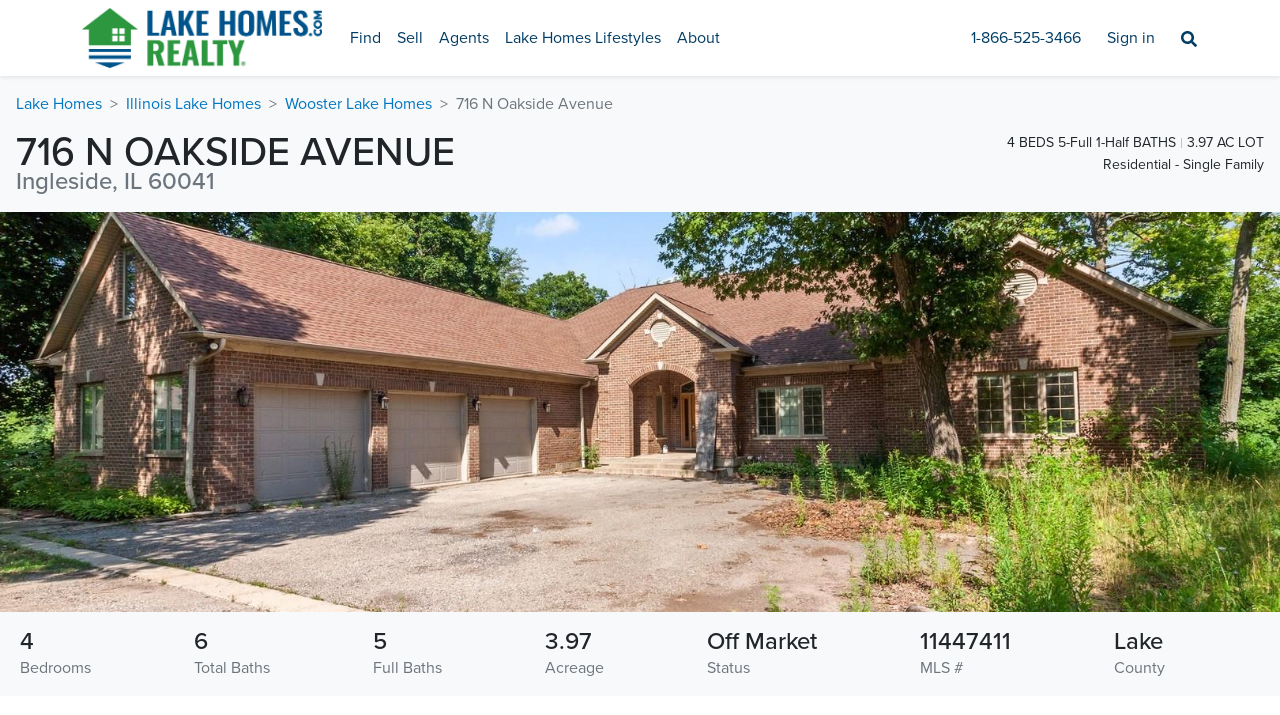

--- FILE ---
content_type: text/html; charset=utf-8
request_url: https://www.lakehomes.com/illinois/wooster-lake/716-n-oakside-avenue-ingleside-il-60041-lhrmls-01275466
body_size: 61926
content:

            <!DOCTYPE html>
            <html lang="en-US">
                <head>
                    <title>716 N Oakside Avenue, Ingleside, IL - lhrmls-01275466 - LakeHomes.com</title>
                    <link rel="icon" href="https://cdn.lakehomes.com/images/2026009/v1/lakehomes/favicon.ico" />
                    <link rel="apple-touch-icon" href="https://cdn.lakehomes.com/images/2026009/v1/lakehomes/apple-touch-icon.png" />
                    <meta name="viewport" content="width=device-width, initial-scale=1" /> 
                    <link rel="stylesheet" href="https://cdn.lakehomes.com/css/image-gallery.min.css"/>
                    <link rel="stylesheet" href="https://cdn.lakehomes.com/css/react-multi-carousel.css"/>
                    <link rel="stylesheet" href="https://cdn.lakehomes.com/css/ReactToastify.min.css"/>
                    <meta name="ahrefs-site-verification" content="668e69a88984dbea952887ab76f3bab24e3b9c1ca0a5bf22031a1add753cb3f1" />
	<meta name="google-site-verification" content="vNPpU5yz5IUJrDfZnDFduclDK_xF6UzN6iAnoPq8ABM" />
	<meta name="p:domain_verify" content="db1e10e6e3f80d37092c8a1e81d12bb6" />
	<meta property="fb:app_id" content="426102377513564" />
	<meta name="description" content="716 N Oakside Avenue, Ingleside, IL - lhrmls-01275466 at LakeHomes.com" />
	<meta property="og:description" content="716 N Oakside Avenue, Ingleside, IL - lhrmls-01275466 at LakeHomes.com" />
	<meta property="og:type" content="website" />
	<meta property="og:url" content="https://www.lakehomes.com/illinois/wooster-lake/716-n-oakside-avenue-ingleside-il-60041-lhrmls-01275466" />
	<meta property="og:site_name" content="Lake Homes Realty" />
	<meta property="og:title" content="716 N Oakside Avenue, Ingleside, IL - lhrmls-01275466 - LakeHomes.com" />
	<meta property="og:image" content="https://cdn.lakehomes.com/images/listings/mredmls/92/11447411-1_20220719181402.jpg" />
	<meta property="og:image:width" content="1024" />
	<meta property="og:image:height" content="768" />
	<meta property="twitter:title" content="716 N Oakside Avenue, Ingleside, IL - lhrmls-01275466 - LakeHomes.com" />
	<meta property="twitter:description" content="716 N Oakside Avenue, Ingleside, IL - lhrmls-01275466 at LakeHomes.com" />
	<meta property="twitter:image" content="https://cdn.lakehomes.com/images/listings/mredmls/92/11447411-1-slide_20220719181402.jpg" />
	<meta property="twitter:card" content="summary_large_image" />
	<link rel="canonical" href="https://www.lakehomes.com/illinois/wooster-lake/716-n-oakside-avenue-ingleside-il-60041-lhrmls-01275466">
                    <link data-chunk="main" rel="preload" as="script" href="/static/js/main.458530ea.js">
<link data-chunk="MapSidebarPage" rel="preload" as="script" href="/static/js/8483.69fca71c.chunk.js">
<link data-chunk="MapSidebarPage" rel="preload" as="script" href="/static/js/8964.5b68a301.chunk.js">
<link data-chunk="MapSidebarPage" rel="preload" as="script" href="/static/js/3381.a3f1def5.chunk.js">
<link data-chunk="MapSidebarPage" rel="preload" as="script" href="/static/js/7741.c11b3ee3.chunk.js">
<link data-chunk="MapSidebarPage" rel="preload" as="script" href="/static/js/3659.c0578c1b.chunk.js">
<link data-chunk="MapSidebarPage" rel="preload" as="script" href="/static/js/9342.b014c34c.chunk.js">
<link data-chunk="MapSidebarPage" rel="preload" as="script" href="/static/js/MapSidebarPage.db442e47.chunk.js">
                    
<link rel="stylesheet" href="https://cdn.lakehomes.com/bluewater/1.15.0/css/lakehomes.min.css">
                    <style data-styled="true" data-styled-version="5.3.11">.kMNXgW .icon-btn:not(:first-child){margin-left:0.5rem !important;}/*!sc*/
data-styled.g2[id="sc-gEvEer"]{content:"kMNXgW,"}/*!sc*/
.hIDALh:after{content:" | ";color:var(--bs-gray-500);vertical-align:middle;}/*!sc*/
.hIDALh:last-child:after{content:"";}/*!sc*/
data-styled.g3[id="sc-eqUAAy"]{content:"hIDALh,"}/*!sc*/
.hrOeZC #ot-sdk-btn.ot-sdk-show-settings,.hrOeZC #ot-sdk-btn.ot-sdk-show-settings:hover{border:none;background-color:transparent;}/*!sc*/
data-styled.g4[id="sc-fqkvVR"]{content:"hrOeZC,"}/*!sc*/
.eVchOt #ot-sdk-btn.ot-sdk-show-settings,.eVchOt #ot-sdk-btn.ot-sdk-show-settings:hover{border:none;background-color:transparent;}/*!sc*/
data-styled.g5[id="sc-dcJsrY"]{content:"eVchOt,"}/*!sc*/
.dbOvqG{display:block;position:absolute;top:0;left:0;width:100%;height:100%;opacity:0.6;background-color:#ffffff;}/*!sc*/
data-styled.g6[id="sc-iGgWBj"]{content:"dbOvqG,"}/*!sc*/
.hAHssk div[class*="-placeholder"]{z-index:0;white-space:nowrap;}/*!sc*/
.hAHssk div[class*="-placeholder"] + div{z-index:2;width:100%;}/*!sc*/
.hAHssk div[class*="-placeholder"] + div > div{width:100%;}/*!sc*/
.hAHssk div[class*="-control"] div div:not([class*="-placeholder"]){grid-template-columns:min-content;}/*!sc*/
.hAHssk div[class*="-Input"]{z-index:2;width:100%;}/*!sc*/
.hAHssk div[class*="-Input"] > div{width:100%;}/*!sc*/
.hAHssk div[class*="-menu"]{z-index:4;}/*!sc*/
.hAHssk input{opacity:1 !important;width:100% !important;z-index:3;}/*!sc*/
data-styled.g9[id="sc-imWYAI"]{content:"hAHssk,"}/*!sc*/
.cAlpVl .slider-wrapper{position:absolute;right:35px;top:11px;}/*!sc*/
.cAlpVl .search-wrapper{background-color:#fff;-webkit-transition:max-width 0.3s ease,visibility 0.1s;transition:max-width 0.3s ease,visibility 0.1s;max-width:65px;visibility:hidden;}/*!sc*/
.cAlpVl .search-wrapper .search{width:320px;height:100%;border:0 none;background:transparent;box-shadow:none;}/*!sc*/
.cAlpVl .search-wrapper.show{visibility:visible;max-width:400px;}/*!sc*/
data-styled.g10[id="sc-jXbUNg"]{content:"cAlpVl,"}/*!sc*/
.dlAlBr{-webkit-columns:6;columns:6;-webkit-columns:6;-moz-columns:6;}/*!sc*/
.dmhWmj{-webkit-columns:2;columns:2;-webkit-columns:2;-moz-columns:2;}/*!sc*/
data-styled.g11[id="sc-dhKdcB"]{content:"dlAlBr,dmhWmj,"}/*!sc*/
.gvinfO.gvinfO.gvinfO.Toastify__toast-container{bottom:0;min-height:50px;width:600px;}/*!sc*/
.gvinfO .Toastify__toast{border-radius:6px;padding-y:0;min-height:50px;}/*!sc*/
.gvinfO .Toastify__toast-body{color:black;}/*!sc*/
.gvinfO .Toastify__toast--success{border-left:var(--bs-secondary) 7px solid;}/*!sc*/
.gvinfO .Toastify__toast--error{border-left:var(--bs-danger) 7px solid;}/*!sc*/
.gvinfO .Toastify__toast--warning{border-left:var(--bs-warning) 7px solid;}/*!sc*/
@media only screen and (max-width:600px){.gvinfO.gvinfO.gvinfO.Toastify__toast-container{width:100%;}}/*!sc*/
data-styled.g14[id="sc-jlZhew"]{content:"gvinfO,"}/*!sc*/
.ljBGae li:before{--bs-breadcrumb-divider:">";color:var(--bs-black);}/*!sc*/
@media (max-width:992px){.ljBGae li:nth-last-child(2){display:-webkit-inline-box !important;display:-webkit-inline-flex !important;display:-ms-inline-flexbox !important;display:inline-flex !important;overflow:hidden;margin-right:0.5rem;}.ljBGae li:nth-last-child(2):before{--bs-breadcrumb-divider:"<";}.ljBGae li:nth-last-child(2) a{text-overflow:ellipsis;}}/*!sc*/
data-styled.g25[id="sc-feUZmu"]{content:"ljBGae,"}/*!sc*/
.fVKhkM{-webkit-column-count:2;column-count:2;}/*!sc*/
@media (max-width:768px){.fVKhkM{-webkit-column-count:1;column-count:1;}}/*!sc*/
.fVKhkM .value:only-child{font-weight:bold;}/*!sc*/
data-styled.g31[id="sc-jsJBEP"]{content:"fVKhkM,"}/*!sc*/
.iLcpUr.is-third-party h2{display:none;}/*!sc*/
.iLcpUr.is-third-party h2:has(+ div > .check-content > *){display:block;}/*!sc*/
data-styled.g33[id="sc-koXPp"]{content:"iLcpUr,"}/*!sc*/
@media (max-width:768px){.fdeVbv h1{font-size:calc(1.3rem + 0.6vw);}.fdeVbv .bullets span:nth-child(2):after,.fdeVbv .bullets span:nth-child(3){display:none;}}/*!sc*/
data-styled.g34[id="sc-bmzYkS"]{content:"fdeVbv,"}/*!sc*/
@media (max-width:991px){.kUmyqi{width:100% !important;}}/*!sc*/
data-styled.g42[id="sc-dCFHLb"]{content:"kUmyqi,"}/*!sc*/
</style>
                    <!-- New Relic -->
<script type="text/javascript">
;window.NREUM||(NREUM={});NREUM.init={distributed_tracing:{enabled:true},privacy:{cookies_enabled:true},ajax:{deny_list:["bam-cell.nr-data.net"]}};

;NREUM.loader_config={accountID:"387217",trustKey:"387217",agentID:"1134057709",licenseKey:"f92b916bcd",applicationID:"1134057709"};
;NREUM.info={beacon:"bam.nr-data.net",errorBeacon:"bam.nr-data.net",licenseKey:"f92b916bcd",applicationID:"1134057709",sa:1};
;/*! For license information please see nr-loader-spa-1.255.0.min.js.LICENSE.txt */
(()=>{var e,t,r={234:(e,t,r)=>{"use strict";r.d(t,{P_:()=>m,Mt:()=>b,C5:()=>s,DL:()=>E,OP:()=>N,lF:()=>D,Yu:()=>x,Dg:()=>v,CX:()=>c,GE:()=>w,sU:()=>O});var n=r(8632),o=r(9567);const i={beacon:n.ce.beacon,errorBeacon:n.ce.errorBeacon,licenseKey:void 0,applicationID:void 0,sa:void 0,queueTime:void 0,applicationTime:void 0,ttGuid:void 0,user:void 0,account:void 0,product:void 0,extra:void 0,jsAttributes:{},userAttributes:void 0,atts:void 0,transactionName:void 0,tNamePlain:void 0},a={};function s(e){if(!e)throw new Error("All info objects require an agent identifier!");if(!a[e])throw new Error("Info for ".concat(e," was never set"));return a[e]}function c(e,t){if(!e)throw new Error("All info objects require an agent identifier!");a[e]=(0,o.D)(t,i);const r=(0,n.ek)(e);r&&(r.info=a[e])}const u=e=>{if(!e||"string"!=typeof e)return!1;try{document.createDocumentFragment().querySelector(e)}catch{return!1}return!0};var d=r(7056),l=r(50);const f="[data-nr-mask]",h=()=>{const e={mask_selector:"*",block_selector:"[data-nr-block]",mask_input_options:{color:!1,date:!1,"datetime-local":!1,email:!1,month:!1,number:!1,range:!1,search:!1,tel:!1,text:!1,time:!1,url:!1,week:!1,textarea:!1,select:!1,password:!0}};return{feature_flags:[],proxy:{assets:void 0,beacon:void 0},privacy:{cookies_enabled:!0},ajax:{deny_list:void 0,block_internal:!0,enabled:!0,harvestTimeSeconds:10,autoStart:!0},distributed_tracing:{enabled:void 0,exclude_newrelic_header:void 0,cors_use_newrelic_header:void 0,cors_use_tracecontext_headers:void 0,allowed_origins:void 0},session:{domain:void 0,expiresMs:d.oD,inactiveMs:d.Hb},ssl:void 0,obfuscate:void 0,jserrors:{enabled:!0,harvestTimeSeconds:10,autoStart:!0},metrics:{enabled:!0,autoStart:!0},page_action:{enabled:!0,harvestTimeSeconds:30,autoStart:!0},page_view_event:{enabled:!0,autoStart:!0},page_view_timing:{enabled:!0,harvestTimeSeconds:30,long_task:!1,autoStart:!0},session_trace:{enabled:!0,harvestTimeSeconds:10,autoStart:!0},harvest:{tooManyRequestsDelay:60},session_replay:{autoStart:!0,enabled:!1,harvestTimeSeconds:60,preload:!1,sampling_rate:10,error_sampling_rate:100,collect_fonts:!1,inline_images:!1,inline_stylesheet:!0,mask_all_inputs:!0,get mask_text_selector(){return e.mask_selector},set mask_text_selector(t){u(t)?e.mask_selector="".concat(t,",").concat(f):""===t||null===t?e.mask_selector=f:(0,l.Z)("An invalid session_replay.mask_selector was provided. '*' will be used.",t)},get block_class(){return"nr-block"},get ignore_class(){return"nr-ignore"},get mask_text_class(){return"nr-mask"},get block_selector(){return e.block_selector},set block_selector(t){u(t)?e.block_selector+=",".concat(t):""!==t&&(0,l.Z)("An invalid session_replay.block_selector was provided and will not be used",t)},get mask_input_options(){return e.mask_input_options},set mask_input_options(t){t&&"object"==typeof t?e.mask_input_options={...t,password:!0}:(0,l.Z)("An invalid session_replay.mask_input_option was provided and will not be used",t)}},spa:{enabled:!0,harvestTimeSeconds:10,autoStart:!0},soft_navigations:{enabled:!0,harvestTimeSeconds:10,autoStart:!0}}},p={},g="All configuration objects require an agent identifier!";function m(e){if(!e)throw new Error(g);if(!p[e])throw new Error("Configuration for ".concat(e," was never set"));return p[e]}function v(e,t){if(!e)throw new Error(g);p[e]=(0,o.D)(t,h());const r=(0,n.ek)(e);r&&(r.init=p[e])}function b(e,t){if(!e)throw new Error(g);var r=m(e);if(r){for(var n=t.split("."),o=0;o<n.length-1;o++)if("object"!=typeof(r=r[n[o]]))return;r=r[n[n.length-1]]}return r}const y={accountID:void 0,trustKey:void 0,agentID:void 0,licenseKey:void 0,applicationID:void 0,xpid:void 0},A={};function E(e){if(!e)throw new Error("All loader-config objects require an agent identifier!");if(!A[e])throw new Error("LoaderConfig for ".concat(e," was never set"));return A[e]}function w(e,t){if(!e)throw new Error("All loader-config objects require an agent identifier!");A[e]=(0,o.D)(t,y);const r=(0,n.ek)(e);r&&(r.loader_config=A[e])}const x=(0,n.mF)().o;var _=r(385),S=r(6818);const T={buildEnv:S.Re,customTransaction:void 0,disabled:!1,distMethod:S.gF,isolatedBacklog:!1,loaderType:void 0,maxBytes:3e4,offset:Math.floor(_._A?.performance?.timeOrigin||_._A?.performance?.timing?.navigationStart||Date.now()),onerror:void 0,origin:""+_._A.location,ptid:void 0,releaseIds:{},appMetadata:{},session:void 0,xhrWrappable:"function"==typeof _._A.XMLHttpRequest?.prototype?.addEventListener,version:S.q4,denyList:void 0,harvestCount:0,timeKeeper:void 0},R={};function N(e){if(!e)throw new Error("All runtime objects require an agent identifier!");if(!R[e])throw new Error("Runtime for ".concat(e," was never set"));return R[e]}function O(e,t){if(!e)throw new Error("All runtime objects require an agent identifier!");R[e]=(0,o.D)(t,T);const r=(0,n.ek)(e);r&&(r.runtime=R[e])}function D(e){return function(e){try{const t=s(e);return!!t.licenseKey&&!!t.errorBeacon&&!!t.applicationID}catch(e){return!1}}(e)}},9567:(e,t,r)=>{"use strict";r.d(t,{D:()=>o});var n=r(50);function o(e,t){try{if(!e||"object"!=typeof e)return(0,n.Z)("Setting a Configurable requires an object as input");if(!t||"object"!=typeof t)return(0,n.Z)("Setting a Configurable requires a model to set its initial properties");const r=Object.create(Object.getPrototypeOf(t),Object.getOwnPropertyDescriptors(t)),i=0===Object.keys(r).length?e:r;for(let a in i)if(void 0!==e[a])try{Array.isArray(e[a])&&Array.isArray(t[a])?r[a]=Array.from(new Set([...e[a],...t[a]])):"object"==typeof e[a]&&"object"==typeof t[a]?r[a]=o(e[a],t[a]):r[a]=e[a]}catch(e){(0,n.Z)("An error occurred while setting a property of a Configurable",e)}return r}catch(e){(0,n.Z)("An error occured while setting a Configurable",e)}}},6818:(e,t,r)=>{"use strict";r.d(t,{Re:()=>o,gF:()=>i,lF:()=>a,q4:()=>n});const n="1.255.0",o="PROD",i="CDN",a="2.0.0-alpha.11"},385:(e,t,r)=>{"use strict";r.d(t,{FN:()=>c,IF:()=>l,LW:()=>a,Nk:()=>h,Tt:()=>u,_A:()=>i,cv:()=>p,iS:()=>s,il:()=>n,ux:()=>d,v6:()=>o,w1:()=>f});const n="undefined"!=typeof window&&!!window.document,o="undefined"!=typeof WorkerGlobalScope&&("undefined"!=typeof self&&self instanceof WorkerGlobalScope&&self.navigator instanceof WorkerNavigator||"undefined"!=typeof globalThis&&globalThis instanceof WorkerGlobalScope&&globalThis.navigator instanceof WorkerNavigator),i=n?window:"undefined"!=typeof WorkerGlobalScope&&("undefined"!=typeof self&&self instanceof WorkerGlobalScope&&self||"undefined"!=typeof globalThis&&globalThis instanceof WorkerGlobalScope&&globalThis),a="complete"===i?.document?.readyState,s=Boolean("hidden"===i?.document?.visibilityState),c=""+i?.location,u=/iPad|iPhone|iPod/.test(i.navigator?.userAgent),d=u&&"undefined"==typeof SharedWorker,l=(()=>{const e=i.navigator?.userAgent?.match(/Firefox[/\s](\d+\.\d+)/);return Array.isArray(e)&&e.length>=2?+e[1]:0})(),f=Boolean(n&&window.document.documentMode),h=!!i.navigator?.sendBeacon,p=Math.floor(i?.performance?.timeOrigin||i?.performance?.timing?.navigationStart||Date.now())},1117:(e,t,r)=>{"use strict";r.d(t,{w:()=>i});var n=r(50);const o={agentIdentifier:"",ee:void 0};class i{constructor(e){try{if("object"!=typeof e)return(0,n.Z)("shared context requires an object as input");this.sharedContext={},Object.assign(this.sharedContext,o),Object.entries(e).forEach((e=>{let[t,r]=e;Object.keys(o).includes(t)&&(this.sharedContext[t]=r)}))}catch(e){(0,n.Z)("An error occurred while setting SharedContext",e)}}}},8e3:(e,t,r)=>{"use strict";r.d(t,{LP:()=>l,RP:()=>c,o5:()=>u});var n=r(8325),o=r(1284),i=r(4322),a=r(3325);const s={};function c(e,t){const r={staged:!1,priority:a.p[t]||0};d(e),s[e].get(t)||s[e].set(t,r)}function u(e,t){d(e),s[e].get(t)&&s[e].delete(t),s[e].size&&f(e)}function d(e){if(!e)throw new Error("agentIdentifier required");s[e]||(s[e]=new Map)}function l(){let e=arguments.length>0&&void 0!==arguments[0]?arguments[0]:"",t=arguments.length>1&&void 0!==arguments[1]?arguments[1]:"feature",r=arguments.length>2&&void 0!==arguments[2]&&arguments[2];if(d(e),!e||!s[e].get(t)||r)return h(e,t);s[e].get(t).staged=!0,f(e)}function f(e){const t=[...s[e]];t.every((e=>{let[t,r]=e;return r.staged}))&&(t.sort(((e,t)=>e[1].priority-t[1].priority)),t.forEach((t=>{let[r]=t;s[e].delete(r),h(e,r)})))}function h(e,t){const r=e?n.ee.get(e):n.ee,a=i.X.handlers;if(r.backlog&&a){var s=r.backlog[t],c=a[t];if(c){for(var u=0;s&&u<s.length;++u)p(s[u],c);(0,o.D)(c,(function(e,t){(0,o.D)(t,(function(t,r){r[0].on(e,r[1])}))}))}r.isolatedBacklog||delete a[t],r.backlog[t]=null,r.emit("drain-"+t,[])}}function p(e,t){var r=e[1];(0,o.D)(t[r],(function(t,r){var n=e[0];if(r[0]===n){var o=r[1],i=e[3],a=e[2];o.apply(i,a)}}))}},8325:(e,t,r)=>{"use strict";r.d(t,{A:()=>c,ee:()=>u});var n=r(8632),o=r(2210),i=r(234);class a{constructor(e){this.contextId=e}}var s=r(3117);const c="nr@context:".concat(s.a),u=function e(t,r){var n={},s={},d={},l=!1;try{l=16===r.length&&(0,i.OP)(r).isolatedBacklog}catch(e){}var f={on:p,addEventListener:p,removeEventListener:function(e,t){var r=n[e];if(!r)return;for(var o=0;o<r.length;o++)r[o]===t&&r.splice(o,1)},emit:function(e,r,n,o,i){!1!==i&&(i=!0);if(u.aborted&&!o)return;t&&i&&t.emit(e,r,n);for(var a=h(n),c=g(e),d=c.length,l=0;l<d;l++)c[l].apply(a,r);var p=v()[s[e]];p&&p.push([f,e,r,a]);return a},get:m,listeners:g,context:h,buffer:function(e,t){const r=v();if(t=t||"feature",f.aborted)return;Object.entries(e||{}).forEach((e=>{let[n,o]=e;s[o]=t,t in r||(r[t]=[])}))},abort:function(){f._aborted=!0,Object.keys(f.backlog).forEach((e=>{delete f.backlog[e]}))},isBuffering:function(e){return!!v()[s[e]]},debugId:r,backlog:l?{}:t&&"object"==typeof t.backlog?t.backlog:{},isolatedBacklog:l};return Object.defineProperty(f,"aborted",{get:()=>{let e=f._aborted||!1;return e||(t&&(e=t.aborted),e)}}),f;function h(e){return e&&e instanceof a?e:e?(0,o.X)(e,c,(()=>new a(c))):new a(c)}function p(e,t){n[e]=g(e).concat(t)}function g(e){return n[e]||[]}function m(t){return d[t]=d[t]||e(f,t)}function v(){return f.backlog}}(void 0,"globalEE"),d=(0,n.fP)();d.ee||(d.ee=u)},5546:(e,t,r)=>{"use strict";r.d(t,{E:()=>n,p:()=>o});var n=r(8325).ee.get("handle");function o(e,t,r,o,i){i?(i.buffer([e],o),i.emit(e,t,r)):(n.buffer([e],o),n.emit(e,t,r))}},4322:(e,t,r)=>{"use strict";r.d(t,{X:()=>i});var n=r(5546);i.on=a;var o=i.handlers={};function i(e,t,r,i){a(i||n.E,o,e,t,r)}function a(e,t,r,o,i){i||(i="feature"),e||(e=n.E);var a=t[i]=t[i]||{};(a[r]=a[r]||[]).push([e,o])}},3239:(e,t,r)=>{"use strict";r.d(t,{bP:()=>s,iz:()=>c,m$:()=>a});var n=r(385);let o=!1,i=!1;try{const e={get passive(){return o=!0,!1},get signal(){return i=!0,!1}};n._A.addEventListener("test",null,e),n._A.removeEventListener("test",null,e)}catch(e){}function a(e,t){return o||i?{capture:!!e,passive:o,signal:t}:!!e}function s(e,t){let r=arguments.length>2&&void 0!==arguments[2]&&arguments[2],n=arguments.length>3?arguments[3]:void 0;window.addEventListener(e,t,a(r,n))}function c(e,t){let r=arguments.length>2&&void 0!==arguments[2]&&arguments[2],n=arguments.length>3?arguments[3]:void 0;document.addEventListener(e,t,a(r,n))}},3117:(e,t,r)=>{"use strict";r.d(t,{a:()=>n});const n=(0,r(4402).Rl)()},4402:(e,t,r)=>{"use strict";r.d(t,{Ht:()=>u,M:()=>c,Rl:()=>a,ky:()=>s});var n=r(385);const o="xxxxxxxx-xxxx-4xxx-yxxx-xxxxxxxxxxxx";function i(e,t){return e?15&e[t]:16*Math.random()|0}function a(){const e=n._A?.crypto||n._A?.msCrypto;let t,r=0;return e&&e.getRandomValues&&(t=e.getRandomValues(new Uint8Array(30))),o.split("").map((e=>"x"===e?i(t,r++).toString(16):"y"===e?(3&i()|8).toString(16):e)).join("")}function s(e){const t=n._A?.crypto||n._A?.msCrypto;let r,o=0;t&&t.getRandomValues&&(r=t.getRandomValues(new Uint8Array(e)));const a=[];for(var s=0;s<e;s++)a.push(i(r,o++).toString(16));return a.join("")}function c(){return s(16)}function u(){return s(32)}},7056:(e,t,r)=>{"use strict";r.d(t,{Bq:()=>n,Hb:()=>a,IK:()=>u,K4:()=>o,oD:()=>i,uT:()=>c,wO:()=>s});const n="NRBA",o="SESSION",i=144e5,a=18e5,s={PAUSE:"session-pause",RESET:"session-reset",RESUME:"session-resume",UPDATE:"session-update"},c={SAME_TAB:"same-tab",CROSS_TAB:"cross-tab"},u={OFF:0,FULL:1,ERROR:2}},7894:(e,t,r)=>{"use strict";function n(){return Math.floor(performance.now())}r.d(t,{z:()=>n})},7243:(e,t,r)=>{"use strict";r.d(t,{e:()=>o});var n=r(385);function o(e){if(0===(e||"").indexOf("data:"))return{protocol:"data"};try{const t=new URL(e,location.href),r={port:t.port,hostname:t.hostname,pathname:t.pathname,search:t.search,protocol:t.protocol.slice(0,t.protocol.indexOf(":")),sameOrigin:t.protocol===n._A?.location?.protocol&&t.host===n._A?.location?.host};return r.port&&""!==r.port||("http:"===t.protocol&&(r.port="80"),"https:"===t.protocol&&(r.port="443")),r.pathname&&""!==r.pathname?r.pathname.startsWith("/")||(r.pathname="/".concat(r.pathname)):r.pathname="/",r}catch(e){return{}}}},50:(e,t,r)=>{"use strict";function n(e,t){"function"==typeof console.warn&&(console.warn("New Relic: ".concat(e)),t&&console.warn(t))}r.d(t,{Z:()=>n})},2825:(e,t,r)=>{"use strict";r.d(t,{N:()=>c,T:()=>s});var n=r(8325),o=r(385);const i="newrelic";const a=new Set,s={};function c(e,t){const r=n.ee.get(t);s[t]??={},e&&"object"==typeof e&&(a.has(t)||(r.emit("rumresp",[e]),s[t]=e,a.add(t),function(){let e=arguments.length>0&&void 0!==arguments[0]?arguments[0]:{};try{o._A.dispatchEvent(new CustomEvent(i,{detail:e}))}catch(e){}}({loaded:!0})))}},2210:(e,t,r)=>{"use strict";r.d(t,{X:()=>o});var n=Object.prototype.hasOwnProperty;function o(e,t,r){if(n.call(e,t))return e[t];var o=r();if(Object.defineProperty&&Object.keys)try{return Object.defineProperty(e,t,{value:o,writable:!0,enumerable:!1}),o}catch(e){}return e[t]=o,o}},7872:(e,t,r)=>{"use strict";function n(e){var t=this;let r=arguments.length>1&&void 0!==arguments[1]?arguments[1]:500,n=arguments.length>2&&void 0!==arguments[2]?arguments[2]:{};const o=n?.leading||!1;let i;return function(){for(var n=arguments.length,a=new Array(n),s=0;s<n;s++)a[s]=arguments[s];o&&void 0===i&&(e.apply(t,a),i=setTimeout((()=>{i=clearTimeout(i)}),r)),o||(clearTimeout(i),i=setTimeout((()=>{e.apply(t,a)}),r))}}function o(e){var t=this;let r=!1;return function(){if(!r){r=!0;for(var n=arguments.length,o=new Array(n),i=0;i<n;i++)o[i]=arguments[i];e.apply(t,o)}}}r.d(t,{D:()=>n,Z:()=>o})},1284:(e,t,r)=>{"use strict";r.d(t,{D:()=>n});const n=(e,t)=>Object.entries(e||{}).map((e=>{let[r,n]=e;return t(r,n)}))},4351:(e,t,r)=>{"use strict";r.d(t,{P:()=>i});var n=r(8325);const o=()=>{const e=new WeakSet;return(t,r)=>{if("object"==typeof r&&null!==r){if(e.has(r))return;e.add(r)}return r}};function i(e){try{return JSON.stringify(e,o())}catch(e){try{n.ee.emit("internal-error",[e])}catch(e){}}}},3960:(e,t,r)=>{"use strict";r.d(t,{KB:()=>a,b2:()=>i});var n=r(3239);function o(){return"undefined"==typeof document||"complete"===document.readyState}function i(e,t){if(o())return e();(0,n.bP)("load",e,t)}function a(e){if(o())return e();(0,n.iz)("DOMContentLoaded",e)}},8632:(e,t,r)=>{"use strict";r.d(t,{EZ:()=>d,ce:()=>i,ek:()=>u,fP:()=>a,gG:()=>l,h5:()=>c,mF:()=>s});var n=r(385),o=r(7894);const i={beacon:"bam.nr-data.net",errorBeacon:"bam.nr-data.net"};function a(){return n._A.NREUM||(n._A.NREUM={}),void 0===n._A.newrelic&&(n._A.newrelic=n._A.NREUM),n._A.NREUM}function s(){let e=a();return e.o||(e.o={ST:n._A.setTimeout,SI:n._A.setImmediate,CT:n._A.clearTimeout,XHR:n._A.XMLHttpRequest,REQ:n._A.Request,EV:n._A.Event,PR:n._A.Promise,MO:n._A.MutationObserver,FETCH:n._A.fetch}),e}function c(e,t){let r=a();r.initializedAgents??={},t.initializedAt={ms:(0,o.z)(),date:new Date},r.initializedAgents[e]=t}function u(e){let t=a();return t.initializedAgents?.[e]}function d(e,t){a()[e]=t}function l(){return function(){let e=a();const t=e.info||{};e.info={beacon:i.beacon,errorBeacon:i.errorBeacon,...t}}(),function(){let e=a();const t=e.init||{};e.init={...t}}(),s(),function(){let e=a();const t=e.loader_config||{};e.loader_config={...t}}(),a()}},7956:(e,t,r)=>{"use strict";r.d(t,{N:()=>o});var n=r(3239);function o(e){let t=arguments.length>1&&void 0!==arguments[1]&&arguments[1],r=arguments.length>2?arguments[2]:void 0,o=arguments.length>3?arguments[3]:void 0;(0,n.iz)("visibilitychange",(function(){if(t)return void("hidden"===document.visibilityState&&e());e(document.visibilityState)}),r,o)}},7806:(e,t,r)=>{"use strict";r.d(t,{em:()=>b,u5:()=>R,QU:()=>D,_L:()=>j,Gm:()=>M,Lg:()=>L,BV:()=>Z,Kf:()=>Y});var n=r(8325),o=r(3117);const i="nr@original:".concat(o.a);var a=Object.prototype.hasOwnProperty,s=!1;function c(e,t){return e||(e=n.ee),r.inPlace=function(e,t,n,o,i){n||(n="");const a="-"===n.charAt(0);for(let s=0;s<t.length;s++){const c=t[s],u=e[c];d(u)||(e[c]=r(u,a?c+n:n,o,c,i))}},r.flag=i,r;function r(t,r,n,s,c){return d(t)?t:(r||(r=""),nrWrapper[i]=t,function(e,t,r){if(Object.defineProperty&&Object.keys)try{return Object.keys(e).forEach((function(r){Object.defineProperty(t,r,{get:function(){return e[r]},set:function(t){return e[r]=t,t}})})),t}catch(e){u([e],r)}for(var n in e)a.call(e,n)&&(t[n]=e[n])}(t,nrWrapper,e),nrWrapper);function nrWrapper(){var i,a,d,l;try{a=this,i=[...arguments],d="function"==typeof n?n(i,a):n||{}}catch(t){u([t,"",[i,a,s],d],e)}o(r+"start",[i,a,s],d,c);try{return l=t.apply(a,i)}catch(e){throw o(r+"err",[i,a,e],d,c),e}finally{o(r+"end",[i,a,l],d,c)}}}function o(r,n,o,i){if(!s||t){var a=s;s=!0;try{e.emit(r,n,o,t,i)}catch(t){u([t,r,n,o],e)}s=a}}}function u(e,t){t||(t=n.ee);try{t.emit("internal-error",e)}catch(e){}}function d(e){return!(e&&"function"==typeof e&&e.apply&&!e[i])}var l=r(2210),f=r(385);const h={},p=f._A.XMLHttpRequest,g="addEventListener",m="removeEventListener",v="nr@wrapped:".concat(n.A);function b(e){var t=function(e){return(e||n.ee).get("events")}(e);if(h[t.debugId]++)return t;h[t.debugId]=1;var r=c(t,!0);function o(e){r.inPlace(e,[g,m],"-",i)}function i(e,t){return e[1]}return"getPrototypeOf"in Object&&(f.il&&y(document,o),y(f._A,o),y(p.prototype,o)),t.on(g+"-start",(function(e,t){var n=e[1];if(null!==n&&("function"==typeof n||"object"==typeof n)){var o=(0,l.X)(n,v,(function(){var e={object:function(){if("function"!=typeof n.handleEvent)return;return n.handleEvent.apply(n,arguments)},function:n}[typeof n];return e?r(e,"fn-",null,e.name||"anonymous"):n}));this.wrapped=e[1]=o}})),t.on(m+"-start",(function(e){e[1]=this.wrapped||e[1]})),t}function y(e,t){let r=e;for(;"object"==typeof r&&!Object.prototype.hasOwnProperty.call(r,g);)r=Object.getPrototypeOf(r);for(var n=arguments.length,o=new Array(n>2?n-2:0),i=2;i<n;i++)o[i-2]=arguments[i];r&&t(r,...o)}var A="fetch-",E=A+"body-",w=["arrayBuffer","blob","json","text","formData"],x=f._A.Request,_=f._A.Response,S="prototype";const T={};function R(e){const t=function(e){return(e||n.ee).get("fetch")}(e);if(!(x&&_&&f._A.fetch))return t;if(T[t.debugId]++)return t;function r(e,r,o){var i=e[r];"function"==typeof i&&(e[r]=function(){var e,r=[...arguments],a={};t.emit(o+"before-start",[r],a),a[n.A]&&a[n.A].dt&&(e=a[n.A].dt);var s=i.apply(this,r);return t.emit(o+"start",[r,e],s),s.then((function(e){return t.emit(o+"end",[null,e],s),e}),(function(e){throw t.emit(o+"end",[e],s),e}))})}return T[t.debugId]=1,w.forEach((e=>{r(x[S],e,E),r(_[S],e,E)})),r(f._A,"fetch",A),t.on(A+"end",(function(e,r){var n=this;if(r){var o=r.headers.get("content-length");null!==o&&(n.rxSize=o),t.emit(A+"done",[null,r],n)}else t.emit(A+"done",[e],n)})),t}const N={},O=["pushState","replaceState"];function D(e){const t=function(e){return(e||n.ee).get("history")}(e);return!f.il||N[t.debugId]++||(N[t.debugId]=1,c(t).inPlace(window.history,O,"-")),t}var P=r(3239);const I={},C=["appendChild","insertBefore","replaceChild"];function j(e){const t=function(e){return(e||n.ee).get("jsonp")}(e);if(!f.il||I[t.debugId])return t;I[t.debugId]=!0;var r=c(t),o=/[?&](?:callback|cb)=([^&#]+)/,i=/(.*)\.([^.]+)/,a=/^(\w+)(\.|$)(.*)$/;function s(e,t){if(!e)return t;const r=e.match(a),n=r[1];return s(r[3],t[n])}return r.inPlace(Node.prototype,C,"dom-"),t.on("dom-start",(function(e){!function(e){if(!e||"string"!=typeof e.nodeName||"script"!==e.nodeName.toLowerCase())return;if("function"!=typeof e.addEventListener)return;var n=(a=e.src,c=a.match(o),c?c[1]:null);var a,c;if(!n)return;var u=function(e){var t=e.match(i);if(t&&t.length>=3)return{key:t[2],parent:s(t[1],window)};return{key:e,parent:window}}(n);if("function"!=typeof u.parent[u.key])return;var d={};function l(){t.emit("jsonp-end",[],d),e.removeEventListener("load",l,(0,P.m$)(!1)),e.removeEventListener("error",f,(0,P.m$)(!1))}function f(){t.emit("jsonp-error",[],d),t.emit("jsonp-end",[],d),e.removeEventListener("load",l,(0,P.m$)(!1)),e.removeEventListener("error",f,(0,P.m$)(!1))}r.inPlace(u.parent,[u.key],"cb-",d),e.addEventListener("load",l,(0,P.m$)(!1)),e.addEventListener("error",f,(0,P.m$)(!1)),t.emit("new-jsonp",[e.src],d)}(e[0])})),t}const k={};function M(e){const t=function(e){return(e||n.ee).get("mutation")}(e);if(!f.il||k[t.debugId])return t;k[t.debugId]=!0;var r=c(t),o=f._A.MutationObserver;return o&&(window.MutationObserver=function(e){return this instanceof o?new o(r(e,"fn-")):o.apply(this,arguments)},MutationObserver.prototype=o.prototype),t}const H={};function L(e){const t=function(e){return(e||n.ee).get("promise")}(e);if(H[t.debugId])return t;H[t.debugId]=!0;var r=t.context,o=c(t),a=f._A.Promise;return a&&function(){function e(r){var n=t.context(),i=o(r,"executor-",n,null,!1);const s=Reflect.construct(a,[i],e);return t.context(s).getCtx=function(){return n},s}f._A.Promise=e,Object.defineProperty(e,"name",{value:"Promise"}),e.toString=function(){return a.toString()},Object.setPrototypeOf(e,a),["all","race"].forEach((function(r){const n=a[r];e[r]=function(e){let o=!1;[...e||[]].forEach((e=>{this.resolve(e).then(a("all"===r),a(!1))}));const i=n.apply(this,arguments);return i;function a(e){return function(){t.emit("propagate",[null,!o],i,!1,!1),o=o||!e}}}})),["resolve","reject"].forEach((function(r){const n=a[r];e[r]=function(e){const r=n.apply(this,arguments);return e!==r&&t.emit("propagate",[e,!0],r,!1,!1),r}})),e.prototype=a.prototype;const n=a.prototype.then;a.prototype.then=function(){var e=this,i=r(e);i.promise=e;for(var a=arguments.length,s=new Array(a),c=0;c<a;c++)s[c]=arguments[c];s[0]=o(s[0],"cb-",i,null,!1),s[1]=o(s[1],"cb-",i,null,!1);const u=n.apply(this,s);return i.nextPromise=u,t.emit("propagate",[e,!0],u,!1,!1),u},a.prototype.then[i]=n,t.on("executor-start",(function(e){e[0]=o(e[0],"resolve-",this,null,!1),e[1]=o(e[1],"resolve-",this,null,!1)})),t.on("executor-err",(function(e,t,r){e[1](r)})),t.on("cb-end",(function(e,r,n){t.emit("propagate",[n,!0],this.nextPromise,!1,!1)})),t.on("propagate",(function(e,r,n){this.getCtx&&!r||(this.getCtx=function(){if(e instanceof Promise)var r=t.context(e);return r&&r.getCtx?r.getCtx():this})}))}(),t}const z={},U="setTimeout",F="setInterval",B="clearTimeout",q="-start",V="-",G=[U,"setImmediate",F,B,"clearImmediate"];function Z(e){const t=function(e){return(e||n.ee).get("timer")}(e);if(z[t.debugId]++)return t;z[t.debugId]=1;var r=c(t);return r.inPlace(f._A,G.slice(0,2),U+V),r.inPlace(f._A,G.slice(2,3),F+V),r.inPlace(f._A,G.slice(3),B+V),t.on(F+q,(function(e,t,n){e[0]=r(e[0],"fn-",null,n)})),t.on(U+q,(function(e,t,n){this.method=n,this.timerDuration=isNaN(e[1])?0:+e[1],e[0]=r(e[0],"fn-",this,n)})),t}var W=r(50);const K={},X=["open","send"];function Y(e){var t=e||n.ee;const r=function(e){return(e||n.ee).get("xhr")}(t);if(K[r.debugId]++)return r;K[r.debugId]=1,b(t);var o=c(r),i=f._A.XMLHttpRequest,a=f._A.MutationObserver,s=f._A.Promise,u=f._A.setInterval,d="readystatechange",l=["onload","onerror","onabort","onloadstart","onloadend","onprogress","ontimeout"],h=[],p=f._A.XMLHttpRequest=function(e){const t=new i(e),n=r.context(t);try{r.emit("new-xhr",[t],n),t.addEventListener(d,(a=n,function(){var e=this;e.readyState>3&&!a.resolved&&(a.resolved=!0,r.emit("xhr-resolved",[],e)),o.inPlace(e,l,"fn-",E)}),(0,P.m$)(!1))}catch(e){(0,W.Z)("An error occurred while intercepting XHR",e);try{r.emit("internal-error",[e])}catch(e){}}var a;return t};function g(e,t){o.inPlace(t,["onreadystatechange"],"fn-",E)}if(function(e,t){for(var r in e)t[r]=e[r]}(i,p),p.prototype=i.prototype,o.inPlace(p.prototype,X,"-xhr-",E),r.on("send-xhr-start",(function(e,t){g(e,t),function(e){h.push(e),a&&(m?m.then(A):u?u(A):(v=-v,y.data=v))}(t)})),r.on("open-xhr-start",g),a){var m=s&&s.resolve();if(!u&&!s){var v=1,y=document.createTextNode(v);new a(A).observe(y,{characterData:!0})}}else t.on("fn-end",(function(e){e[0]&&e[0].type===d||A()}));function A(){for(var e=0;e<h.length;e++)g(0,h[e]);h.length&&(h=[])}function E(e,t){return t}return r}},7825:(e,t,r)=>{"use strict";r.d(t,{t:()=>n});const n=r(3325).D.ajax},6660:(e,t,r)=>{"use strict";r.d(t,{t:()=>n});const n=r(3325).D.jserrors},3081:(e,t,r)=>{"use strict";r.d(t,{gF:()=>i,mY:()=>o,t9:()=>n,vz:()=>s,xS:()=>a});const n=r(3325).D.metrics,o="sm",i="cm",a="storeSupportabilityMetrics",s="storeEventMetrics"},4649:(e,t,r)=>{"use strict";r.d(t,{t:()=>n});const n=r(3325).D.pageAction},7633:(e,t,r)=>{"use strict";r.d(t,{t:()=>n});const n=r(3325).D.pageViewEvent},9251:(e,t,r)=>{"use strict";r.d(t,{t:()=>n});const n=r(3325).D.pageViewTiming},7144:(e,t,r)=>{"use strict";r.d(t,{Ef:()=>i,J0:()=>f,Mi:()=>l,Vb:()=>a,Ye:()=>c,fm:()=>u,i9:()=>s,t9:()=>o,u0:()=>d});var n=r(7056);const o=r(3325).D.sessionReplay,i={RECORD:"recordReplay",PAUSE:"pauseReplay"},a=.12,s={DomContentLoaded:0,Load:1,FullSnapshot:2,IncrementalSnapshot:3,Meta:4,Custom:5},c=1e6,u=64e3,d={[n.IK.ERROR]:15e3,[n.IK.FULL]:3e5,[n.IK.OFF]:0},l={RESET:{message:"Session was reset",sm:"Reset"},IMPORT:{message:"Recorder failed to import",sm:"Import"},TOO_MANY:{message:"429: Too Many Requests",sm:"Too-Many"},TOO_BIG:{message:"Payload was too large",sm:"Too-Big"},CROSS_TAB:{message:"Session Entity was set to OFF on another tab",sm:"Cross-Tab"},ENTITLEMENTS:{message:"Session Replay is not allowed and will not be started",sm:"Entitlement"}},f=5e3},3614:(e,t,r)=>{"use strict";r.d(t,{BST_RESOURCE:()=>o,END:()=>s,FEATURE_NAME:()=>n,FN_END:()=>u,FN_START:()=>c,PUSH_STATE:()=>d,RESOURCE:()=>i,START:()=>a});const n=r(3325).D.sessionTrace,o="bstResource",i="resource",a="-start",s="-end",c="fn"+a,u="fn"+s,d="pushState"},6216:(e,t,r)=>{"use strict";r.d(t,{K8:()=>s,QZ:()=>c,cS:()=>i,sE:()=>o,t9:()=>a,vh:()=>u});var n=r(3325);const o=["click","keydown","submit"],i="api",a=n.D.softNav,s={INITIAL_PAGE_LOAD:"",ROUTE_CHANGE:1,UNSPECIFIED:2},c={INTERACTION:1,AJAX:2,CUSTOM_END:3,CUSTOM_TRACER:4},u={IP:"in progress",FIN:"finished",CAN:"cancelled"}},7836:(e,t,r)=>{"use strict";r.d(t,{BODY:()=>w,CB_END:()=>x,CB_START:()=>u,END:()=>E,FEATURE_NAME:()=>o,FETCH:()=>S,FETCH_BODY:()=>v,FETCH_DONE:()=>m,FETCH_START:()=>g,FN_END:()=>c,FN_START:()=>s,INTERACTION:()=>f,INTERACTION_API:()=>d,INTERACTION_EVENTS:()=>i,JSONP_END:()=>b,JSONP_NODE:()=>p,JS_TIME:()=>_,MAX_TIMER_BUDGET:()=>a,REMAINING:()=>l,SPA_NODE:()=>h,START:()=>A,originalSetTimeout:()=>y});var n=r(234);const o=r(3325).D.spa,i=["click","submit","keypress","keydown","keyup","change"],a=999,s="fn-start",c="fn-end",u="cb-start",d="api-ixn-",l="remaining",f="interaction",h="spaNode",p="jsonpNode",g="fetch-start",m="fetch-done",v="fetch-body-",b="jsonp-end",y=n.Yu.ST,A="-start",E="-end",w="-body",x="cb"+E,_="jsTime",S="fetch"},5938:(e,t,r)=>{"use strict";r.d(t,{W:()=>o});var n=r(8325);class o{constructor(e,t,r){this.agentIdentifier=e,this.aggregator=t,this.ee=n.ee.get(e),this.featureName=r,this.blocked=!1}}},2758:(e,t,r)=>{"use strict";r.d(t,{j:()=>E});var n=r(3325),o=r(234),i=r(5546),a=r(8325),s=r(8e3),c=r(3960),u=r(385),d=r(50),l=r(3081),f=r(8632),h=r(7144);const p=["setErrorHandler","finished","addToTrace","addRelease","addPageAction","setCurrentRouteName","setPageViewName","setCustomAttribute","interaction","noticeError","setUserId","setApplicationVersion","start","recordReplay","pauseReplay",h.Ef.RECORD,h.Ef.PAUSE],g=["setErrorHandler","finished","addToTrace","addRelease"];var m=r(7894);function v(){const e=(0,f.gG)();p.forEach((t=>{e[t]=function(){for(var r=arguments.length,n=new Array(r),o=0;o<r;o++)n[o]=arguments[o];return function(t){for(var r=arguments.length,n=new Array(r>1?r-1:0),o=1;o<r;o++)n[o-1]=arguments[o];let i=[];return Object.values(e.initializedAgents).forEach((e=>{e.exposed&&e.api[t]&&i.push(e.api[t](...n))})),i.length>1?i:i[0]}(t,...n)}}))}var b=r(2825);const y=e=>{const t=e.startsWith("http");e+="/",r.p=t?e:"https://"+e};let A=!1;function E(e){let t=arguments.length>1&&void 0!==arguments[1]?arguments[1]:{},p=arguments.length>2?arguments[2]:void 0,E=arguments.length>3?arguments[3]:void 0,{init:w,info:x,loader_config:_,runtime:S={loaderType:p},exposed:T=!0}=t;const R=(0,f.gG)();x||(w=R.init,x=R.info,_=R.loader_config),(0,o.Dg)(e.agentIdentifier,w||{}),(0,o.GE)(e.agentIdentifier,_||{}),x.jsAttributes??={},u.v6&&(x.jsAttributes.isWorker=!0),(0,o.CX)(e.agentIdentifier,x);const N=(0,o.P_)(e.agentIdentifier),O=[x.beacon,x.errorBeacon];A||(N.proxy.assets&&(y(N.proxy.assets),O.push(N.proxy.assets)),N.proxy.beacon&&O.push(N.proxy.beacon),v(),(0,f.EZ)("activatedFeatures",b.T),e.runSoftNavOverSpa&&=!0===N.soft_navigations.enabled&&N.feature_flags.includes("soft_nav")),S.denyList=[...N.ajax.deny_list||[],...N.ajax.block_internal?O:[]],(0,o.sU)(e.agentIdentifier,S),void 0===e.api&&(e.api=function(e,t){let f=arguments.length>2&&void 0!==arguments[2]&&arguments[2];t||(0,s.RP)(e,"api");const p={};var v=a.ee.get(e),b=v.get("tracer"),y="api-",A=y+"ixn-";function E(t,r,n,i){const a=(0,o.C5)(e);return null===r?delete a.jsAttributes[t]:(0,o.CX)(e,{...a,jsAttributes:{...a.jsAttributes,[t]:r}}),_(y,n,!0,i||null===r?"session":void 0)(t,r)}function w(){}g.forEach((e=>{p[e]=_(y,e,!0,"api")})),p.addPageAction=_(y,"addPageAction",!0,n.D.pageAction),p.setPageViewName=function(t,r){if("string"==typeof t)return"/"!==t.charAt(0)&&(t="/"+t),(0,o.OP)(e).customTransaction=(r||"http://custom.transaction")+t,_(y,"setPageViewName",!0)()},p.setCustomAttribute=function(e,t){let r=arguments.length>2&&void 0!==arguments[2]&&arguments[2];if("string"==typeof e){if(["string","number","boolean"].includes(typeof t)||null===t)return E(e,t,"setCustomAttribute",r);(0,d.Z)("Failed to execute setCustomAttribute.\nNon-null value must be a string, number or boolean type, but a type of <".concat(typeof t,"> was provided."))}else(0,d.Z)("Failed to execute setCustomAttribute.\nName must be a string type, but a type of <".concat(typeof e,"> was provided."))},p.setUserId=function(e){if("string"==typeof e||null===e)return E("enduser.id",e,"setUserId",!0);(0,d.Z)("Failed to execute setUserId.\nNon-null value must be a string type, but a type of <".concat(typeof e,"> was provided."))},p.setApplicationVersion=function(e){if("string"==typeof e||null===e)return E("application.version",e,"setApplicationVersion",!1);(0,d.Z)("Failed to execute setApplicationVersion. Expected <String | null>, but got <".concat(typeof e,">."))},p.start=e=>{try{const t=e?"defined":"undefined";(0,i.p)(l.xS,["API/start/".concat(t,"/called")],void 0,n.D.metrics,v);const r=Object.values(n.D);if(void 0===e)e=r;else{if((e=Array.isArray(e)&&e.length?e:[e]).some((e=>!r.includes(e))))return(0,d.Z)("Invalid feature name supplied. Acceptable feature names are: ".concat(r));e.includes(n.D.pageViewEvent)||e.push(n.D.pageViewEvent)}e.forEach((e=>{v.emit("".concat(e,"-opt-in"))}))}catch(e){(0,d.Z)("An unexpected issue occurred",e)}},p[h.Ef.RECORD]=function(){(0,i.p)(l.xS,["API/recordReplay/called"],void 0,n.D.metrics,v),(0,i.p)(h.Ef.RECORD,[],void 0,n.D.sessionReplay,v)},p[h.Ef.PAUSE]=function(){(0,i.p)(l.xS,["API/pauseReplay/called"],void 0,n.D.metrics,v),(0,i.p)(h.Ef.PAUSE,[],void 0,n.D.sessionReplay,v)},p.interaction=function(e){return(new w).get("object"==typeof e?e:{})};const x=w.prototype={createTracer:function(e,t){var r={},o=this,a="function"==typeof t;return(0,i.p)(l.xS,["API/createTracer/called"],void 0,n.D.metrics,v),f||(0,i.p)(A+"tracer",[(0,m.z)(),e,r],o,n.D.spa,v),function(){if(b.emit((a?"":"no-")+"fn-start",[(0,m.z)(),o,a],r),a)try{return t.apply(this,arguments)}catch(e){throw b.emit("fn-err",[arguments,this,e],r),e}finally{b.emit("fn-end",[(0,m.z)()],r)}}}};function _(e,t,r,o){return function(){return(0,i.p)(l.xS,["API/"+t+"/called"],void 0,n.D.metrics,v),o&&(0,i.p)(e+t,[(0,m.z)(),...arguments],r?null:this,o,v),r?void 0:this}}function S(){r.e(111).then(r.bind(r,7438)).then((t=>{let{setAPI:r}=t;r(e),(0,s.LP)(e,"api")})).catch((()=>{(0,d.Z)("Downloading runtime APIs failed..."),v.abort()}))}return["actionText","setName","setAttribute","save","ignore","onEnd","getContext","end","get"].forEach((e=>{x[e]=_(A,e,void 0,f?n.D.softNav:n.D.spa)})),p.setCurrentRouteName=f?_(A,"routeName",void 0,n.D.softNav):_(y,"routeName",!0,n.D.spa),p.noticeError=function(e,t){"string"==typeof e&&(e=new Error(e)),(0,i.p)(l.xS,["API/noticeError/called"],void 0,n.D.metrics,v),(0,i.p)("err",[e,(0,m.z)(),!1,t],void 0,n.D.jserrors,v)},u.il?(0,c.b2)((()=>S()),!0):S(),p}(e.agentIdentifier,E,e.runSoftNavOverSpa)),void 0===e.exposed&&(e.exposed=T),A=!0}},8993:(e,t,r)=>{r.nc=(()=>{try{return document?.currentScript?.nonce}catch(e){}return""})()},3325:(e,t,r)=>{"use strict";r.d(t,{D:()=>n,p:()=>o});const n={ajax:"ajax",jserrors:"jserrors",metrics:"metrics",pageAction:"page_action",pageViewEvent:"page_view_event",pageViewTiming:"page_view_timing",sessionReplay:"session_replay",sessionTrace:"session_trace",softNav:"soft_navigations",spa:"spa"},o={[n.pageViewEvent]:1,[n.pageViewTiming]:2,[n.metrics]:3,[n.jserrors]:4,[n.ajax]:5,[n.sessionTrace]:6,[n.pageAction]:7,[n.spa]:8,[n.softNav]:9,[n.sessionReplay]:10}}},n={};function o(e){var t=n[e];if(void 0!==t)return t.exports;var i=n[e]={exports:{}};return r[e](i,i.exports,o),i.exports}o.m=r,o.d=(e,t)=>{for(var r in t)o.o(t,r)&&!o.o(e,r)&&Object.defineProperty(e,r,{enumerable:!0,get:t[r]})},o.f={},o.e=e=>Promise.all(Object.keys(o.f).reduce(((t,r)=>(o.f[r](e,t),t)),[])),o.u=e=>({111:"nr-spa",164:"nr-spa-compressor",433:"nr-spa-recorder"}[e]+"-1.255.0.min.js"),o.o=(e,t)=>Object.prototype.hasOwnProperty.call(e,t),e={},t="NRBA-1.255.0.PROD:",o.l=(r,n,i,a)=>{if(e[r])e[r].push(n);else{var s,c;if(void 0!==i)for(var u=document.getElementsByTagName("script"),d=0;d<u.length;d++){var l=u[d];if(l.getAttribute("src")==r||l.getAttribute("data-webpack")==t+i){s=l;break}}if(!s){c=!0;var f={111:"sha512-pKh2BTgdSVRudmpK0YHvF0meSIHF0vfRBGpAzN5T9U2ZrvQRIEXRoh9cSkTjb3pl1npKq6nwrVpRSXUk1TAyBA==",433:"sha512-vfHgLk6zy9S2/dWlE1yG/zauFUASnE1lW0R+7IC+VmnMhALusvixy2cwikxFPUXb1r6N/QRkpabzZhcDA/S/qg==",164:"sha512-HZJ6pYGrHZCtENwWeXqG+WGnmkF80dXphRVZnn6udIou5vuXPtBaDxO4jq2AVvEk8sqfCvlMb1a0DgC7l6WhCQ=="};(s=document.createElement("script")).charset="utf-8",s.timeout=120,o.nc&&s.setAttribute("nonce",o.nc),s.setAttribute("data-webpack",t+i),s.src=r,0!==s.src.indexOf(window.location.origin+"/")&&(s.crossOrigin="anonymous"),f[a]&&(s.integrity=f[a])}e[r]=[n];var h=(t,n)=>{s.onerror=s.onload=null,clearTimeout(p);var o=e[r];if(delete e[r],s.parentNode&&s.parentNode.removeChild(s),o&&o.forEach((e=>e(n))),t)return t(n)},p=setTimeout(h.bind(null,void 0,{type:"timeout",target:s}),12e4);s.onerror=h.bind(null,s.onerror),s.onload=h.bind(null,s.onload),c&&document.head.appendChild(s)}},o.r=e=>{"undefined"!=typeof Symbol&&Symbol.toStringTag&&Object.defineProperty(e,Symbol.toStringTag,{value:"Module"}),Object.defineProperty(e,"__esModule",{value:!0})},o.p="https://js-agent.newrelic.com/",(()=>{var e={801:0,92:0};o.f.j=(t,r)=>{var n=o.o(e,t)?e[t]:void 0;if(0!==n)if(n)r.push(n[2]);else{var i=new Promise(((r,o)=>n=e[t]=[r,o]));r.push(n[2]=i);var a=o.p+o.u(t),s=new Error;o.l(a,(r=>{if(o.o(e,t)&&(0!==(n=e[t])&&(e[t]=void 0),n)){var i=r&&("load"===r.type?"missing":r.type),a=r&&r.target&&r.target.src;s.message="Loading chunk "+t+" failed.\n("+i+": "+a+")",s.name="ChunkLoadError",s.type=i,s.request=a,n[1](s)}}),"chunk-"+t,t)}};var t=(t,r)=>{var n,i,[a,s,c]=r,u=0;if(a.some((t=>0!==e[t]))){for(n in s)o.o(s,n)&&(o.m[n]=s[n]);if(c)c(o)}for(t&&t(r);u<a.length;u++)i=a[u],o.o(e,i)&&e[i]&&e[i][0](),e[i]=0},r=self["webpackChunk:NRBA-1.255.0.PROD"]=self["webpackChunk:NRBA-1.255.0.PROD"]||[];r.forEach(t.bind(null,0)),r.push=t.bind(null,r.push.bind(r))})(),(()=>{"use strict";o(8993);var e=o(50),t=o(7144),r=o(4402);class n{agentIdentifier;constructor(){let e=arguments.length>0&&void 0!==arguments[0]?arguments[0]:(0,r.ky)(16);this.agentIdentifier=e}#e(t){for(var r=arguments.length,n=new Array(r>1?r-1:0),o=1;o<r;o++)n[o-1]=arguments[o];if("function"==typeof this.api?.[t])return this.api[t](...n);(0,e.Z)("Call to agent api ".concat(t," failed. The API is not currently initialized."))}addPageAction(e,t){return this.#e("addPageAction",e,t)}setPageViewName(e,t){return this.#e("setPageViewName",e,t)}setCustomAttribute(e,t,r){return this.#e("setCustomAttribute",e,t,r)}noticeError(e,t){return this.#e("noticeError",e,t)}setUserId(e){return this.#e("setUserId",e)}setApplicationVersion(e){return this.#e("setApplicationVersion",e)}setErrorHandler(e){return this.#e("setErrorHandler",e)}finished(e){return this.#e("finished",e)}addRelease(e,t){return this.#e("addRelease",e,t)}start(e){return this.#e("start",e)}recordReplay(){return this.#e(t.Ef.RECORD)}pauseReplay(){return this.#e(t.Ef.PAUSE)}addToTrace(e){return this.#e("addToTrace",e)}setCurrentRouteName(e){return this.#e("setCurrentRouteName",e)}interaction(){return this.#e("interaction")}}var i=o(3325),a=o(234);const s=Object.values(i.D);function c(e){const t={};return s.forEach((r=>{t[r]=function(e,t){return!0===(0,a.Mt)(t,"".concat(e,".enabled"))}(r,e)})),t}var u=o(2758);var d=o(8e3),l=o(5938),f=o(3960),h=o(385);const p=e=>h.il&&!0===(0,a.Mt)(e,"privacy.cookies_enabled");function g(e){return a.Yu.MO&&p&&!0===(0,a.Mt)(e,"session_trace.enabled")}function m(e){return!0===(0,a.Mt)(e,"session_replay.preload")&&g(e)}class v extends l.W{constructor(e,t,r){let n=!(arguments.length>3&&void 0!==arguments[3])||arguments[3];super(e,t,r),this.auto=n,this.abortHandler=void 0,this.featAggregate=void 0,this.onAggregateImported=void 0,!1===(0,a.Mt)(this.agentIdentifier,"".concat(this.featureName,".autoStart"))&&(this.auto=!1),this.auto&&(0,d.RP)(e,r)}importAggregator(){let t,r=arguments.length>0&&void 0!==arguments[0]?arguments[0]:{};if(this.featAggregate)return;if(!this.auto)return void this.ee.on("".concat(this.featureName,"-opt-in"),(()=>{(0,d.RP)(this.agentIdentifier,this.featureName),this.auto=!0,this.importAggregator()}));this.onAggregateImported=new Promise((e=>{t=e}));const n=async()=>{let n;try{if(p(this.agentIdentifier)){const{setupAgentSession:e}=await o.e(111).then(o.bind(o,1656));n=e(this.agentIdentifier)}}catch(t){(0,e.Z)("A problem occurred when starting up session manager. This page will not start or extend any session.",t),this.featureName===i.D.sessionReplay&&this.abortHandler?.()}try{if(!this.#t(this.featureName,n))return(0,d.LP)(this.agentIdentifier,this.featureName),void t(!1);const{lazyFeatureLoader:e}=await o.e(111).then(o.bind(o,8582)),{Aggregate:i}=await e(this.featureName,"aggregate");this.featAggregate=new i(this.agentIdentifier,this.aggregator,r),t(!0)}catch(r){(0,e.Z)("Downloading and initializing ".concat(this.featureName," failed..."),r),this.abortHandler?.(),(0,d.LP)(this.agentIdentifier,this.featureName,!0),t(!1),this.ee&&this.ee.abort()}};h.il?(0,f.b2)((()=>n()),!0):n()}#t(e,t){return e!==i.D.sessionReplay||(r=this.agentIdentifier,n=t,!(!g(r)||!n?.isNew&&!n?.state.sessionReplayMode));var r,n}}var b=o(7633);class y extends v{static featureName=b.t;constructor(e,t){let r=!(arguments.length>2&&void 0!==arguments[2])||arguments[2];super(e,t,b.t,r),this.importAggregator()}}var A=o(1117),E=o(1284);class w extends A.w{constructor(e){super(e),this.aggregatedData={}}store(e,t,r,n,o){var i=this.getBucket(e,t,r,o);return i.metrics=function(e,t){t||(t={count:0});return t.count+=1,(0,E.D)(e,(function(e,r){t[e]=x(r,t[e])})),t}(n,i.metrics),i}merge(e,t,r,n,o){var i=this.getBucket(e,t,n,o);if(i.metrics){var a=i.metrics;a.count+=r.count,(0,E.D)(r,(function(e,t){if("count"!==e){var n=a[e],o=r[e];o&&!o.c?a[e]=x(o.t,n):a[e]=function(e,t){if(!t)return e;t.c||(t=_(t.t));return t.min=Math.min(e.min,t.min),t.max=Math.max(e.max,t.max),t.t+=e.t,t.sos+=e.sos,t.c+=e.c,t}(o,a[e])}}))}else i.metrics=r}storeMetric(e,t,r,n){var o=this.getBucket(e,t,r);return o.stats=x(n,o.stats),o}getBucket(e,t,r,n){this.aggregatedData[e]||(this.aggregatedData[e]={});var o=this.aggregatedData[e][t];return o||(o=this.aggregatedData[e][t]={params:r||{}},n&&(o.custom=n)),o}get(e,t){return t?this.aggregatedData[e]&&this.aggregatedData[e][t]:this.aggregatedData[e]}take(e){for(var t={},r="",n=!1,o=0;o<e.length;o++)t[r=e[o]]=Object.values(this.aggregatedData[r]||{}),t[r].length&&(n=!0),delete this.aggregatedData[r];return n?t:null}}function x(e,t){return null==e?function(e){e?e.c++:e={c:1};return e}(t):t?(t.c||(t=_(t.t)),t.c+=1,t.t+=e,t.sos+=e*e,e>t.max&&(t.max=e),e<t.min&&(t.min=e),t):{t:e}}function _(e){return{t:e,min:e,max:e,sos:e*e,c:1}}var S=o(8632),T=o(4351);var R=o(5546),N=o(7956),O=o(3239),D=o(9251),P=o(7894);class I extends v{static featureName=D.t;constructor(e,t){let r=!(arguments.length>2&&void 0!==arguments[2])||arguments[2];super(e,t,D.t,r),h.il&&((0,N.N)((()=>(0,R.p)("docHidden",[(0,P.z)()],void 0,D.t,this.ee)),!0),(0,O.bP)("pagehide",(()=>(0,R.p)("winPagehide",[(0,P.z)()],void 0,D.t,this.ee))),this.importAggregator())}}var C=o(3081);class j extends v{static featureName=C.t9;constructor(e,t){let r=!(arguments.length>2&&void 0!==arguments[2])||arguments[2];super(e,t,C.t9,r),this.importAggregator()}}var k=o(6660);class M{constructor(e,t,r,n){this.name="UncaughtError",this.message=e,this.sourceURL=t,this.line=r,this.column=n}}class H extends v{static featureName=k.t;#r=new Set;constructor(e,t){let r=!(arguments.length>2&&void 0!==arguments[2])||arguments[2];super(e,t,k.t,r);try{this.removeOnAbort=new AbortController}catch(e){}this.ee.on("fn-err",((e,t,r)=>{this.abortHandler&&!this.#r.has(r)&&(this.#r.add(r),(0,R.p)("err",[this.#n(r),(0,P.z)()],void 0,i.D.jserrors,this.ee))})),this.ee.on("internal-error",(e=>{this.abortHandler&&(0,R.p)("ierr",[this.#n(e),(0,P.z)(),!0],void 0,i.D.jserrors,this.ee)})),h._A.addEventListener("unhandledrejection",(e=>{this.abortHandler&&(0,R.p)("err",[this.#o(e),(0,P.z)(),!1,{unhandledPromiseRejection:1}],void 0,i.D.jserrors,this.ee)}),(0,O.m$)(!1,this.removeOnAbort?.signal)),h._A.addEventListener("error",(e=>{this.abortHandler&&(this.#r.has(e.error)?this.#r.delete(e.error):(0,R.p)("err",[this.#i(e),(0,P.z)()],void 0,i.D.jserrors,this.ee))}),(0,O.m$)(!1,this.removeOnAbort?.signal)),this.abortHandler=this.#a,this.importAggregator()}#a(){this.removeOnAbort?.abort(),this.#r.clear(),this.abortHandler=void 0}#n(e){return e instanceof Error?e:void 0!==e?.message?new M(e.message,e.filename||e.sourceURL,e.lineno||e.line,e.colno||e.col):new M("string"==typeof e?e:(0,T.P)(e))}#o(e){let t="Unhandled Promise Rejection: ";if(e?.reason instanceof Error)try{return e.reason.message=t+e.reason.message,e.reason}catch(t){return e.reason}if(void 0===e.reason)return new M(t);const r=this.#n(e.reason);return r.message=t+r.message,r}#i(e){if(e.error instanceof SyntaxError&&!/:\d+$/.test(e.error.stack?.trim())){const t=new M(e.message,e.filename,e.lineno,e.colno);return t.name=SyntaxError.name,t}return e.error instanceof Error?e.error:new M(e.message,e.filename,e.lineno,e.colno)}}var L=o(2210);let z=1;const U="nr@id";function F(e){const t=typeof e;return!e||"object"!==t&&"function"!==t?-1:e===h._A?0:(0,L.X)(e,U,(function(){return z++}))}function B(e){if("string"==typeof e&&e.length)return e.length;if("object"==typeof e){if("undefined"!=typeof ArrayBuffer&&e instanceof ArrayBuffer&&e.byteLength)return e.byteLength;if("undefined"!=typeof Blob&&e instanceof Blob&&e.size)return e.size;if(!("undefined"!=typeof FormData&&e instanceof FormData))try{return(0,T.P)(e).length}catch(e){return}}}var q=o(7806),V=o(7243);class G{constructor(e){this.agentIdentifier=e}generateTracePayload(e){if(!this.shouldGenerateTrace(e))return null;var t=(0,a.DL)(this.agentIdentifier);if(!t)return null;var n=(t.accountID||"").toString()||null,o=(t.agentID||"").toString()||null,i=(t.trustKey||"").toString()||null;if(!n||!o)return null;var s=(0,r.M)(),c=(0,r.Ht)(),u=Date.now(),d={spanId:s,traceId:c,timestamp:u};return(e.sameOrigin||this.isAllowedOrigin(e)&&this.useTraceContextHeadersForCors())&&(d.traceContextParentHeader=this.generateTraceContextParentHeader(s,c),d.traceContextStateHeader=this.generateTraceContextStateHeader(s,u,n,o,i)),(e.sameOrigin&&!this.excludeNewrelicHeader()||!e.sameOrigin&&this.isAllowedOrigin(e)&&this.useNewrelicHeaderForCors())&&(d.newrelicHeader=this.generateTraceHeader(s,c,u,n,o,i)),d}generateTraceContextParentHeader(e,t){return"00-"+t+"-"+e+"-01"}generateTraceContextStateHeader(e,t,r,n,o){return o+"@nr=0-1-"+r+"-"+n+"-"+e+"----"+t}generateTraceHeader(e,t,r,n,o,i){if(!("function"==typeof h._A?.btoa))return null;var a={v:[0,1],d:{ty:"Browser",ac:n,ap:o,id:e,tr:t,ti:r}};return i&&n!==i&&(a.d.tk=i),btoa((0,T.P)(a))}shouldGenerateTrace(e){return this.isDtEnabled()&&this.isAllowedOrigin(e)}isAllowedOrigin(e){var t=!1,r={};if((0,a.Mt)(this.agentIdentifier,"distributed_tracing")&&(r=(0,a.P_)(this.agentIdentifier).distributed_tracing),e.sameOrigin)t=!0;else if(r.allowed_origins instanceof Array)for(var n=0;n<r.allowed_origins.length;n++){var o=(0,V.e)(r.allowed_origins[n]);if(e.hostname===o.hostname&&e.protocol===o.protocol&&e.port===o.port){t=!0;break}}return t}isDtEnabled(){var e=(0,a.Mt)(this.agentIdentifier,"distributed_tracing");return!!e&&!!e.enabled}excludeNewrelicHeader(){var e=(0,a.Mt)(this.agentIdentifier,"distributed_tracing");return!!e&&!!e.exclude_newrelic_header}useNewrelicHeaderForCors(){var e=(0,a.Mt)(this.agentIdentifier,"distributed_tracing");return!!e&&!1!==e.cors_use_newrelic_header}useTraceContextHeadersForCors(){var e=(0,a.Mt)(this.agentIdentifier,"distributed_tracing");return!!e&&!!e.cors_use_tracecontext_headers}}var Z=o(7825),W=["load","error","abort","timeout"],K=W.length,X=a.Yu.REQ,Y=a.Yu.XHR;class J extends v{static featureName=Z.t;constructor(e,t){let r=!(arguments.length>2&&void 0!==arguments[2])||arguments[2];if(super(e,t,Z.t,r),(0,a.OP)(e).xhrWrappable){this.dt=new G(e),this.handler=(e,t,r,n)=>(0,R.p)(e,t,r,n,this.ee);try{const e={xmlhttprequest:"xhr",fetch:"fetch",beacon:"beacon"};h._A?.performance?.getEntriesByType("resource").forEach((t=>{if(t.initiatorType in e&&0!==t.responseStatus){const r={status:t.responseStatus},n={rxSize:t.transferSize,duration:Math.floor(t.duration),cbTime:0};Q(r,t.name),this.handler("xhr",[r,n,t.startTime,t.responseEnd,e[t.initiatorType]],void 0,i.D.ajax)}}))}catch(e){}(0,q.u5)(this.ee),(0,q.Kf)(this.ee),function(e,t,r,n){function o(e){var t=this;t.totalCbs=0,t.called=0,t.cbTime=0,t.end=w,t.ended=!1,t.xhrGuids={},t.lastSize=null,t.loadCaptureCalled=!1,t.params=this.params||{},t.metrics=this.metrics||{},e.addEventListener("load",(function(r){x(t,e)}),(0,O.m$)(!1)),h.IF||e.addEventListener("progress",(function(e){t.lastSize=e.loaded}),(0,O.m$)(!1))}function s(e){this.params={method:e[0]},Q(this,e[1]),this.metrics={}}function c(t,r){var o=(0,a.DL)(e);o.xpid&&this.sameOrigin&&r.setRequestHeader("X-NewRelic-ID",o.xpid);var i=n.generateTracePayload(this.parsedOrigin);if(i){var s=!1;i.newrelicHeader&&(r.setRequestHeader("newrelic",i.newrelicHeader),s=!0),i.traceContextParentHeader&&(r.setRequestHeader("traceparent",i.traceContextParentHeader),i.traceContextStateHeader&&r.setRequestHeader("tracestate",i.traceContextStateHeader),s=!0),s&&(this.dt=i)}}function u(e,r){var n=this.metrics,o=e[0],i=this;if(n&&o){var a=B(o);a&&(n.txSize=a)}this.startTime=(0,P.z)(),this.body=o,this.listener=function(e){try{"abort"!==e.type||i.loadCaptureCalled||(i.params.aborted=!0),("load"!==e.type||i.called===i.totalCbs&&(i.onloadCalled||"function"!=typeof r.onload)&&"function"==typeof i.end)&&i.end(r)}catch(e){try{t.emit("internal-error",[e])}catch(e){}}};for(var s=0;s<K;s++)r.addEventListener(W[s],this.listener,(0,O.m$)(!1))}function d(e,t,r){this.cbTime+=e,t?this.onloadCalled=!0:this.called+=1,this.called!==this.totalCbs||!this.onloadCalled&&"function"==typeof r.onload||"function"!=typeof this.end||this.end(r)}function l(e,t){var r=""+F(e)+!!t;this.xhrGuids&&!this.xhrGuids[r]&&(this.xhrGuids[r]=!0,this.totalCbs+=1)}function f(e,t){var r=""+F(e)+!!t;this.xhrGuids&&this.xhrGuids[r]&&(delete this.xhrGuids[r],this.totalCbs-=1)}function p(){this.endTime=(0,P.z)()}function g(e,r){r instanceof Y&&"load"===e[0]&&t.emit("xhr-load-added",[e[1],e[2]],r)}function m(e,r){r instanceof Y&&"load"===e[0]&&t.emit("xhr-load-removed",[e[1],e[2]],r)}function v(e,t,r){t instanceof Y&&("onload"===r&&(this.onload=!0),("load"===(e[0]&&e[0].type)||this.onload)&&(this.xhrCbStart=(0,P.z)()))}function b(e,r){this.xhrCbStart&&t.emit("xhr-cb-time",[(0,P.z)()-this.xhrCbStart,this.onload,r],r)}function y(e){var t,r=e[1]||{};if("string"==typeof e[0]?0===(t=e[0]).length&&h.il&&(t=""+h._A.location.href):e[0]&&e[0].url?t=e[0].url:h._A?.URL&&e[0]&&e[0]instanceof URL?t=e[0].href:"function"==typeof e[0].toString&&(t=e[0].toString()),"string"==typeof t&&0!==t.length){t&&(this.parsedOrigin=(0,V.e)(t),this.sameOrigin=this.parsedOrigin.sameOrigin);var o=n.generateTracePayload(this.parsedOrigin);if(o&&(o.newrelicHeader||o.traceContextParentHeader))if(e[0]&&e[0].headers)s(e[0].headers,o)&&(this.dt=o);else{var i={};for(var a in r)i[a]=r[a];i.headers=new Headers(r.headers||{}),s(i.headers,o)&&(this.dt=o),e.length>1?e[1]=i:e.push(i)}}function s(e,t){var r=!1;return t.newrelicHeader&&(e.set("newrelic",t.newrelicHeader),r=!0),t.traceContextParentHeader&&(e.set("traceparent",t.traceContextParentHeader),t.traceContextStateHeader&&e.set("tracestate",t.traceContextStateHeader),r=!0),r}}function A(e,t){this.params={},this.metrics={},this.startTime=(0,P.z)(),this.dt=t,e.length>=1&&(this.target=e[0]),e.length>=2&&(this.opts=e[1]);var r,n=this.opts||{},o=this.target;"string"==typeof o?r=o:"object"==typeof o&&o instanceof X?r=o.url:h._A?.URL&&"object"==typeof o&&o instanceof URL&&(r=o.href),Q(this,r);var i=(""+(o&&o instanceof X&&o.method||n.method||"GET")).toUpperCase();this.params.method=i,this.body=n.body,this.txSize=B(n.body)||0}function E(e,t){var n;this.endTime=(0,P.z)(),this.params||(this.params={}),this.params.status=t?t.status:0,"string"==typeof this.rxSize&&this.rxSize.length>0&&(n=+this.rxSize);var o={txSize:this.txSize,rxSize:n,duration:(0,P.z)()-this.startTime};r("xhr",[this.params,o,this.startTime,this.endTime,"fetch"],this,i.D.ajax)}function w(e){var t=this.params,n=this.metrics;if(!this.ended){this.ended=!0;for(var o=0;o<K;o++)e.removeEventListener(W[o],this.listener,!1);t.aborted||(n.duration=(0,P.z)()-this.startTime,this.loadCaptureCalled||4!==e.readyState?null==t.status&&(t.status=0):x(this,e),n.cbTime=this.cbTime,r("xhr",[t,n,this.startTime,this.endTime,"xhr"],this,i.D.ajax))}}function x(e,r){e.params.status=r.status;var n=function(e,t){var r=e.responseType;return"json"===r&&null!==t?t:"arraybuffer"===r||"blob"===r||"json"===r?B(e.response):"text"===r||""===r||void 0===r?B(e.responseText):void 0}(r,e.lastSize);if(n&&(e.metrics.rxSize=n),e.sameOrigin){var o=r.getResponseHeader("X-NewRelic-App-Data");o&&((0,R.p)(C.mY,["Ajax/CrossApplicationTracing/Header/Seen"],void 0,i.D.metrics,t),e.params.cat=o.split(", ").pop())}e.loadCaptureCalled=!0}t.on("new-xhr",o),t.on("open-xhr-start",s),t.on("open-xhr-end",c),t.on("send-xhr-start",u),t.on("xhr-cb-time",d),t.on("xhr-load-added",l),t.on("xhr-load-removed",f),t.on("xhr-resolved",p),t.on("addEventListener-end",g),t.on("removeEventListener-end",m),t.on("fn-end",b),t.on("fetch-before-start",y),t.on("fetch-start",A),t.on("fn-start",v),t.on("fetch-done",E)}(e,this.ee,this.handler,this.dt),this.importAggregator()}}}function Q(e,t){var r=(0,V.e)(t),n=e.params||e;n.hostname=r.hostname,n.port=r.port,n.protocol=r.protocol,n.host=r.hostname+":"+r.port,n.pathname=r.pathname,e.parsedOrigin=r,e.sameOrigin=r.sameOrigin}var ee=o(3614);const{BST_RESOURCE:te,RESOURCE:re,START:ne,END:oe,FEATURE_NAME:ie,FN_END:ae,FN_START:se,PUSH_STATE:ce}=ee;var ue=o(7056);class de extends v{static featureName=t.t9;constructor(e,r){let n,o=!(arguments.length>2&&void 0!==arguments[2])||arguments[2];super(e,r,t.t9,o);try{n=JSON.parse(localStorage.getItem("".concat(ue.Bq,"_").concat(ue.K4)))}catch(e){}this.#s(n)?this.#c(n?.sessionReplayMode):this.importAggregator()}#s(e){return e&&(e.sessionReplayMode===ue.IK.FULL||e.sessionReplayMode===ue.IK.ERROR)||m(this.agentIdentifier)}async#c(e){const{Recorder:t}=await Promise.all([o.e(111),o.e(433)]).then(o.bind(o,4136));this.recorder=new t({mode:e,agentIdentifier:this.agentIdentifier}),this.recorder.startRecording(),this.abortHandler=this.recorder.stopRecording,this.importAggregator({recorder:this.recorder})}}var le=o(7872),fe=o(6216);class he extends v{static featureName=fe.t9;constructor(e,t){let r=!(arguments.length>2&&void 0!==arguments[2])||arguments[2];if(super(e,t,fe.t9,r),!h.il||!a.Yu.MO)return;const n=(0,q.QU)(this.ee),o=(0,q.em)(this.ee),i=()=>(0,R.p)("newURL",[(0,P.z)(),""+window.location],void 0,this.featureName,this.ee);n.on("pushState-end",i),n.on("replaceState-end",i);try{this.removeOnAbort=new AbortController}catch(e){}(0,O.bP)("popstate",(e=>(0,R.p)("newURL",[e.timeStamp,""+window.location],void 0,this.featureName,this.ee)),!0,this.removeOnAbort?.signal);let s=!1;const c=new a.Yu.MO(((e,t)=>{s||(s=!0,requestAnimationFrame((()=>{(0,R.p)("newDom",[(0,P.z)()],void 0,this.featureName,this.ee),s=!1})))})),u=(0,le.D)((e=>{(0,R.p)("newUIEvent",[e],void 0,this.featureName,this.ee),c.observe(document.body,{attributes:!0,childList:!0,subtree:!0,characterData:!0})}),100,{leading:!0});o.on("fn-start",(e=>{let[t]=e;fe.sE.includes(t?.type)&&u(t)}));for(let e of fe.sE)document.addEventListener(e,(()=>{}));this.abortHandler=function(){this.removeOnAbort?.abort(),c.disconnect(),this.abortHandler=void 0},this.importAggregator({domObserver:c})}}var pe=o(7836);const{FEATURE_NAME:ge,START:me,END:ve,BODY:be,CB_END:ye,JS_TIME:Ae,FETCH:Ee,FN_START:we,CB_START:xe,FN_END:_e}=pe;var Se=o(4649);class Te extends v{static featureName=Se.t;constructor(e,t){let r=!(arguments.length>2&&void 0!==arguments[2])||arguments[2];super(e,t,Se.t,r),this.importAggregator()}}new class extends n{constructor(t,r){super(r),h._A?(this.sharedAggregator=new w({agentIdentifier:this.agentIdentifier}),this.features={},(0,S.h5)(this.agentIdentifier,this),this.desiredFeatures=new Set(t.features||[]),this.desiredFeatures.add(y),this.runSoftNavOverSpa=[...this.desiredFeatures].some((e=>e.featureName===i.D.softNav)),(0,u.j)(this,t,t.loaderType||"agent"),this.run()):(0,e.Z)("Failed to initialize the agent. Could not determine the runtime environment.")}get config(){return{info:this.info,init:this.init,loader_config:this.loader_config,runtime:this.runtime}}run(){try{const t=c(this.agentIdentifier),r=[...this.desiredFeatures];r.sort(((e,t)=>i.p[e.featureName]-i.p[t.featureName])),r.forEach((r=>{if(!t[r.featureName]&&r.featureName!==i.D.pageViewEvent)return;if(this.runSoftNavOverSpa&&r.featureName===i.D.spa)return;if(!this.runSoftNavOverSpa&&r.featureName===i.D.softNav)return;const n=function(e){switch(e){case i.D.ajax:return[i.D.jserrors];case i.D.sessionTrace:return[i.D.ajax,i.D.pageViewEvent];case i.D.sessionReplay:return[i.D.sessionTrace];case i.D.pageViewTiming:return[i.D.pageViewEvent];default:return[]}}(r.featureName);n.every((e=>e in this.features))||(0,e.Z)("".concat(r.featureName," is enabled but one or more dependent features has not been initialized (").concat((0,T.P)(n),"). This may cause unintended consequences or missing data...")),this.features[r.featureName]=new r(this.agentIdentifier,this.sharedAggregator)}))}catch(t){(0,e.Z)("Failed to initialize all enabled instrument classes (agent aborted) -",t);for(const e in this.features)this.features[e].abortHandler?.();const r=(0,S.fP)();delete r.initializedAgents[this.agentIdentifier]?.api,delete r.initializedAgents[this.agentIdentifier]?.features,delete this.sharedAggregator;return r.ee.get(this.agentIdentifier).abort(),!1}}}({features:[J,y,I,class extends v{static featureName=ie;constructor(e,t){if(super(e,t,ie,!(arguments.length>2&&void 0!==arguments[2])||arguments[2]),!h.il)return;const r=this.ee;let n;(0,q.QU)(r),this.eventsEE=(0,q.em)(r),this.eventsEE.on(se,(function(e,t){this.bstStart=(0,P.z)()})),this.eventsEE.on(ae,(function(e,t){(0,R.p)("bst",[e[0],t,this.bstStart,(0,P.z)()],void 0,i.D.sessionTrace,r)})),r.on(ce+ne,(function(e){this.time=(0,P.z)(),this.startPath=location.pathname+location.hash})),r.on(ce+oe,(function(e){(0,R.p)("bstHist",[location.pathname+location.hash,this.startPath,this.time],void 0,i.D.sessionTrace,r)}));try{n=new PerformanceObserver((e=>{const t=e.getEntries();(0,R.p)(te,[t],void 0,i.D.sessionTrace,r)})),n.observe({type:re,buffered:!0})}catch(e){}this.importAggregator({resourceObserver:n})}},de,j,Te,H,he,class extends v{static featureName=ge;constructor(e,t){if(super(e,t,ge,!(arguments.length>2&&void 0!==arguments[2])||arguments[2]),!h.il)return;if(!(0,a.OP)(e).xhrWrappable)return;try{this.removeOnAbort=new AbortController}catch(e){}let r,n=0;const o=this.ee.get("tracer"),i=(0,q._L)(this.ee),s=(0,q.Lg)(this.ee),c=(0,q.BV)(this.ee),u=(0,q.Kf)(this.ee),d=this.ee.get("events"),l=(0,q.u5)(this.ee),f=(0,q.QU)(this.ee),p=(0,q.Gm)(this.ee);function g(e,t){f.emit("newURL",[""+window.location,t])}function m(){n++,r=window.location.hash,this[we]=(0,P.z)()}function v(){n--,window.location.hash!==r&&g(0,!0);var e=(0,P.z)();this[Ae]=~~this[Ae]+e-this[we],this[_e]=e}function b(e,t){e.on(t,(function(){this[t]=(0,P.z)()}))}this.ee.on(we,m),s.on(xe,m),i.on(xe,m),this.ee.on(_e,v),s.on(ye,v),i.on(ye,v),this.ee.buffer([we,_e,"xhr-resolved"],this.featureName),d.buffer([we],this.featureName),c.buffer(["setTimeout"+ve,"clearTimeout"+me,we],this.featureName),u.buffer([we,"new-xhr","send-xhr"+me],this.featureName),l.buffer([Ee+me,Ee+"-done",Ee+be+me,Ee+be+ve],this.featureName),f.buffer(["newURL"],this.featureName),p.buffer([we],this.featureName),s.buffer(["propagate",xe,ye,"executor-err","resolve"+me],this.featureName),o.buffer([we,"no-"+we],this.featureName),i.buffer(["new-jsonp","cb-start","jsonp-error","jsonp-end"],this.featureName),b(l,Ee+me),b(l,Ee+"-done"),b(i,"new-jsonp"),b(i,"jsonp-end"),b(i,"cb-start"),f.on("pushState-end",g),f.on("replaceState-end",g),window.addEventListener("hashchange",g,(0,O.m$)(!0,this.removeOnAbort?.signal)),window.addEventListener("load",g,(0,O.m$)(!0,this.removeOnAbort?.signal)),window.addEventListener("popstate",(function(){g(0,n>1)}),(0,O.m$)(!0,this.removeOnAbort?.signal)),this.abortHandler=this.#a,this.importAggregator()}#a(){this.removeOnAbort?.abort(),this.abortHandler=void 0}}],loaderType:"spa"})})()})();
</script>

<!-- End New Relic"" -->

	<!-- Google Tag Manager (script) -->
<script type="text/javascript">(function(w,d,s,l,i){w[l]=w[l]||[];w[l].push({'gtm.start':
new Date().getTime(),event:'gtm.js'});var f=d.getElementsByTagName(s)[0],
j=d.createElement(s),dl=l!='dataLayer'?'&l='+l:'';j.async=true;j.src=
'https://www.googletagmanager.com/gtm.js?id='+i+dl;f.parentNode.insertBefore(j,f);
})(window,document,'script','dataLayer','GTM-NC29QGK');</script>
<!-- End Google Tag Manager (script)"" -->

                    <script>
                        window.initialState = {"root":{"mode":"normal","isFetching":false,"userSession":{"sessionID":"64dfa430-5a21-475f-ad6f-3d53b0af7192","accessLevel":1,"address":{"street":null,"city":null,"state":null,"zip":null},"iP":"3.14.144.133","requestLogID":1172426,"requestLogIDExtended":"GhbhZb7W04dqCCGZvjjLE2EtcKVPJ8ZLmkGrQHxp6nW5ciZWk3iOab5Qg4yczwYo"},"assemblies":{"USER_ACCOUNT":{"definition":[{"gROUP":"LOGIN","id":"username","fieldInfo":{"type":"text","label":"Username or Email","default":"","placeholder":"Username or Email","readonly":0},"lengthInfo":{"lengthMin":1,"lengthMinDescription":"Cannot be less than 1 characters.","lengthMinInvalidDesc":"Less than 1 characters.","lengthMax":150,"lengthMaxDescription":"Cannot be more than 150 characters.","lengthMaxInvalidDesc":"Exceeds 150 characters."},"requiredInfo":{"required":1,"requiredDescription":"Cannot be blank.","requiredInvalidDesc":"Cannot be blank."},"validationBundle":[{"validationType":"REGEXP","validationCores":{"validationCoreJS":"(^[a-zA-Z0-9_.-]+@[a-zA-Z0-9-]+\\.[a-zA-Z0-9.-]+$|^[A-Za-z0-9\\'\\.\\_\\s\\,\\@\\-]+$)","validationCoreHS":"(^[a-zA-Z0-9_.-]+@[a-zA-Z0-9-]+\\.[a-zA-Z0-9.-]+$|^[A-Za-z0-9\\'\\.\\_[:space:]\\,\\@\\-]+$)"},"validationDescription":"E-mail or Username","validationValidWhen":1,"validationInvalidDesc":"Not a deliverable e-mail or valid username."}]},{"gROUP":"LOGIN","id":"password","fieldInfo":{"type":"text","label":"Password","default":"","placeholder":"Password","readonly":0},"lengthInfo":{"lengthMin":1,"lengthMinDescription":"Cannot be less than 1 characters.","lengthMinInvalidDesc":"Less than 1 characters.","lengthMax":50,"lengthMaxDescription":"Cannot be more than 50 characters.","lengthMaxInvalidDesc":"Exceeds 50 characters."},"requiredInfo":{"required":1,"requiredDescription":"Cannot be blank.","requiredInvalidDesc":"Cannot be blank."},"validationBundle":[{"validationType":"REGEXP","validationCores":{"validationCoreJS":"^[A-Za-z0-9\\s\\_\\@\\!\\.\\'\\&\\,\\-]+$","validationCoreHS":"^[A-Za-z0-9[:space:]\\_\\@\\!\\.\\'\\&\\,\\-]+$"},"validationDescription":"Can include letters, spaces and numbers in addition to these characters: - ' . _ , @ !","validationValidWhen":1,"validationInvalidDesc":"Can only include letters, spaces and numbers in addition to these characters: - ' . _ , @ !"}]},{"gROUP":"FORGOTPW","id":"username","fieldInfo":{"type":"text","label":"Username or Email","default":"","placeholder":"Username or Email","readonly":0},"lengthInfo":{"lengthMin":1,"lengthMinDescription":"Cannot be less than 1 characters.","lengthMinInvalidDesc":"Less than 1 characters.","lengthMax":150,"lengthMaxDescription":"Cannot be more than 150 characters.","lengthMaxInvalidDesc":"Exceeds 150 characters."},"requiredInfo":{"required":1,"requiredDescription":"Cannot be blank.","requiredInvalidDesc":"Cannot be blank."},"validationBundle":[{"validationType":"REGEXP","validationCores":{"validationCoreJS":"(^[a-zA-Z0-9_.-]+@[a-zA-Z0-9-]+\\.[a-zA-Z0-9.-]+$|^[A-Za-z0-9\\'\\.\\_\\s\\,\\@\\-]+$)","validationCoreHS":"(^[a-zA-Z0-9_.-]+@[a-zA-Z0-9-]+\\.[a-zA-Z0-9.-]+$|^[A-Za-z0-9\\'\\.\\_[:space:]\\,\\@\\-]+$)"},"validationDescription":"E-mail or Username","validationValidWhen":1,"validationInvalidDesc":"Not a deliverable e-mail or valid username."}]},{"gROUP":"SIGNUP","id":"first_name","fieldInfo":{"type":"text","label":"First Name","default":"","placeholder":"First Name","readonly":0},"lengthInfo":{"lengthMin":1,"lengthMinDescription":"Cannot be less than 1 characters.","lengthMinInvalidDesc":"Less than 1 characters.","lengthMax":50,"lengthMaxDescription":"Cannot be more than 50 characters.","lengthMaxInvalidDesc":"Exceeds 50 characters."},"requiredInfo":{"required":1,"requiredDescription":"Cannot be blank.","requiredInvalidDesc":"Cannot be blank."},"validationBundle":[{"validationType":"REGEXP","validationCores":{"validationCoreJS":"^[A-Za-z\\'\\.\\s,\\-]+$","validationCoreHS":"^[A-Za-z\\'\\.[:space:],\\-]+$"},"validationDescription":"Can include letters and spaces in addition to these characters: ' , - .","validationValidWhen":1,"validationInvalidDesc":"Can only include letters and spaces in addition to these characters: ' , - ."}]},{"gROUP":"SIGNUP","id":"last_name","fieldInfo":{"type":"text","label":"Last Name","default":"","placeholder":"Last Name","readonly":0},"lengthInfo":{"lengthMin":1,"lengthMinDescription":"Cannot be less than 1 characters.","lengthMinInvalidDesc":"Less than 1 characters.","lengthMax":50,"lengthMaxDescription":"Cannot be more than 50 characters.","lengthMaxInvalidDesc":"Exceeds 50 characters."},"requiredInfo":{"required":1,"requiredDescription":"Cannot be blank.","requiredInvalidDesc":"Cannot be blank."},"validationBundle":[{"validationType":"REGEXP","validationCores":{"validationCoreJS":"^[A-Za-z\\'\\.\\s,\\-]+$","validationCoreHS":"^[A-Za-z\\'\\.[:space:],\\-]+$"},"validationDescription":"Can include letters and spaces in addition to these characters: ' , - .","validationValidWhen":1,"validationInvalidDesc":"Can only include letters and spaces in addition to these characters: ' , - ."}]},{"gROUP":"SIGNUP","id":"email","fieldInfo":{"type":"text","label":"E-mail Address","default":"","placeholder":"E-mail","readonly":0},"lengthInfo":{"lengthMin":1,"lengthMinDescription":"Cannot be less than 1 characters.","lengthMinInvalidDesc":"Less than 1 characters.","lengthMax":100,"lengthMaxDescription":"Cannot be more than 100 characters.","lengthMaxInvalidDesc":"Exceeds 100 characters."},"requiredInfo":{"required":1,"requiredDescription":"Cannot be blank.","requiredInvalidDesc":"Cannot be blank."},"validationBundle":[{"validationType":"REGEXP","validationCores":{"validationCoreJS":"^[a-zA-Z0-9_.-]+@[a-zA-Z0-9-]+\\.[a-zA-Z0-9.-]+$","validationCoreHS":"^[a-zA-Z0-9_.-]+@[a-zA-Z0-9-]+\\.[a-zA-Z0-9.-]+$"},"validationDescription":"Must be a deliverable email.","validationValidWhen":1,"validationInvalidDesc":"Email is not deliverable."},{"validationType":"SERVER","validationCores":{"validationCoreJS":"EMAIL_UNIQUE","validationCoreHS":"EMAIL_UNIQUE"},"validationDescription":"E-mail must be unique.","validationValidWhen":1,"validationInvalidDesc":"Email is invalid or already taken."}]},{"gROUP":"SIGNUP","id":"email_verify","fieldInfo":{"type":"text","label":"Verify E-mail Address","default":"","placeholder":"Re-enter email address","readonly":0},"lengthInfo":{"lengthMin":1,"lengthMinDescription":"Cannot be less than 1 characters.","lengthMinInvalidDesc":"Less than 1 characters.","lengthMax":150,"lengthMaxDescription":"Cannot be more than 150 characters.","lengthMaxInvalidDesc":"Exceeds 150 characters."},"requiredInfo":{"required":1,"requiredDescription":"Cannot be blank.","requiredInvalidDesc":"Cannot be blank."},"relativeInfo":[{"relativeType":"=","relative":"email","relativeSensitivity":"","relativeDescription":"Must be equal to email address.","relativeInvalidDesc":"Not equal to email address."}]},{"gROUP":"SIGNUP","id":"username","fieldInfo":{"type":"text","label":"Username","default":"","placeholder":"Username","readonly":0},"lengthInfo":{"lengthMin":1,"lengthMinDescription":"Cannot be less than 1 characters.","lengthMinInvalidDesc":"Less than 1 characters.","lengthMax":150,"lengthMaxDescription":"Cannot be more than 150 characters.","lengthMaxInvalidDesc":"Exceeds 150 characters."},"requiredInfo":{"required":1,"requiredDescription":"Cannot be blank.","requiredInvalidDesc":"Cannot be blank."},"validationBundle":[{"validationType":"REGEXP","validationCores":{"validationCoreJS":"(^[a-zA-Z0-9_.-]+@[a-zA-Z0-9-]+\\.[a-zA-Z0-9.-]+$|^[A-Za-z0-9\\'\\.\\_\\s\\,\\@\\-]+$)","validationCoreHS":"(^[a-zA-Z0-9_.-]+@[a-zA-Z0-9-]+\\.[a-zA-Z0-9.-]+$|^[A-Za-z0-9\\'\\.\\_[:space:]\\,\\@\\-]+$)"},"validationDescription":"E-mail or Username","validationValidWhen":1,"validationInvalidDesc":"Not a deliverable e-mail or valid username."},{"validationType":"SERVER","validationCores":{"validationCoreJS":"USERNAME_UNIQUE","validationCoreHS":"USERNAME_UNIQUE"},"validationDescription":"Username must be unique.","validationValidWhen":1,"validationInvalidDesc":"Username is not available."}]},{"gROUP":"SIGNUP","id":"phone","fieldInfo":{"type":"text","label":"Phone #","default":"","placeholder":"Phone #","readonly":0},"lengthInfo":{"lengthMin":1,"lengthMinDescription":"Cannot be less than 1 characters.","lengthMinInvalidDesc":"Less than 1 characters.","lengthMax":25,"lengthMaxDescription":"Cannot be more than 25 characters.","lengthMaxInvalidDesc":"Exceeds 25 characters."},"requiredInfo":{"required":0},"validationBundle":[{"validationType":"REGEXP","validationCores":{"validationCoreJS":"^\\(?[\\d]{3}\\)?[\\s-]?[\\d]{3}[\\s-]?[\\d]{4}$","validationCoreHS":"^[0-9][0-9][0-9][\\-][0-9][0-9][0-9][\\-][0-9][0-9][0-9][0-9]+$|^[(][0-9][0-9][0-9][)][0-9][0-9][0-9][\\-][0-9][0-9][0-9][0-9]+$|^[0-9][0-9][0-9][0-9][0-9][0-9][0-9][0-9][0-9][0-9]+$"},"validationDescription":"Must be a valid US phone number.","validationValidWhen":1,"validationInvalidDesc":"Phone number is not valid US number."}]},{"gROUP":"SIGNUP","id":"street","fieldInfo":{"type":"text","label":"Street Address","default":"","placeholder":"Street Address","readonly":0},"lengthInfo":{"lengthMin":3,"lengthMinDescription":"Cannot be less than 3 characters.","lengthMinInvalidDesc":"Less than 3 characters.","lengthMax":50,"lengthMaxDescription":"Cannot be more than 50 characters.","lengthMaxInvalidDesc":"Exceeds 50 characters."},"requiredInfo":{"required":0},"validationBundle":[{"validationType":"REGEXP","validationCores":{"validationCoreJS":"^[A-Za-z0-9'.\\\u002F\\(\\)#&{}\\:\\s,\\_\\-]+$","validationCoreHS":"^[A-Za-z0-9'\\.\\\u002F\\(\\)#&{}\\:\\\u002F[:space:],\\_\\-]+$"},"validationDescription":"Can include letters, spaces and numbers in addition to these characters: ' : , - . ( ) \u002F","validationValidWhen":1,"validationInvalidDesc":"Contains illegal characters."}]},{"gROUP":"SIGNUP","id":"city","fieldInfo":{"type":"text","label":"City","default":"","placeholder":"City","readonly":0},"lengthInfo":{"lengthMin":3,"lengthMinDescription":"Cannot be less than 3 characters.","lengthMinInvalidDesc":"Less than 3 characters.","lengthMax":50,"lengthMaxDescription":"Cannot be more than 50 characters.","lengthMaxInvalidDesc":"Exceeds 50 characters."},"requiredInfo":{"required":0},"validationBundle":[{"validationType":"REGEXP","validationCores":{"validationCoreJS":"^[A-Za-z\\'\\.\\s,\\-]+$","validationCoreHS":"^[A-Za-z\\'\\.[:space:],\\-]+$"},"validationDescription":"Can include letters and spaces in addition to these characters: ' , - .","validationValidWhen":1,"validationInvalidDesc":"Can only include letters and spaces in addition to these characters: ' , - ."}]},{"gROUP":"SIGNUP","id":"state_id","fieldInfo":{"type":"text","label":"State","default":"","placeholder":"State","readonly":0},"lengthInfo":{"lengthMin":1,"lengthMinDescription":"Cannot be less than 1 characters.","lengthMinInvalidDesc":"Less than 1 characters.","lengthMax":2,"lengthMaxDescription":"Cannot be more than 2 characters.","lengthMaxInvalidDesc":"Exceeds 2 characters."},"requiredInfo":{"required":0},"listInfo":{"listType":"CLOSED","list":[{"label":"AK","value":"AK"},{"label":"AL","value":"AL"},{"label":"AR","value":"AR"},{"label":"AZ","value":"AZ"},{"label":"CA","value":"CA"},{"label":"CO","value":"CO"},{"label":"CT","value":"CT"},{"label":"DC","value":"DC"},{"label":"DE","value":"DE"},{"label":"FL","value":"FL"},{"label":"GA","value":"GA"},{"label":"HI","value":"HI"},{"label":"IA","value":"IA"},{"label":"ID","value":"ID"},{"label":"IL","value":"IL"},{"label":"IN","value":"IN"},{"label":"KS","value":"KS"},{"label":"KY","value":"KY"},{"label":"LA","value":"LA"},{"label":"MA","value":"MA"},{"label":"MD","value":"MD"},{"label":"ME","value":"ME"},{"label":"MI","value":"MI"},{"label":"MN","value":"MN"},{"label":"MO","value":"MO"},{"label":"MS","value":"MS"},{"label":"MT","value":"MT"},{"label":"NC","value":"NC"},{"label":"ND","value":"ND"},{"label":"NE","value":"NE"},{"label":"NH","value":"NH"},{"label":"NJ","value":"NJ"},{"label":"NM","value":"NM"},{"label":"NV","value":"NV"},{"label":"NY","value":"NY"},{"label":"OH","value":"OH"},{"label":"OK","value":"OK"},{"label":"OR","value":"OR"},{"label":"PA","value":"PA"},{"label":"RI","value":"RI"},{"label":"SC","value":"SC"},{"label":"SD","value":"SD"},{"label":"TN","value":"TN"},{"label":"TX","value":"TX"},{"label":"UT","value":"UT"},{"label":"VA","value":"VA"},{"label":"VT","value":"VT"},{"label":"WA","value":"WA"},{"label":"WI","value":"WI"},{"label":"WV","value":"WV"},{"label":"WY","value":"WY"}],"listDescription":"Select from the list.","listInvalidDesc":"Not in the list."}},{"gROUP":"SIGNUP","id":"postal_code","fieldInfo":{"type":"text","label":"Zip","default":"","placeholder":"Postal Code","readonly":0},"lengthInfo":{"lengthMax":5,"lengthMaxDescription":"Cannot be more than 5 characters.","lengthMaxInvalidDesc":"Exceeds 5 characters."},"requiredInfo":{"required":0},"validationBundle":[{"validationType":"REGEXP","validationCores":{"validationCoreJS":"^[0-9]{5}(?:-[0-9]{4})?$","validationCoreHS":"^[0-9][0-9][0-9][0-9][0-9]+$|^[0-9][0-9][0-9][0-9][0-9][\\-][0-9][0-9][0-9][0-9]+$"},"validationDescription":"Must be a valid US zip code.","validationValidWhen":1,"validationInvalidDesc":"Zip code is not valid."}]},{"gROUP":"SIGNUP","id":"user_category","fieldInfo":{"type":"text","label":"Area of Interest","default":"","placeholder":"Select Area of Interest","readonly":0},"lengthInfo":{"lengthMin":1,"lengthMinDescription":"Cannot be less than 1 characters.","lengthMinInvalidDesc":"Less than 1 characters.","lengthMax":50,"lengthMaxDescription":"Cannot be more than 50 characters.","lengthMaxInvalidDesc":"Exceeds 50 characters."},"requiredInfo":{"required":0},"listInfo":{"listType":"CLOSED","list":[{"label":"Interested in Lake Real Estate for Sale","value":"Interested in Lake Real Estate for Sale"},{"label":"Interested in Selling My Lake Property","value":"Interested in Selling My Lake Property"},{"label":"Lake Real Estate Owner","value":"Lake Real Estate Owner"},{"label":"Nosy Neighbor","value":"Nosy Neighbor"},{"label":"Real Estate Agent","value":"Real Estate Agent"},{"label":"Real Estate Broker","value":"Real Estate Broker"},{"label":"Real Estate Appraiser","value":"Real Estate Appraiser"}],"listDescription":"Select from the list.","listInvalidDesc":"Not in the list."}},{"gROUP":"SIGNUP_MISC","id":"phone","fieldInfo":{"type":"text","label":"Phone #","default":"","placeholder":"Phone #","readonly":0},"lengthInfo":{"lengthMin":1,"lengthMinDescription":"Cannot be less than 1 characters.","lengthMinInvalidDesc":"Less than 1 characters.","lengthMax":25,"lengthMaxDescription":"Cannot be more than 25 characters.","lengthMaxInvalidDesc":"Exceeds 25 characters."},"requiredInfo":{"required":0},"validationBundle":[{"validationType":"REGEXP","validationCores":{"validationCoreJS":"^\\(?[\\d]{3}\\)?[\\s-]?[\\d]{3}[\\s-]?[\\d]{4}$","validationCoreHS":"^[0-9][0-9][0-9][\\-][0-9][0-9][0-9][\\-][0-9][0-9][0-9][0-9]+$|^[(][0-9][0-9][0-9][)][0-9][0-9][0-9][\\-][0-9][0-9][0-9][0-9]+$|^[0-9][0-9][0-9][0-9][0-9][0-9][0-9][0-9][0-9][0-9]+$"},"validationDescription":"Must be a valid US phone number.","validationValidWhen":1,"validationInvalidDesc":"Phone number is not valid US number."}]},{"gROUP":"SIGNUP_MISC","id":"street","fieldInfo":{"type":"text","label":"Street Address","default":"","placeholder":"Street Address","readonly":0},"lengthInfo":{"lengthMin":3,"lengthMinDescription":"Cannot be less than 3 characters.","lengthMinInvalidDesc":"Less than 3 characters.","lengthMax":50,"lengthMaxDescription":"Cannot be more than 50 characters.","lengthMaxInvalidDesc":"Exceeds 50 characters."},"requiredInfo":{"required":0},"validationBundle":[{"validationType":"REGEXP","validationCores":{"validationCoreJS":"^[A-Za-z0-9'.\\\u002F\\(\\)#&{}\\:\\s,\\_\\-]+$","validationCoreHS":"^[A-Za-z0-9'\\.\\\u002F\\(\\)#&{}\\:\\\u002F[:space:],\\_\\-]+$"},"validationDescription":"Can include letters, spaces and numbers in addition to these characters: ' : , - . ( ) \u002F","validationValidWhen":1,"validationInvalidDesc":"Contains illegal characters."}]},{"gROUP":"SIGNUP_MISC","id":"city","fieldInfo":{"type":"text","label":"City","default":"","placeholder":"City","readonly":0},"lengthInfo":{"lengthMin":3,"lengthMinDescription":"Cannot be less than 3 characters.","lengthMinInvalidDesc":"Less than 3 characters.","lengthMax":50,"lengthMaxDescription":"Cannot be more than 50 characters.","lengthMaxInvalidDesc":"Exceeds 50 characters."},"requiredInfo":{"required":0},"validationBundle":[{"validationType":"REGEXP","validationCores":{"validationCoreJS":"^[A-Za-z\\'\\.\\s,\\-]+$","validationCoreHS":"^[A-Za-z\\'\\.[:space:],\\-]+$"},"validationDescription":"Can include letters and spaces in addition to these characters: ' , - .","validationValidWhen":1,"validationInvalidDesc":"Can only include letters and spaces in addition to these characters: ' , - ."}]},{"gROUP":"SIGNUP_MISC","id":"state_id","fieldInfo":{"type":"text","label":"State","default":"","placeholder":"State","readonly":0},"lengthInfo":{"lengthMin":1,"lengthMinDescription":"Cannot be less than 1 characters.","lengthMinInvalidDesc":"Less than 1 characters.","lengthMax":2,"lengthMaxDescription":"Cannot be more than 2 characters.","lengthMaxInvalidDesc":"Exceeds 2 characters."},"requiredInfo":{"required":0},"listInfo":{"listType":"CLOSED","list":[{"label":"AK","value":"AK"},{"label":"AL","value":"AL"},{"label":"AR","value":"AR"},{"label":"AZ","value":"AZ"},{"label":"CA","value":"CA"},{"label":"CO","value":"CO"},{"label":"CT","value":"CT"},{"label":"DC","value":"DC"},{"label":"DE","value":"DE"},{"label":"FL","value":"FL"},{"label":"GA","value":"GA"},{"label":"HI","value":"HI"},{"label":"IA","value":"IA"},{"label":"ID","value":"ID"},{"label":"IL","value":"IL"},{"label":"IN","value":"IN"},{"label":"KS","value":"KS"},{"label":"KY","value":"KY"},{"label":"LA","value":"LA"},{"label":"MA","value":"MA"},{"label":"MD","value":"MD"},{"label":"ME","value":"ME"},{"label":"MI","value":"MI"},{"label":"MN","value":"MN"},{"label":"MO","value":"MO"},{"label":"MS","value":"MS"},{"label":"MT","value":"MT"},{"label":"NC","value":"NC"},{"label":"ND","value":"ND"},{"label":"NE","value":"NE"},{"label":"NH","value":"NH"},{"label":"NJ","value":"NJ"},{"label":"NM","value":"NM"},{"label":"NV","value":"NV"},{"label":"NY","value":"NY"},{"label":"OH","value":"OH"},{"label":"OK","value":"OK"},{"label":"OR","value":"OR"},{"label":"PA","value":"PA"},{"label":"RI","value":"RI"},{"label":"SC","value":"SC"},{"label":"SD","value":"SD"},{"label":"TN","value":"TN"},{"label":"TX","value":"TX"},{"label":"UT","value":"UT"},{"label":"VA","value":"VA"},{"label":"VT","value":"VT"},{"label":"WA","value":"WA"},{"label":"WI","value":"WI"},{"label":"WV","value":"WV"},{"label":"WY","value":"WY"}],"listDescription":"Select from the list.","listInvalidDesc":"Not in the list."}},{"gROUP":"SIGNUP_MISC","id":"postal_code","fieldInfo":{"type":"text","label":"Zip","default":"","placeholder":"Postal Code","readonly":0},"lengthInfo":{"lengthMax":5,"lengthMaxDescription":"Cannot be more than 5 characters.","lengthMaxInvalidDesc":"Exceeds 5 characters."},"requiredInfo":{"required":0},"validationBundle":[{"validationType":"REGEXP","validationCores":{"validationCoreJS":"^[0-9]{5}(?:-[0-9]{4})?$","validationCoreHS":"^[0-9][0-9][0-9][0-9][0-9]+$|^[0-9][0-9][0-9][0-9][0-9][\\-][0-9][0-9][0-9][0-9]+$"},"validationDescription":"Must be a valid US zip code.","validationValidWhen":1,"validationInvalidDesc":"Zip code is not valid."}]},{"gROUP":"SIGNUP_MISC","id":"user_category","fieldInfo":{"type":"text","label":"Area of Interest","default":"","placeholder":"Select Area of Interest","readonly":0},"lengthInfo":{"lengthMin":1,"lengthMinDescription":"Cannot be less than 1 characters.","lengthMinInvalidDesc":"Less than 1 characters.","lengthMax":50,"lengthMaxDescription":"Cannot be more than 50 characters.","lengthMaxInvalidDesc":"Exceeds 50 characters."},"requiredInfo":{"required":0},"listInfo":{"listType":"CLOSED","list":[{"label":"Interested in Lake Real Estate for Sale","value":"Interested in Lake Real Estate for Sale"},{"label":"Interested in Selling My Lake Property","value":"Interested in Selling My Lake Property"},{"label":"Lake Real Estate Owner","value":"Lake Real Estate Owner"},{"label":"Nosy Neighbor","value":"Nosy Neighbor"},{"label":"Real Estate Agent","value":"Real Estate Agent"},{"label":"Real Estate Broker","value":"Real Estate Broker"},{"label":"Real Estate Appraiser","value":"Real Estate Appraiser"}],"listDescription":"Select from the list.","listInvalidDesc":"Not in the list."}},{"gROUP":"CHANGEPW","id":"password_current","fieldInfo":{"type":"text","label":"Current Password","default":"","placeholder":"Current Password","readonly":0},"lengthInfo":{"lengthMin":1,"lengthMinDescription":"Cannot be less than 1 characters.","lengthMinInvalidDesc":"Less than 1 characters.","lengthMax":50,"lengthMaxDescription":"Cannot be more than 50 characters.","lengthMaxInvalidDesc":"Exceeds 50 characters."},"requiredInfo":{"required":1,"requiredDescription":"Cannot be blank.","requiredInvalidDesc":"Cannot be blank."},"validationBundle":[{"validationType":"REGEXP","validationCores":{"validationCoreJS":"^[A-Za-z0-9\\s\\_\\@\\!\\.\\'\\&\\,\\-]+$","validationCoreHS":"^[A-Za-z0-9[:space:]\\_\\@\\!\\.\\'\\&\\,\\-]+$"},"validationDescription":"Can include letters, spaces and numbers in addition to these characters: - ' . _ , @ !","validationValidWhen":1,"validationInvalidDesc":"Can only include letters, spaces and numbers in addition to these characters: - ' . _ , @ !"},{"validationType":"SERVER","validationCores":{"validationCoreJS":"PASSWORD_CURRENT","validationCoreHS":"PASSWORD_CURRENT"},"validationDescription":"Current password.","validationValidWhen":1,"validationInvalidDesc":"Password is incorrect."}]},{"gROUP":"CHANGEPW","id":"password","fieldInfo":{"type":"text","label":"New Password","default":"","placeholder":"Password","readonly":0},"lengthInfo":{"lengthMin":1,"lengthMinDescription":"Cannot be less than 1 characters.","lengthMinInvalidDesc":"Less than 1 characters.","lengthMax":50,"lengthMaxDescription":"Cannot be more than 50 characters.","lengthMaxInvalidDesc":"Exceeds 50 characters."},"requiredInfo":{"required":1,"requiredDescription":"Cannot be blank.","requiredInvalidDesc":"Cannot be blank."},"validationBundle":[{"validationType":"REGEXP","validationCores":{"validationCoreJS":"^[A-Za-z0-9\\s\\_\\@\\!\\.\\'\\&\\,\\-]+$","validationCoreHS":"^[A-Za-z0-9[:space:]\\_\\@\\!\\.\\'\\&\\,\\-]+$"},"validationDescription":"Can include letters, spaces and numbers in addition to these characters: - ' . _ , @ !","validationValidWhen":1,"validationInvalidDesc":"Can only include letters, spaces and numbers in addition to these characters: - ' . _ , @ !"}]},{"gROUP":"CHANGEPW","id":"password_verify","fieldInfo":{"type":"text","label":"Verify New Password","default":"","placeholder":"Re-enter password","readonly":0},"lengthInfo":{"lengthMin":1,"lengthMinDescription":"Cannot be less than 1 characters.","lengthMinInvalidDesc":"Less than 1 characters.","lengthMax":150,"lengthMaxDescription":"Cannot be more than 150 characters.","lengthMaxInvalidDesc":"Exceeds 150 characters."},"requiredInfo":{"required":1,"requiredDescription":"Cannot be blank.","requiredInvalidDesc":"Cannot be blank."},"relativeInfo":[{"relativeType":"=","relative":"password","relativeSensitivity":"","relativeDescription":"Must be equal to password.","relativeInvalidDesc":"Not equal to password."}]}]},"CONTACT_US-Newsletter":{"type":"Newsletter","definition":[{"gROUP":"CONTACT_US","id":"email","fieldInfo":{"type":"text","label":"E-mail Address","default":"","placeholder":"E-mail","readonly":0},"lengthInfo":{"lengthMin":1,"lengthMinDescription":"Cannot be less than 1 characters.","lengthMinInvalidDesc":"Less than 1 characters.","lengthMax":100,"lengthMaxDescription":"Cannot be more than 100 characters.","lengthMaxInvalidDesc":"Exceeds 100 characters."},"requiredInfo":{"required":1,"requiredDescription":"Cannot be blank.","requiredInvalidDesc":"Cannot be blank."},"validationBundle":[{"validationType":"REGEXP","validationCores":{"validationCoreJS":"^[a-zA-Z0-9_.-]+@[a-zA-Z0-9-]+\\.[a-zA-Z0-9.-]+$","validationCoreHS":"^[a-zA-Z0-9_.-]+@[a-zA-Z0-9-]+\\.[a-zA-Z0-9.-]+$"},"validationDescription":"Must be a deliverable email.","validationValidWhen":1,"validationInvalidDesc":"Email is not deliverable."}]}],"data":""}},"domain":"","serverOrigin":"https:\u002F\u002Fwww.lakehomes.com","styling":{"nicheName":"Lake Homes Realty","nicheDomain2ndLevel":"lakehomes","myNicheTitleTagText":"Lake Homes For Sale","primaryActionText":"Find Your Lake Home","showSearchBox":true,"nicheSearchBoxText":"Enter market, state, zip code or MLS#.","nichePhoneNumber":"1-866-525-3466","myNicheCopyright":"Copyright &copy; 1996-2026 Lake Homes Realty","myNicheMetrics":[[{"id":"nicheItems_Count","value":"7,159","labelSuffix":"Lakes"}],[{"id":"listings_Count","value":"94,284","labelSuffix":"Property Listings"}],[{"id":"states_Served","value":40,"labelSuffix":"States Served"}]],"showSearchCountryMap":true,"showSearchByMap":true,"showPropertiesFeatured":true,"showPropertiesNewtomarket":false,"mapHandling":"dynamic","nichetypeSingular":"Lake","nichetypePlural":"Lakes","isProduction":true,"metaAndScripts":[{"type":"meta","content":"\u003Cmeta name=\"ahrefs-site-verification\" content=\"668e69a88984dbea952887ab76f3bab24e3b9c1ca0a5bf22031a1add753cb3f1\" \u002F\u003E","position":"head","usage":"[\"ALL\"]"},{"type":"meta","content":"\u003Cmeta name=\"google-site-verification\" content=\"vNPpU5yz5IUJrDfZnDFduclDK_xF6UzN6iAnoPq8ABM\" \u002F\u003E","position":"head","usage":"[\"ALL\"]"},{"type":"meta","content":"\u003Cmeta name=\"p:domain_verify\" content=\"db1e10e6e3f80d37092c8a1e81d12bb6\" \u002F\u003E","position":"head","usage":"[\"ALL\"]"},{"type":"meta","content":"\u003Cmeta property=\"fb:app_id\" content=\"426102377513564\" \u002F\u003E","position":"head","usage":"[\"ALL\"]"},{"type":"script","content":"\u003C!-- Google Tag Manager {noscript) --\u003E\n\u003Cnoscript\u003E\n    \u003Ciframe src=\"https:\u002F\u002Fwww.googletagmanager.com\u002Fns.html?id=GTM-NC29QGK\" height=\"0\" width=\"0\" style=\"display:none;visibility:hidden\"\u003E\u003C\u002Fiframe\u003E\n\u003C\u002Fnoscript\u003E\n\u003C!-- End Google Tag Manager {noscript)\"\" --\u003E\n","position":"body","usage":"[\"ALL\"]"},{"type":"script","content":"\u003C!-- Facebook Tag --\u003E\n\u003Cnoscript\u003E\n    \u003Cimg height=\"1\" width=\"1\" alt=\"\" style=\"display:none\" src=\"https:\u002F\u002Fwww.facebook.com\u002Ftr?id=948843721850862&ev=PageView&noscript=1\"\n\u002F\u003E\u003C\u002Fnoscript\u003E\n\u003C!-- End Facebook Tag\"\" --\u003E\n","position":"body","usage":"[\"ALL\"]"},{"type":"script","content":"\u003C!-- New Relic --\u003E\n\u003Cscript type=\"text\u002Fjavascript\"\u003E\n;window.NREUM||(NREUM={});NREUM.init={distributed_tracing:{enabled:true},privacy:{cookies_enabled:true},ajax:{deny_list:[\"bam-cell.nr-data.net\"]}};\n\n;NREUM.loader_config={accountID:\"387217\",trustKey:\"387217\",agentID:\"1134057709\",licenseKey:\"f92b916bcd\",applicationID:\"1134057709\"};\n;NREUM.info={beacon:\"bam.nr-data.net\",errorBeacon:\"bam.nr-data.net\",licenseKey:\"f92b916bcd\",applicationID:\"1134057709\",sa:1};\n;\u002F*! For license information please see nr-loader-spa-1.255.0.min.js.LICENSE.txt *\u002F\n(()=\u003E{var e,t,r={234:(e,t,r)=\u003E{\"use strict\";r.d(t,{P_:()=\u003Em,Mt:()=\u003Eb,C5:()=\u003Es,DL:()=\u003EE,OP:()=\u003EN,lF:()=\u003ED,Yu:()=\u003Ex,Dg:()=\u003Ev,CX:()=\u003Ec,GE:()=\u003Ew,sU:()=\u003EO});var n=r(8632),o=r(9567);const i={beacon:n.ce.beacon,errorBeacon:n.ce.errorBeacon,licenseKey:void 0,applicationID:void 0,sa:void 0,queueTime:void 0,applicationTime:void 0,ttGuid:void 0,user:void 0,account:void 0,product:void 0,extra:void 0,jsAttributes:{},userAttributes:void 0,atts:void 0,transactionName:void 0,tNamePlain:void 0},a={};function s(e){if(!e)throw new Error(\"All info objects require an agent identifier!\");if(!a[e])throw new Error(\"Info for \".concat(e,\" was never set\"));return a[e]}function c(e,t){if(!e)throw new Error(\"All info objects require an agent identifier!\");a[e]=(0,o.D)(t,i);const r=(0,n.ek)(e);r&&(r.info=a[e])}const u=e=\u003E{if(!e||\"string\"!=typeof e)return!1;try{document.createDocumentFragment().querySelector(e)}catch{return!1}return!0};var d=r(7056),l=r(50);const f=\"[data-nr-mask]\",h=()=\u003E{const e={mask_selector:\"*\",block_selector:\"[data-nr-block]\",mask_input_options:{color:!1,date:!1,\"datetime-local\":!1,email:!1,month:!1,number:!1,range:!1,search:!1,tel:!1,text:!1,time:!1,url:!1,week:!1,textarea:!1,select:!1,password:!0}};return{feature_flags:[],proxy:{assets:void 0,beacon:void 0},privacy:{cookies_enabled:!0},ajax:{deny_list:void 0,block_internal:!0,enabled:!0,harvestTimeSeconds:10,autoStart:!0},distributed_tracing:{enabled:void 0,exclude_newrelic_header:void 0,cors_use_newrelic_header:void 0,cors_use_tracecontext_headers:void 0,allowed_origins:void 0},session:{domain:void 0,expiresMs:d.oD,inactiveMs:d.Hb},ssl:void 0,obfuscate:void 0,jserrors:{enabled:!0,harvestTimeSeconds:10,autoStart:!0},metrics:{enabled:!0,autoStart:!0},page_action:{enabled:!0,harvestTimeSeconds:30,autoStart:!0},page_view_event:{enabled:!0,autoStart:!0},page_view_timing:{enabled:!0,harvestTimeSeconds:30,long_task:!1,autoStart:!0},session_trace:{enabled:!0,harvestTimeSeconds:10,autoStart:!0},harvest:{tooManyRequestsDelay:60},session_replay:{autoStart:!0,enabled:!1,harvestTimeSeconds:60,preload:!1,sampling_rate:10,error_sampling_rate:100,collect_fonts:!1,inline_images:!1,inline_stylesheet:!0,mask_all_inputs:!0,get mask_text_selector(){return e.mask_selector},set mask_text_selector(t){u(t)?e.mask_selector=\"\".concat(t,\",\").concat(f):\"\"===t||null===t?e.mask_selector=f:(0,l.Z)(\"An invalid session_replay.mask_selector was provided. '*' will be used.\",t)},get block_class(){return\"nr-block\"},get ignore_class(){return\"nr-ignore\"},get mask_text_class(){return\"nr-mask\"},get block_selector(){return e.block_selector},set block_selector(t){u(t)?e.block_selector+=\",\".concat(t):\"\"!==t&&(0,l.Z)(\"An invalid session_replay.block_selector was provided and will not be used\",t)},get mask_input_options(){return e.mask_input_options},set mask_input_options(t){t&&\"object\"==typeof t?e.mask_input_options={...t,password:!0}:(0,l.Z)(\"An invalid session_replay.mask_input_option was provided and will not be used\",t)}},spa:{enabled:!0,harvestTimeSeconds:10,autoStart:!0},soft_navigations:{enabled:!0,harvestTimeSeconds:10,autoStart:!0}}},p={},g=\"All configuration objects require an agent identifier!\";function m(e){if(!e)throw new Error(g);if(!p[e])throw new Error(\"Configuration for \".concat(e,\" was never set\"));return p[e]}function v(e,t){if(!e)throw new Error(g);p[e]=(0,o.D)(t,h());const r=(0,n.ek)(e);r&&(r.init=p[e])}function b(e,t){if(!e)throw new Error(g);var r=m(e);if(r){for(var n=t.split(\".\"),o=0;o\u003Cn.length-1;o++)if(\"object\"!=typeof(r=r[n[o]]))return;r=r[n[n.length-1]]}return r}const y={accountID:void 0,trustKey:void 0,agentID:void 0,licenseKey:void 0,applicationID:void 0,xpid:void 0},A={};function E(e){if(!e)throw new Error(\"All loader-config objects require an agent identifier!\");if(!A[e])throw new Error(\"LoaderConfig for \".concat(e,\" was never set\"));return A[e]}function w(e,t){if(!e)throw new Error(\"All loader-config objects require an agent identifier!\");A[e]=(0,o.D)(t,y);const r=(0,n.ek)(e);r&&(r.loader_config=A[e])}const x=(0,n.mF)().o;var _=r(385),S=r(6818);const T={buildEnv:S.Re,customTransaction:void 0,disabled:!1,distMethod:S.gF,isolatedBacklog:!1,loaderType:void 0,maxBytes:3e4,offset:Math.floor(_._A?.performance?.timeOrigin||_._A?.performance?.timing?.navigationStart||Date.now()),onerror:void 0,origin:\"\"+_._A.location,ptid:void 0,releaseIds:{},appMetadata:{},session:void 0,xhrWrappable:\"function\"==typeof _._A.XMLHttpRequest?.prototype?.addEventListener,version:S.q4,denyList:void 0,harvestCount:0,timeKeeper:void 0},R={};function N(e){if(!e)throw new Error(\"All runtime objects require an agent identifier!\");if(!R[e])throw new Error(\"Runtime for \".concat(e,\" was never set\"));return R[e]}function O(e,t){if(!e)throw new Error(\"All runtime objects require an agent identifier!\");R[e]=(0,o.D)(t,T);const r=(0,n.ek)(e);r&&(r.runtime=R[e])}function D(e){return function(e){try{const t=s(e);return!!t.licenseKey&&!!t.errorBeacon&&!!t.applicationID}catch(e){return!1}}(e)}},9567:(e,t,r)=\u003E{\"use strict\";r.d(t,{D:()=\u003Eo});var n=r(50);function o(e,t){try{if(!e||\"object\"!=typeof e)return(0,n.Z)(\"Setting a Configurable requires an object as input\");if(!t||\"object\"!=typeof t)return(0,n.Z)(\"Setting a Configurable requires a model to set its initial properties\");const r=Object.create(Object.getPrototypeOf(t),Object.getOwnPropertyDescriptors(t)),i=0===Object.keys(r).length?e:r;for(let a in i)if(void 0!==e[a])try{Array.isArray(e[a])&&Array.isArray(t[a])?r[a]=Array.from(new Set([...e[a],...t[a]])):\"object\"==typeof e[a]&&\"object\"==typeof t[a]?r[a]=o(e[a],t[a]):r[a]=e[a]}catch(e){(0,n.Z)(\"An error occurred while setting a property of a Configurable\",e)}return r}catch(e){(0,n.Z)(\"An error occured while setting a Configurable\",e)}}},6818:(e,t,r)=\u003E{\"use strict\";r.d(t,{Re:()=\u003Eo,gF:()=\u003Ei,lF:()=\u003Ea,q4:()=\u003En});const n=\"1.255.0\",o=\"PROD\",i=\"CDN\",a=\"2.0.0-alpha.11\"},385:(e,t,r)=\u003E{\"use strict\";r.d(t,{FN:()=\u003Ec,IF:()=\u003El,LW:()=\u003Ea,Nk:()=\u003Eh,Tt:()=\u003Eu,_A:()=\u003Ei,cv:()=\u003Ep,iS:()=\u003Es,il:()=\u003En,ux:()=\u003Ed,v6:()=\u003Eo,w1:()=\u003Ef});const n=\"undefined\"!=typeof window&&!!window.document,o=\"undefined\"!=typeof WorkerGlobalScope&&(\"undefined\"!=typeof self&&self instanceof WorkerGlobalScope&&self.navigator instanceof WorkerNavigator||\"undefined\"!=typeof globalThis&&globalThis instanceof WorkerGlobalScope&&globalThis.navigator instanceof WorkerNavigator),i=n?window:\"undefined\"!=typeof WorkerGlobalScope&&(\"undefined\"!=typeof self&&self instanceof WorkerGlobalScope&&self||\"undefined\"!=typeof globalThis&&globalThis instanceof WorkerGlobalScope&&globalThis),a=\"complete\"===i?.document?.readyState,s=Boolean(\"hidden\"===i?.document?.visibilityState),c=\"\"+i?.location,u=\u002FiPad|iPhone|iPod\u002F.test(i.navigator?.userAgent),d=u&&\"undefined\"==typeof SharedWorker,l=(()=\u003E{const e=i.navigator?.userAgent?.match(\u002FFirefox[\u002F\\s](\\d+\\.\\d+)\u002F);return Array.isArray(e)&&e.length\u003E=2?+e[1]:0})(),f=Boolean(n&&window.document.documentMode),h=!!i.navigator?.sendBeacon,p=Math.floor(i?.performance?.timeOrigin||i?.performance?.timing?.navigationStart||Date.now())},1117:(e,t,r)=\u003E{\"use strict\";r.d(t,{w:()=\u003Ei});var n=r(50);const o={agentIdentifier:\"\",ee:void 0};class i{constructor(e){try{if(\"object\"!=typeof e)return(0,n.Z)(\"shared context requires an object as input\");this.sharedContext={},Object.assign(this.sharedContext,o),Object.entries(e).forEach((e=\u003E{let[t,r]=e;Object.keys(o).includes(t)&&(this.sharedContext[t]=r)}))}catch(e){(0,n.Z)(\"An error occurred while setting SharedContext\",e)}}}},8e3:(e,t,r)=\u003E{\"use strict\";r.d(t,{LP:()=\u003El,RP:()=\u003Ec,o5:()=\u003Eu});var n=r(8325),o=r(1284),i=r(4322),a=r(3325);const s={};function c(e,t){const r={staged:!1,priority:a.p[t]||0};d(e),s[e].get(t)||s[e].set(t,r)}function u(e,t){d(e),s[e].get(t)&&s[e].delete(t),s[e].size&&f(e)}function d(e){if(!e)throw new Error(\"agentIdentifier required\");s[e]||(s[e]=new Map)}function l(){let e=arguments.length\u003E0&&void 0!==arguments[0]?arguments[0]:\"\",t=arguments.length\u003E1&&void 0!==arguments[1]?arguments[1]:\"feature\",r=arguments.length\u003E2&&void 0!==arguments[2]&&arguments[2];if(d(e),!e||!s[e].get(t)||r)return h(e,t);s[e].get(t).staged=!0,f(e)}function f(e){const t=[...s[e]];t.every((e=\u003E{let[t,r]=e;return r.staged}))&&(t.sort(((e,t)=\u003Ee[1].priority-t[1].priority)),t.forEach((t=\u003E{let[r]=t;s[e].delete(r),h(e,r)})))}function h(e,t){const r=e?n.ee.get(e):n.ee,a=i.X.handlers;if(r.backlog&&a){var s=r.backlog[t],c=a[t];if(c){for(var u=0;s&&u\u003Cs.length;++u)p(s[u],c);(0,o.D)(c,(function(e,t){(0,o.D)(t,(function(t,r){r[0].on(e,r[1])}))}))}r.isolatedBacklog||delete a[t],r.backlog[t]=null,r.emit(\"drain-\"+t,[])}}function p(e,t){var r=e[1];(0,o.D)(t[r],(function(t,r){var n=e[0];if(r[0]===n){var o=r[1],i=e[3],a=e[2];o.apply(i,a)}}))}},8325:(e,t,r)=\u003E{\"use strict\";r.d(t,{A:()=\u003Ec,ee:()=\u003Eu});var n=r(8632),o=r(2210),i=r(234);class a{constructor(e){this.contextId=e}}var s=r(3117);const c=\"nr@context:\".concat(s.a),u=function e(t,r){var n={},s={},d={},l=!1;try{l=16===r.length&&(0,i.OP)(r).isolatedBacklog}catch(e){}var f={on:p,addEventListener:p,removeEventListener:function(e,t){var r=n[e];if(!r)return;for(var o=0;o\u003Cr.length;o++)r[o]===t&&r.splice(o,1)},emit:function(e,r,n,o,i){!1!==i&&(i=!0);if(u.aborted&&!o)return;t&&i&&t.emit(e,r,n);for(var a=h(n),c=g(e),d=c.length,l=0;l\u003Cd;l++)c[l].apply(a,r);var p=v()[s[e]];p&&p.push([f,e,r,a]);return a},get:m,listeners:g,context:h,buffer:function(e,t){const r=v();if(t=t||\"feature\",f.aborted)return;Object.entries(e||{}).forEach((e=\u003E{let[n,o]=e;s[o]=t,t in r||(r[t]=[])}))},abort:function(){f._aborted=!0,Object.keys(f.backlog).forEach((e=\u003E{delete f.backlog[e]}))},isBuffering:function(e){return!!v()[s[e]]},debugId:r,backlog:l?{}:t&&\"object\"==typeof t.backlog?t.backlog:{},isolatedBacklog:l};return Object.defineProperty(f,\"aborted\",{get:()=\u003E{let e=f._aborted||!1;return e||(t&&(e=t.aborted),e)}}),f;function h(e){return e&&e instanceof a?e:e?(0,o.X)(e,c,(()=\u003Enew a(c))):new a(c)}function p(e,t){n[e]=g(e).concat(t)}function g(e){return n[e]||[]}function m(t){return d[t]=d[t]||e(f,t)}function v(){return f.backlog}}(void 0,\"globalEE\"),d=(0,n.fP)();d.ee||(d.ee=u)},5546:(e,t,r)=\u003E{\"use strict\";r.d(t,{E:()=\u003En,p:()=\u003Eo});var n=r(8325).ee.get(\"handle\");function o(e,t,r,o,i){i?(i.buffer([e],o),i.emit(e,t,r)):(n.buffer([e],o),n.emit(e,t,r))}},4322:(e,t,r)=\u003E{\"use strict\";r.d(t,{X:()=\u003Ei});var n=r(5546);i.on=a;var o=i.handlers={};function i(e,t,r,i){a(i||n.E,o,e,t,r)}function a(e,t,r,o,i){i||(i=\"feature\"),e||(e=n.E);var a=t[i]=t[i]||{};(a[r]=a[r]||[]).push([e,o])}},3239:(e,t,r)=\u003E{\"use strict\";r.d(t,{bP:()=\u003Es,iz:()=\u003Ec,m$:()=\u003Ea});var n=r(385);let o=!1,i=!1;try{const e={get passive(){return o=!0,!1},get signal(){return i=!0,!1}};n._A.addEventListener(\"test\",null,e),n._A.removeEventListener(\"test\",null,e)}catch(e){}function a(e,t){return o||i?{capture:!!e,passive:o,signal:t}:!!e}function s(e,t){let r=arguments.length\u003E2&&void 0!==arguments[2]&&arguments[2],n=arguments.length\u003E3?arguments[3]:void 0;window.addEventListener(e,t,a(r,n))}function c(e,t){let r=arguments.length\u003E2&&void 0!==arguments[2]&&arguments[2],n=arguments.length\u003E3?arguments[3]:void 0;document.addEventListener(e,t,a(r,n))}},3117:(e,t,r)=\u003E{\"use strict\";r.d(t,{a:()=\u003En});const n=(0,r(4402).Rl)()},4402:(e,t,r)=\u003E{\"use strict\";r.d(t,{Ht:()=\u003Eu,M:()=\u003Ec,Rl:()=\u003Ea,ky:()=\u003Es});var n=r(385);const o=\"xxxxxxxx-xxxx-4xxx-yxxx-xxxxxxxxxxxx\";function i(e,t){return e?15&e[t]:16*Math.random()|0}function a(){const e=n._A?.crypto||n._A?.msCrypto;let t,r=0;return e&&e.getRandomValues&&(t=e.getRandomValues(new Uint8Array(30))),o.split(\"\").map((e=\u003E\"x\"===e?i(t,r++).toString(16):\"y\"===e?(3&i()|8).toString(16):e)).join(\"\")}function s(e){const t=n._A?.crypto||n._A?.msCrypto;let r,o=0;t&&t.getRandomValues&&(r=t.getRandomValues(new Uint8Array(e)));const a=[];for(var s=0;s\u003Ce;s++)a.push(i(r,o++).toString(16));return a.join(\"\")}function c(){return s(16)}function u(){return s(32)}},7056:(e,t,r)=\u003E{\"use strict\";r.d(t,{Bq:()=\u003En,Hb:()=\u003Ea,IK:()=\u003Eu,K4:()=\u003Eo,oD:()=\u003Ei,uT:()=\u003Ec,wO:()=\u003Es});const n=\"NRBA\",o=\"SESSION\",i=144e5,a=18e5,s={PAUSE:\"session-pause\",RESET:\"session-reset\",RESUME:\"session-resume\",UPDATE:\"session-update\"},c={SAME_TAB:\"same-tab\",CROSS_TAB:\"cross-tab\"},u={OFF:0,FULL:1,ERROR:2}},7894:(e,t,r)=\u003E{\"use strict\";function n(){return Math.floor(performance.now())}r.d(t,{z:()=\u003En})},7243:(e,t,r)=\u003E{\"use strict\";r.d(t,{e:()=\u003Eo});var n=r(385);function o(e){if(0===(e||\"\").indexOf(\"data:\"))return{protocol:\"data\"};try{const t=new URL(e,location.href),r={port:t.port,hostname:t.hostname,pathname:t.pathname,search:t.search,protocol:t.protocol.slice(0,t.protocol.indexOf(\":\")),sameOrigin:t.protocol===n._A?.location?.protocol&&t.host===n._A?.location?.host};return r.port&&\"\"!==r.port||(\"http:\"===t.protocol&&(r.port=\"80\"),\"https:\"===t.protocol&&(r.port=\"443\")),r.pathname&&\"\"!==r.pathname?r.pathname.startsWith(\"\u002F\")||(r.pathname=\"\u002F\".concat(r.pathname)):r.pathname=\"\u002F\",r}catch(e){return{}}}},50:(e,t,r)=\u003E{\"use strict\";function n(e,t){\"function\"==typeof console.warn&&(console.warn(\"New Relic: \".concat(e)),t&&console.warn(t))}r.d(t,{Z:()=\u003En})},2825:(e,t,r)=\u003E{\"use strict\";r.d(t,{N:()=\u003Ec,T:()=\u003Es});var n=r(8325),o=r(385);const i=\"newrelic\";const a=new Set,s={};function c(e,t){const r=n.ee.get(t);s[t]??={},e&&\"object\"==typeof e&&(a.has(t)||(r.emit(\"rumresp\",[e]),s[t]=e,a.add(t),function(){let e=arguments.length\u003E0&&void 0!==arguments[0]?arguments[0]:{};try{o._A.dispatchEvent(new CustomEvent(i,{detail:e}))}catch(e){}}({loaded:!0})))}},2210:(e,t,r)=\u003E{\"use strict\";r.d(t,{X:()=\u003Eo});var n=Object.prototype.hasOwnProperty;function o(e,t,r){if(n.call(e,t))return e[t];var o=r();if(Object.defineProperty&&Object.keys)try{return Object.defineProperty(e,t,{value:o,writable:!0,enumerable:!1}),o}catch(e){}return e[t]=o,o}},7872:(e,t,r)=\u003E{\"use strict\";function n(e){var t=this;let r=arguments.length\u003E1&&void 0!==arguments[1]?arguments[1]:500,n=arguments.length\u003E2&&void 0!==arguments[2]?arguments[2]:{};const o=n?.leading||!1;let i;return function(){for(var n=arguments.length,a=new Array(n),s=0;s\u003Cn;s++)a[s]=arguments[s];o&&void 0===i&&(e.apply(t,a),i=setTimeout((()=\u003E{i=clearTimeout(i)}),r)),o||(clearTimeout(i),i=setTimeout((()=\u003E{e.apply(t,a)}),r))}}function o(e){var t=this;let r=!1;return function(){if(!r){r=!0;for(var n=arguments.length,o=new Array(n),i=0;i\u003Cn;i++)o[i]=arguments[i];e.apply(t,o)}}}r.d(t,{D:()=\u003En,Z:()=\u003Eo})},1284:(e,t,r)=\u003E{\"use strict\";r.d(t,{D:()=\u003En});const n=(e,t)=\u003EObject.entries(e||{}).map((e=\u003E{let[r,n]=e;return t(r,n)}))},4351:(e,t,r)=\u003E{\"use strict\";r.d(t,{P:()=\u003Ei});var n=r(8325);const o=()=\u003E{const e=new WeakSet;return(t,r)=\u003E{if(\"object\"==typeof r&&null!==r){if(e.has(r))return;e.add(r)}return r}};function i(e){try{return JSON.stringify(e,o())}catch(e){try{n.ee.emit(\"internal-error\",[e])}catch(e){}}}},3960:(e,t,r)=\u003E{\"use strict\";r.d(t,{KB:()=\u003Ea,b2:()=\u003Ei});var n=r(3239);function o(){return\"undefined\"==typeof document||\"complete\"===document.readyState}function i(e,t){if(o())return e();(0,n.bP)(\"load\",e,t)}function a(e){if(o())return e();(0,n.iz)(\"DOMContentLoaded\",e)}},8632:(e,t,r)=\u003E{\"use strict\";r.d(t,{EZ:()=\u003Ed,ce:()=\u003Ei,ek:()=\u003Eu,fP:()=\u003Ea,gG:()=\u003El,h5:()=\u003Ec,mF:()=\u003Es});var n=r(385),o=r(7894);const i={beacon:\"bam.nr-data.net\",errorBeacon:\"bam.nr-data.net\"};function a(){return n._A.NREUM||(n._A.NREUM={}),void 0===n._A.newrelic&&(n._A.newrelic=n._A.NREUM),n._A.NREUM}function s(){let e=a();return e.o||(e.o={ST:n._A.setTimeout,SI:n._A.setImmediate,CT:n._A.clearTimeout,XHR:n._A.XMLHttpRequest,REQ:n._A.Request,EV:n._A.Event,PR:n._A.Promise,MO:n._A.MutationObserver,FETCH:n._A.fetch}),e}function c(e,t){let r=a();r.initializedAgents??={},t.initializedAt={ms:(0,o.z)(),date:new Date},r.initializedAgents[e]=t}function u(e){let t=a();return t.initializedAgents?.[e]}function d(e,t){a()[e]=t}function l(){return function(){let e=a();const t=e.info||{};e.info={beacon:i.beacon,errorBeacon:i.errorBeacon,...t}}(),function(){let e=a();const t=e.init||{};e.init={...t}}(),s(),function(){let e=a();const t=e.loader_config||{};e.loader_config={...t}}(),a()}},7956:(e,t,r)=\u003E{\"use strict\";r.d(t,{N:()=\u003Eo});var n=r(3239);function o(e){let t=arguments.length\u003E1&&void 0!==arguments[1]&&arguments[1],r=arguments.length\u003E2?arguments[2]:void 0,o=arguments.length\u003E3?arguments[3]:void 0;(0,n.iz)(\"visibilitychange\",(function(){if(t)return void(\"hidden\"===document.visibilityState&&e());e(document.visibilityState)}),r,o)}},7806:(e,t,r)=\u003E{\"use strict\";r.d(t,{em:()=\u003Eb,u5:()=\u003ER,QU:()=\u003ED,_L:()=\u003Ej,Gm:()=\u003EM,Lg:()=\u003EL,BV:()=\u003EZ,Kf:()=\u003EY});var n=r(8325),o=r(3117);const i=\"nr@original:\".concat(o.a);var a=Object.prototype.hasOwnProperty,s=!1;function c(e,t){return e||(e=n.ee),r.inPlace=function(e,t,n,o,i){n||(n=\"\");const a=\"-\"===n.charAt(0);for(let s=0;s\u003Ct.length;s++){const c=t[s],u=e[c];d(u)||(e[c]=r(u,a?c+n:n,o,c,i))}},r.flag=i,r;function r(t,r,n,s,c){return d(t)?t:(r||(r=\"\"),nrWrapper[i]=t,function(e,t,r){if(Object.defineProperty&&Object.keys)try{return Object.keys(e).forEach((function(r){Object.defineProperty(t,r,{get:function(){return e[r]},set:function(t){return e[r]=t,t}})})),t}catch(e){u([e],r)}for(var n in e)a.call(e,n)&&(t[n]=e[n])}(t,nrWrapper,e),nrWrapper);function nrWrapper(){var i,a,d,l;try{a=this,i=[...arguments],d=\"function\"==typeof n?n(i,a):n||{}}catch(t){u([t,\"\",[i,a,s],d],e)}o(r+\"start\",[i,a,s],d,c);try{return l=t.apply(a,i)}catch(e){throw o(r+\"err\",[i,a,e],d,c),e}finally{o(r+\"end\",[i,a,l],d,c)}}}function o(r,n,o,i){if(!s||t){var a=s;s=!0;try{e.emit(r,n,o,t,i)}catch(t){u([t,r,n,o],e)}s=a}}}function u(e,t){t||(t=n.ee);try{t.emit(\"internal-error\",e)}catch(e){}}function d(e){return!(e&&\"function\"==typeof e&&e.apply&&!e[i])}var l=r(2210),f=r(385);const h={},p=f._A.XMLHttpRequest,g=\"addEventListener\",m=\"removeEventListener\",v=\"nr@wrapped:\".concat(n.A);function b(e){var t=function(e){return(e||n.ee).get(\"events\")}(e);if(h[t.debugId]++)return t;h[t.debugId]=1;var r=c(t,!0);function o(e){r.inPlace(e,[g,m],\"-\",i)}function i(e,t){return e[1]}return\"getPrototypeOf\"in Object&&(f.il&&y(document,o),y(f._A,o),y(p.prototype,o)),t.on(g+\"-start\",(function(e,t){var n=e[1];if(null!==n&&(\"function\"==typeof n||\"object\"==typeof n)){var o=(0,l.X)(n,v,(function(){var e={object:function(){if(\"function\"!=typeof n.handleEvent)return;return n.handleEvent.apply(n,arguments)},function:n}[typeof n];return e?r(e,\"fn-\",null,e.name||\"anonymous\"):n}));this.wrapped=e[1]=o}})),t.on(m+\"-start\",(function(e){e[1]=this.wrapped||e[1]})),t}function y(e,t){let r=e;for(;\"object\"==typeof r&&!Object.prototype.hasOwnProperty.call(r,g);)r=Object.getPrototypeOf(r);for(var n=arguments.length,o=new Array(n\u003E2?n-2:0),i=2;i\u003Cn;i++)o[i-2]=arguments[i];r&&t(r,...o)}var A=\"fetch-\",E=A+\"body-\",w=[\"arrayBuffer\",\"blob\",\"json\",\"text\",\"formData\"],x=f._A.Request,_=f._A.Response,S=\"prototype\";const T={};function R(e){const t=function(e){return(e||n.ee).get(\"fetch\")}(e);if(!(x&&_&&f._A.fetch))return t;if(T[t.debugId]++)return t;function r(e,r,o){var i=e[r];\"function\"==typeof i&&(e[r]=function(){var e,r=[...arguments],a={};t.emit(o+\"before-start\",[r],a),a[n.A]&&a[n.A].dt&&(e=a[n.A].dt);var s=i.apply(this,r);return t.emit(o+\"start\",[r,e],s),s.then((function(e){return t.emit(o+\"end\",[null,e],s),e}),(function(e){throw t.emit(o+\"end\",[e],s),e}))})}return T[t.debugId]=1,w.forEach((e=\u003E{r(x[S],e,E),r(_[S],e,E)})),r(f._A,\"fetch\",A),t.on(A+\"end\",(function(e,r){var n=this;if(r){var o=r.headers.get(\"content-length\");null!==o&&(n.rxSize=o),t.emit(A+\"done\",[null,r],n)}else t.emit(A+\"done\",[e],n)})),t}const N={},O=[\"pushState\",\"replaceState\"];function D(e){const t=function(e){return(e||n.ee).get(\"history\")}(e);return!f.il||N[t.debugId]++||(N[t.debugId]=1,c(t).inPlace(window.history,O,\"-\")),t}var P=r(3239);const I={},C=[\"appendChild\",\"insertBefore\",\"replaceChild\"];function j(e){const t=function(e){return(e||n.ee).get(\"jsonp\")}(e);if(!f.il||I[t.debugId])return t;I[t.debugId]=!0;var r=c(t),o=\u002F[?&](?:callback|cb)=([^&#]+)\u002F,i=\u002F(.*)\\.([^.]+)\u002F,a=\u002F^(\\w+)(\\.|$)(.*)$\u002F;function s(e,t){if(!e)return t;const r=e.match(a),n=r[1];return s(r[3],t[n])}return r.inPlace(Node.prototype,C,\"dom-\"),t.on(\"dom-start\",(function(e){!function(e){if(!e||\"string\"!=typeof e.nodeName||\"script\"!==e.nodeName.toLowerCase())return;if(\"function\"!=typeof e.addEventListener)return;var n=(a=e.src,c=a.match(o),c?c[1]:null);var a,c;if(!n)return;var u=function(e){var t=e.match(i);if(t&&t.length\u003E=3)return{key:t[2],parent:s(t[1],window)};return{key:e,parent:window}}(n);if(\"function\"!=typeof u.parent[u.key])return;var d={};function l(){t.emit(\"jsonp-end\",[],d),e.removeEventListener(\"load\",l,(0,P.m$)(!1)),e.removeEventListener(\"error\",f,(0,P.m$)(!1))}function f(){t.emit(\"jsonp-error\",[],d),t.emit(\"jsonp-end\",[],d),e.removeEventListener(\"load\",l,(0,P.m$)(!1)),e.removeEventListener(\"error\",f,(0,P.m$)(!1))}r.inPlace(u.parent,[u.key],\"cb-\",d),e.addEventListener(\"load\",l,(0,P.m$)(!1)),e.addEventListener(\"error\",f,(0,P.m$)(!1)),t.emit(\"new-jsonp\",[e.src],d)}(e[0])})),t}const k={};function M(e){const t=function(e){return(e||n.ee).get(\"mutation\")}(e);if(!f.il||k[t.debugId])return t;k[t.debugId]=!0;var r=c(t),o=f._A.MutationObserver;return o&&(window.MutationObserver=function(e){return this instanceof o?new o(r(e,\"fn-\")):o.apply(this,arguments)},MutationObserver.prototype=o.prototype),t}const H={};function L(e){const t=function(e){return(e||n.ee).get(\"promise\")}(e);if(H[t.debugId])return t;H[t.debugId]=!0;var r=t.context,o=c(t),a=f._A.Promise;return a&&function(){function e(r){var n=t.context(),i=o(r,\"executor-\",n,null,!1);const s=Reflect.construct(a,[i],e);return t.context(s).getCtx=function(){return n},s}f._A.Promise=e,Object.defineProperty(e,\"name\",{value:\"Promise\"}),e.toString=function(){return a.toString()},Object.setPrototypeOf(e,a),[\"all\",\"race\"].forEach((function(r){const n=a[r];e[r]=function(e){let o=!1;[...e||[]].forEach((e=\u003E{this.resolve(e).then(a(\"all\"===r),a(!1))}));const i=n.apply(this,arguments);return i;function a(e){return function(){t.emit(\"propagate\",[null,!o],i,!1,!1),o=o||!e}}}})),[\"resolve\",\"reject\"].forEach((function(r){const n=a[r];e[r]=function(e){const r=n.apply(this,arguments);return e!==r&&t.emit(\"propagate\",[e,!0],r,!1,!1),r}})),e.prototype=a.prototype;const n=a.prototype.then;a.prototype.then=function(){var e=this,i=r(e);i.promise=e;for(var a=arguments.length,s=new Array(a),c=0;c\u003Ca;c++)s[c]=arguments[c];s[0]=o(s[0],\"cb-\",i,null,!1),s[1]=o(s[1],\"cb-\",i,null,!1);const u=n.apply(this,s);return i.nextPromise=u,t.emit(\"propagate\",[e,!0],u,!1,!1),u},a.prototype.then[i]=n,t.on(\"executor-start\",(function(e){e[0]=o(e[0],\"resolve-\",this,null,!1),e[1]=o(e[1],\"resolve-\",this,null,!1)})),t.on(\"executor-err\",(function(e,t,r){e[1](r)})),t.on(\"cb-end\",(function(e,r,n){t.emit(\"propagate\",[n,!0],this.nextPromise,!1,!1)})),t.on(\"propagate\",(function(e,r,n){this.getCtx&&!r||(this.getCtx=function(){if(e instanceof Promise)var r=t.context(e);return r&&r.getCtx?r.getCtx():this})}))}(),t}const z={},U=\"setTimeout\",F=\"setInterval\",B=\"clearTimeout\",q=\"-start\",V=\"-\",G=[U,\"setImmediate\",F,B,\"clearImmediate\"];function Z(e){const t=function(e){return(e||n.ee).get(\"timer\")}(e);if(z[t.debugId]++)return t;z[t.debugId]=1;var r=c(t);return r.inPlace(f._A,G.slice(0,2),U+V),r.inPlace(f._A,G.slice(2,3),F+V),r.inPlace(f._A,G.slice(3),B+V),t.on(F+q,(function(e,t,n){e[0]=r(e[0],\"fn-\",null,n)})),t.on(U+q,(function(e,t,n){this.method=n,this.timerDuration=isNaN(e[1])?0:+e[1],e[0]=r(e[0],\"fn-\",this,n)})),t}var W=r(50);const K={},X=[\"open\",\"send\"];function Y(e){var t=e||n.ee;const r=function(e){return(e||n.ee).get(\"xhr\")}(t);if(K[r.debugId]++)return r;K[r.debugId]=1,b(t);var o=c(r),i=f._A.XMLHttpRequest,a=f._A.MutationObserver,s=f._A.Promise,u=f._A.setInterval,d=\"readystatechange\",l=[\"onload\",\"onerror\",\"onabort\",\"onloadstart\",\"onloadend\",\"onprogress\",\"ontimeout\"],h=[],p=f._A.XMLHttpRequest=function(e){const t=new i(e),n=r.context(t);try{r.emit(\"new-xhr\",[t],n),t.addEventListener(d,(a=n,function(){var e=this;e.readyState\u003E3&&!a.resolved&&(a.resolved=!0,r.emit(\"xhr-resolved\",[],e)),o.inPlace(e,l,\"fn-\",E)}),(0,P.m$)(!1))}catch(e){(0,W.Z)(\"An error occurred while intercepting XHR\",e);try{r.emit(\"internal-error\",[e])}catch(e){}}var a;return t};function g(e,t){o.inPlace(t,[\"onreadystatechange\"],\"fn-\",E)}if(function(e,t){for(var r in e)t[r]=e[r]}(i,p),p.prototype=i.prototype,o.inPlace(p.prototype,X,\"-xhr-\",E),r.on(\"send-xhr-start\",(function(e,t){g(e,t),function(e){h.push(e),a&&(m?m.then(A):u?u(A):(v=-v,y.data=v))}(t)})),r.on(\"open-xhr-start\",g),a){var m=s&&s.resolve();if(!u&&!s){var v=1,y=document.createTextNode(v);new a(A).observe(y,{characterData:!0})}}else t.on(\"fn-end\",(function(e){e[0]&&e[0].type===d||A()}));function A(){for(var e=0;e\u003Ch.length;e++)g(0,h[e]);h.length&&(h=[])}function E(e,t){return t}return r}},7825:(e,t,r)=\u003E{\"use strict\";r.d(t,{t:()=\u003En});const n=r(3325).D.ajax},6660:(e,t,r)=\u003E{\"use strict\";r.d(t,{t:()=\u003En});const n=r(3325).D.jserrors},3081:(e,t,r)=\u003E{\"use strict\";r.d(t,{gF:()=\u003Ei,mY:()=\u003Eo,t9:()=\u003En,vz:()=\u003Es,xS:()=\u003Ea});const n=r(3325).D.metrics,o=\"sm\",i=\"cm\",a=\"storeSupportabilityMetrics\",s=\"storeEventMetrics\"},4649:(e,t,r)=\u003E{\"use strict\";r.d(t,{t:()=\u003En});const n=r(3325).D.pageAction},7633:(e,t,r)=\u003E{\"use strict\";r.d(t,{t:()=\u003En});const n=r(3325).D.pageViewEvent},9251:(e,t,r)=\u003E{\"use strict\";r.d(t,{t:()=\u003En});const n=r(3325).D.pageViewTiming},7144:(e,t,r)=\u003E{\"use strict\";r.d(t,{Ef:()=\u003Ei,J0:()=\u003Ef,Mi:()=\u003El,Vb:()=\u003Ea,Ye:()=\u003Ec,fm:()=\u003Eu,i9:()=\u003Es,t9:()=\u003Eo,u0:()=\u003Ed});var n=r(7056);const o=r(3325).D.sessionReplay,i={RECORD:\"recordReplay\",PAUSE:\"pauseReplay\"},a=.12,s={DomContentLoaded:0,Load:1,FullSnapshot:2,IncrementalSnapshot:3,Meta:4,Custom:5},c=1e6,u=64e3,d={[n.IK.ERROR]:15e3,[n.IK.FULL]:3e5,[n.IK.OFF]:0},l={RESET:{message:\"Session was reset\",sm:\"Reset\"},IMPORT:{message:\"Recorder failed to import\",sm:\"Import\"},TOO_MANY:{message:\"429: Too Many Requests\",sm:\"Too-Many\"},TOO_BIG:{message:\"Payload was too large\",sm:\"Too-Big\"},CROSS_TAB:{message:\"Session Entity was set to OFF on another tab\",sm:\"Cross-Tab\"},ENTITLEMENTS:{message:\"Session Replay is not allowed and will not be started\",sm:\"Entitlement\"}},f=5e3},3614:(e,t,r)=\u003E{\"use strict\";r.d(t,{BST_RESOURCE:()=\u003Eo,END:()=\u003Es,FEATURE_NAME:()=\u003En,FN_END:()=\u003Eu,FN_START:()=\u003Ec,PUSH_STATE:()=\u003Ed,RESOURCE:()=\u003Ei,START:()=\u003Ea});const n=r(3325).D.sessionTrace,o=\"bstResource\",i=\"resource\",a=\"-start\",s=\"-end\",c=\"fn\"+a,u=\"fn\"+s,d=\"pushState\"},6216:(e,t,r)=\u003E{\"use strict\";r.d(t,{K8:()=\u003Es,QZ:()=\u003Ec,cS:()=\u003Ei,sE:()=\u003Eo,t9:()=\u003Ea,vh:()=\u003Eu});var n=r(3325);const o=[\"click\",\"keydown\",\"submit\"],i=\"api\",a=n.D.softNav,s={INITIAL_PAGE_LOAD:\"\",ROUTE_CHANGE:1,UNSPECIFIED:2},c={INTERACTION:1,AJAX:2,CUSTOM_END:3,CUSTOM_TRACER:4},u={IP:\"in progress\",FIN:\"finished\",CAN:\"cancelled\"}},7836:(e,t,r)=\u003E{\"use strict\";r.d(t,{BODY:()=\u003Ew,CB_END:()=\u003Ex,CB_START:()=\u003Eu,END:()=\u003EE,FEATURE_NAME:()=\u003Eo,FETCH:()=\u003ES,FETCH_BODY:()=\u003Ev,FETCH_DONE:()=\u003Em,FETCH_START:()=\u003Eg,FN_END:()=\u003Ec,FN_START:()=\u003Es,INTERACTION:()=\u003Ef,INTERACTION_API:()=\u003Ed,INTERACTION_EVENTS:()=\u003Ei,JSONP_END:()=\u003Eb,JSONP_NODE:()=\u003Ep,JS_TIME:()=\u003E_,MAX_TIMER_BUDGET:()=\u003Ea,REMAINING:()=\u003El,SPA_NODE:()=\u003Eh,START:()=\u003EA,originalSetTimeout:()=\u003Ey});var n=r(234);const o=r(3325).D.spa,i=[\"click\",\"submit\",\"keypress\",\"keydown\",\"keyup\",\"change\"],a=999,s=\"fn-start\",c=\"fn-end\",u=\"cb-start\",d=\"api-ixn-\",l=\"remaining\",f=\"interaction\",h=\"spaNode\",p=\"jsonpNode\",g=\"fetch-start\",m=\"fetch-done\",v=\"fetch-body-\",b=\"jsonp-end\",y=n.Yu.ST,A=\"-start\",E=\"-end\",w=\"-body\",x=\"cb\"+E,_=\"jsTime\",S=\"fetch\"},5938:(e,t,r)=\u003E{\"use strict\";r.d(t,{W:()=\u003Eo});var n=r(8325);class o{constructor(e,t,r){this.agentIdentifier=e,this.aggregator=t,this.ee=n.ee.get(e),this.featureName=r,this.blocked=!1}}},2758:(e,t,r)=\u003E{\"use strict\";r.d(t,{j:()=\u003EE});var n=r(3325),o=r(234),i=r(5546),a=r(8325),s=r(8e3),c=r(3960),u=r(385),d=r(50),l=r(3081),f=r(8632),h=r(7144);const p=[\"setErrorHandler\",\"finished\",\"addToTrace\",\"addRelease\",\"addPageAction\",\"setCurrentRouteName\",\"setPageViewName\",\"setCustomAttribute\",\"interaction\",\"noticeError\",\"setUserId\",\"setApplicationVersion\",\"start\",\"recordReplay\",\"pauseReplay\",h.Ef.RECORD,h.Ef.PAUSE],g=[\"setErrorHandler\",\"finished\",\"addToTrace\",\"addRelease\"];var m=r(7894);function v(){const e=(0,f.gG)();p.forEach((t=\u003E{e[t]=function(){for(var r=arguments.length,n=new Array(r),o=0;o\u003Cr;o++)n[o]=arguments[o];return function(t){for(var r=arguments.length,n=new Array(r\u003E1?r-1:0),o=1;o\u003Cr;o++)n[o-1]=arguments[o];let i=[];return Object.values(e.initializedAgents).forEach((e=\u003E{e.exposed&&e.api[t]&&i.push(e.api[t](...n))})),i.length\u003E1?i:i[0]}(t,...n)}}))}var b=r(2825);const y=e=\u003E{const t=e.startsWith(\"http\");e+=\"\u002F\",r.p=t?e:\"https:\u002F\u002F\"+e};let A=!1;function E(e){let t=arguments.length\u003E1&&void 0!==arguments[1]?arguments[1]:{},p=arguments.length\u003E2?arguments[2]:void 0,E=arguments.length\u003E3?arguments[3]:void 0,{init:w,info:x,loader_config:_,runtime:S={loaderType:p},exposed:T=!0}=t;const R=(0,f.gG)();x||(w=R.init,x=R.info,_=R.loader_config),(0,o.Dg)(e.agentIdentifier,w||{}),(0,o.GE)(e.agentIdentifier,_||{}),x.jsAttributes??={},u.v6&&(x.jsAttributes.isWorker=!0),(0,o.CX)(e.agentIdentifier,x);const N=(0,o.P_)(e.agentIdentifier),O=[x.beacon,x.errorBeacon];A||(N.proxy.assets&&(y(N.proxy.assets),O.push(N.proxy.assets)),N.proxy.beacon&&O.push(N.proxy.beacon),v(),(0,f.EZ)(\"activatedFeatures\",b.T),e.runSoftNavOverSpa&&=!0===N.soft_navigations.enabled&&N.feature_flags.includes(\"soft_nav\")),S.denyList=[...N.ajax.deny_list||[],...N.ajax.block_internal?O:[]],(0,o.sU)(e.agentIdentifier,S),void 0===e.api&&(e.api=function(e,t){let f=arguments.length\u003E2&&void 0!==arguments[2]&&arguments[2];t||(0,s.RP)(e,\"api\");const p={};var v=a.ee.get(e),b=v.get(\"tracer\"),y=\"api-\",A=y+\"ixn-\";function E(t,r,n,i){const a=(0,o.C5)(e);return null===r?delete a.jsAttributes[t]:(0,o.CX)(e,{...a,jsAttributes:{...a.jsAttributes,[t]:r}}),_(y,n,!0,i||null===r?\"session\":void 0)(t,r)}function w(){}g.forEach((e=\u003E{p[e]=_(y,e,!0,\"api\")})),p.addPageAction=_(y,\"addPageAction\",!0,n.D.pageAction),p.setPageViewName=function(t,r){if(\"string\"==typeof t)return\"\u002F\"!==t.charAt(0)&&(t=\"\u002F\"+t),(0,o.OP)(e).customTransaction=(r||\"http:\u002F\u002Fcustom.transaction\")+t,_(y,\"setPageViewName\",!0)()},p.setCustomAttribute=function(e,t){let r=arguments.length\u003E2&&void 0!==arguments[2]&&arguments[2];if(\"string\"==typeof e){if([\"string\",\"number\",\"boolean\"].includes(typeof t)||null===t)return E(e,t,\"setCustomAttribute\",r);(0,d.Z)(\"Failed to execute setCustomAttribute.\\nNon-null value must be a string, number or boolean type, but a type of \u003C\".concat(typeof t,\"\u003E was provided.\"))}else(0,d.Z)(\"Failed to execute setCustomAttribute.\\nName must be a string type, but a type of \u003C\".concat(typeof e,\"\u003E was provided.\"))},p.setUserId=function(e){if(\"string\"==typeof e||null===e)return E(\"enduser.id\",e,\"setUserId\",!0);(0,d.Z)(\"Failed to execute setUserId.\\nNon-null value must be a string type, but a type of \u003C\".concat(typeof e,\"\u003E was provided.\"))},p.setApplicationVersion=function(e){if(\"string\"==typeof e||null===e)return E(\"application.version\",e,\"setApplicationVersion\",!1);(0,d.Z)(\"Failed to execute setApplicationVersion. Expected \u003CString | null\u003E, but got \u003C\".concat(typeof e,\"\u003E.\"))},p.start=e=\u003E{try{const t=e?\"defined\":\"undefined\";(0,i.p)(l.xS,[\"API\u002Fstart\u002F\".concat(t,\"\u002Fcalled\")],void 0,n.D.metrics,v);const r=Object.values(n.D);if(void 0===e)e=r;else{if((e=Array.isArray(e)&&e.length?e:[e]).some((e=\u003E!r.includes(e))))return(0,d.Z)(\"Invalid feature name supplied. Acceptable feature names are: \".concat(r));e.includes(n.D.pageViewEvent)||e.push(n.D.pageViewEvent)}e.forEach((e=\u003E{v.emit(\"\".concat(e,\"-opt-in\"))}))}catch(e){(0,d.Z)(\"An unexpected issue occurred\",e)}},p[h.Ef.RECORD]=function(){(0,i.p)(l.xS,[\"API\u002FrecordReplay\u002Fcalled\"],void 0,n.D.metrics,v),(0,i.p)(h.Ef.RECORD,[],void 0,n.D.sessionReplay,v)},p[h.Ef.PAUSE]=function(){(0,i.p)(l.xS,[\"API\u002FpauseReplay\u002Fcalled\"],void 0,n.D.metrics,v),(0,i.p)(h.Ef.PAUSE,[],void 0,n.D.sessionReplay,v)},p.interaction=function(e){return(new w).get(\"object\"==typeof e?e:{})};const x=w.prototype={createTracer:function(e,t){var r={},o=this,a=\"function\"==typeof t;return(0,i.p)(l.xS,[\"API\u002FcreateTracer\u002Fcalled\"],void 0,n.D.metrics,v),f||(0,i.p)(A+\"tracer\",[(0,m.z)(),e,r],o,n.D.spa,v),function(){if(b.emit((a?\"\":\"no-\")+\"fn-start\",[(0,m.z)(),o,a],r),a)try{return t.apply(this,arguments)}catch(e){throw b.emit(\"fn-err\",[arguments,this,e],r),e}finally{b.emit(\"fn-end\",[(0,m.z)()],r)}}}};function _(e,t,r,o){return function(){return(0,i.p)(l.xS,[\"API\u002F\"+t+\"\u002Fcalled\"],void 0,n.D.metrics,v),o&&(0,i.p)(e+t,[(0,m.z)(),...arguments],r?null:this,o,v),r?void 0:this}}function S(){r.e(111).then(r.bind(r,7438)).then((t=\u003E{let{setAPI:r}=t;r(e),(0,s.LP)(e,\"api\")})).catch((()=\u003E{(0,d.Z)(\"Downloading runtime APIs failed...\"),v.abort()}))}return[\"actionText\",\"setName\",\"setAttribute\",\"save\",\"ignore\",\"onEnd\",\"getContext\",\"end\",\"get\"].forEach((e=\u003E{x[e]=_(A,e,void 0,f?n.D.softNav:n.D.spa)})),p.setCurrentRouteName=f?_(A,\"routeName\",void 0,n.D.softNav):_(y,\"routeName\",!0,n.D.spa),p.noticeError=function(e,t){\"string\"==typeof e&&(e=new Error(e)),(0,i.p)(l.xS,[\"API\u002FnoticeError\u002Fcalled\"],void 0,n.D.metrics,v),(0,i.p)(\"err\",[e,(0,m.z)(),!1,t],void 0,n.D.jserrors,v)},u.il?(0,c.b2)((()=\u003ES()),!0):S(),p}(e.agentIdentifier,E,e.runSoftNavOverSpa)),void 0===e.exposed&&(e.exposed=T),A=!0}},8993:(e,t,r)=\u003E{r.nc=(()=\u003E{try{return document?.currentScript?.nonce}catch(e){}return\"\"})()},3325:(e,t,r)=\u003E{\"use strict\";r.d(t,{D:()=\u003En,p:()=\u003Eo});const n={ajax:\"ajax\",jserrors:\"jserrors\",metrics:\"metrics\",pageAction:\"page_action\",pageViewEvent:\"page_view_event\",pageViewTiming:\"page_view_timing\",sessionReplay:\"session_replay\",sessionTrace:\"session_trace\",softNav:\"soft_navigations\",spa:\"spa\"},o={[n.pageViewEvent]:1,[n.pageViewTiming]:2,[n.metrics]:3,[n.jserrors]:4,[n.ajax]:5,[n.sessionTrace]:6,[n.pageAction]:7,[n.spa]:8,[n.softNav]:9,[n.sessionReplay]:10}}},n={};function o(e){var t=n[e];if(void 0!==t)return t.exports;var i=n[e]={exports:{}};return r[e](i,i.exports,o),i.exports}o.m=r,o.d=(e,t)=\u003E{for(var r in t)o.o(t,r)&&!o.o(e,r)&&Object.defineProperty(e,r,{enumerable:!0,get:t[r]})},o.f={},o.e=e=\u003EPromise.all(Object.keys(o.f).reduce(((t,r)=\u003E(o.f[r](e,t),t)),[])),o.u=e=\u003E({111:\"nr-spa\",164:\"nr-spa-compressor\",433:\"nr-spa-recorder\"}[e]+\"-1.255.0.min.js\"),o.o=(e,t)=\u003EObject.prototype.hasOwnProperty.call(e,t),e={},t=\"NRBA-1.255.0.PROD:\",o.l=(r,n,i,a)=\u003E{if(e[r])e[r].push(n);else{var s,c;if(void 0!==i)for(var u=document.getElementsByTagName(\"script\"),d=0;d\u003Cu.length;d++){var l=u[d];if(l.getAttribute(\"src\")==r||l.getAttribute(\"data-webpack\")==t+i){s=l;break}}if(!s){c=!0;var f={111:\"sha512-pKh2BTgdSVRudmpK0YHvF0meSIHF0vfRBGpAzN5T9U2ZrvQRIEXRoh9cSkTjb3pl1npKq6nwrVpRSXUk1TAyBA==\",433:\"sha512-vfHgLk6zy9S2\u002FdWlE1yG\u002FzauFUASnE1lW0R+7IC+VmnMhALusvixy2cwikxFPUXb1r6N\u002FQRkpabzZhcDA\u002FS\u002Fqg==\",164:\"sha512-HZJ6pYGrHZCtENwWeXqG+WGnmkF80dXphRVZnn6udIou5vuXPtBaDxO4jq2AVvEk8sqfCvlMb1a0DgC7l6WhCQ==\"};(s=document.createElement(\"script\")).charset=\"utf-8\",s.timeout=120,o.nc&&s.setAttribute(\"nonce\",o.nc),s.setAttribute(\"data-webpack\",t+i),s.src=r,0!==s.src.indexOf(window.location.origin+\"\u002F\")&&(s.crossOrigin=\"anonymous\"),f[a]&&(s.integrity=f[a])}e[r]=[n];var h=(t,n)=\u003E{s.onerror=s.onload=null,clearTimeout(p);var o=e[r];if(delete e[r],s.parentNode&&s.parentNode.removeChild(s),o&&o.forEach((e=\u003Ee(n))),t)return t(n)},p=setTimeout(h.bind(null,void 0,{type:\"timeout\",target:s}),12e4);s.onerror=h.bind(null,s.onerror),s.onload=h.bind(null,s.onload),c&&document.head.appendChild(s)}},o.r=e=\u003E{\"undefined\"!=typeof Symbol&&Symbol.toStringTag&&Object.defineProperty(e,Symbol.toStringTag,{value:\"Module\"}),Object.defineProperty(e,\"__esModule\",{value:!0})},o.p=\"https:\u002F\u002Fjs-agent.newrelic.com\u002F\",(()=\u003E{var e={801:0,92:0};o.f.j=(t,r)=\u003E{var n=o.o(e,t)?e[t]:void 0;if(0!==n)if(n)r.push(n[2]);else{var i=new Promise(((r,o)=\u003En=e[t]=[r,o]));r.push(n[2]=i);var a=o.p+o.u(t),s=new Error;o.l(a,(r=\u003E{if(o.o(e,t)&&(0!==(n=e[t])&&(e[t]=void 0),n)){var i=r&&(\"load\"===r.type?\"missing\":r.type),a=r&&r.target&&r.target.src;s.message=\"Loading chunk \"+t+\" failed.\\n(\"+i+\": \"+a+\")\",s.name=\"ChunkLoadError\",s.type=i,s.request=a,n[1](s)}}),\"chunk-\"+t,t)}};var t=(t,r)=\u003E{var n,i,[a,s,c]=r,u=0;if(a.some((t=\u003E0!==e[t]))){for(n in s)o.o(s,n)&&(o.m[n]=s[n]);if(c)c(o)}for(t&&t(r);u\u003Ca.length;u++)i=a[u],o.o(e,i)&&e[i]&&e[i][0](),e[i]=0},r=self[\"webpackChunk:NRBA-1.255.0.PROD\"]=self[\"webpackChunk:NRBA-1.255.0.PROD\"]||[];r.forEach(t.bind(null,0)),r.push=t.bind(null,r.push.bind(r))})(),(()=\u003E{\"use strict\";o(8993);var e=o(50),t=o(7144),r=o(4402);class n{agentIdentifier;constructor(){let e=arguments.length\u003E0&&void 0!==arguments[0]?arguments[0]:(0,r.ky)(16);this.agentIdentifier=e}#e(t){for(var r=arguments.length,n=new Array(r\u003E1?r-1:0),o=1;o\u003Cr;o++)n[o-1]=arguments[o];if(\"function\"==typeof this.api?.[t])return this.api[t](...n);(0,e.Z)(\"Call to agent api \".concat(t,\" failed. The API is not currently initialized.\"))}addPageAction(e,t){return this.#e(\"addPageAction\",e,t)}setPageViewName(e,t){return this.#e(\"setPageViewName\",e,t)}setCustomAttribute(e,t,r){return this.#e(\"setCustomAttribute\",e,t,r)}noticeError(e,t){return this.#e(\"noticeError\",e,t)}setUserId(e){return this.#e(\"setUserId\",e)}setApplicationVersion(e){return this.#e(\"setApplicationVersion\",e)}setErrorHandler(e){return this.#e(\"setErrorHandler\",e)}finished(e){return this.#e(\"finished\",e)}addRelease(e,t){return this.#e(\"addRelease\",e,t)}start(e){return this.#e(\"start\",e)}recordReplay(){return this.#e(t.Ef.RECORD)}pauseReplay(){return this.#e(t.Ef.PAUSE)}addToTrace(e){return this.#e(\"addToTrace\",e)}setCurrentRouteName(e){return this.#e(\"setCurrentRouteName\",e)}interaction(){return this.#e(\"interaction\")}}var i=o(3325),a=o(234);const s=Object.values(i.D);function c(e){const t={};return s.forEach((r=\u003E{t[r]=function(e,t){return!0===(0,a.Mt)(t,\"\".concat(e,\".enabled\"))}(r,e)})),t}var u=o(2758);var d=o(8e3),l=o(5938),f=o(3960),h=o(385);const p=e=\u003Eh.il&&!0===(0,a.Mt)(e,\"privacy.cookies_enabled\");function g(e){return a.Yu.MO&&p&&!0===(0,a.Mt)(e,\"session_trace.enabled\")}function m(e){return!0===(0,a.Mt)(e,\"session_replay.preload\")&&g(e)}class v extends l.W{constructor(e,t,r){let n=!(arguments.length\u003E3&&void 0!==arguments[3])||arguments[3];super(e,t,r),this.auto=n,this.abortHandler=void 0,this.featAggregate=void 0,this.onAggregateImported=void 0,!1===(0,a.Mt)(this.agentIdentifier,\"\".concat(this.featureName,\".autoStart\"))&&(this.auto=!1),this.auto&&(0,d.RP)(e,r)}importAggregator(){let t,r=arguments.length\u003E0&&void 0!==arguments[0]?arguments[0]:{};if(this.featAggregate)return;if(!this.auto)return void this.ee.on(\"\".concat(this.featureName,\"-opt-in\"),(()=\u003E{(0,d.RP)(this.agentIdentifier,this.featureName),this.auto=!0,this.importAggregator()}));this.onAggregateImported=new Promise((e=\u003E{t=e}));const n=async()=\u003E{let n;try{if(p(this.agentIdentifier)){const{setupAgentSession:e}=await o.e(111).then(o.bind(o,1656));n=e(this.agentIdentifier)}}catch(t){(0,e.Z)(\"A problem occurred when starting up session manager. This page will not start or extend any session.\",t),this.featureName===i.D.sessionReplay&&this.abortHandler?.()}try{if(!this.#t(this.featureName,n))return(0,d.LP)(this.agentIdentifier,this.featureName),void t(!1);const{lazyFeatureLoader:e}=await o.e(111).then(o.bind(o,8582)),{Aggregate:i}=await e(this.featureName,\"aggregate\");this.featAggregate=new i(this.agentIdentifier,this.aggregator,r),t(!0)}catch(r){(0,e.Z)(\"Downloading and initializing \".concat(this.featureName,\" failed...\"),r),this.abortHandler?.(),(0,d.LP)(this.agentIdentifier,this.featureName,!0),t(!1),this.ee&&this.ee.abort()}};h.il?(0,f.b2)((()=\u003En()),!0):n()}#t(e,t){return e!==i.D.sessionReplay||(r=this.agentIdentifier,n=t,!(!g(r)||!n?.isNew&&!n?.state.sessionReplayMode));var r,n}}var b=o(7633);class y extends v{static featureName=b.t;constructor(e,t){let r=!(arguments.length\u003E2&&void 0!==arguments[2])||arguments[2];super(e,t,b.t,r),this.importAggregator()}}var A=o(1117),E=o(1284);class w extends A.w{constructor(e){super(e),this.aggregatedData={}}store(e,t,r,n,o){var i=this.getBucket(e,t,r,o);return i.metrics=function(e,t){t||(t={count:0});return t.count+=1,(0,E.D)(e,(function(e,r){t[e]=x(r,t[e])})),t}(n,i.metrics),i}merge(e,t,r,n,o){var i=this.getBucket(e,t,n,o);if(i.metrics){var a=i.metrics;a.count+=r.count,(0,E.D)(r,(function(e,t){if(\"count\"!==e){var n=a[e],o=r[e];o&&!o.c?a[e]=x(o.t,n):a[e]=function(e,t){if(!t)return e;t.c||(t=_(t.t));return t.min=Math.min(e.min,t.min),t.max=Math.max(e.max,t.max),t.t+=e.t,t.sos+=e.sos,t.c+=e.c,t}(o,a[e])}}))}else i.metrics=r}storeMetric(e,t,r,n){var o=this.getBucket(e,t,r);return o.stats=x(n,o.stats),o}getBucket(e,t,r,n){this.aggregatedData[e]||(this.aggregatedData[e]={});var o=this.aggregatedData[e][t];return o||(o=this.aggregatedData[e][t]={params:r||{}},n&&(o.custom=n)),o}get(e,t){return t?this.aggregatedData[e]&&this.aggregatedData[e][t]:this.aggregatedData[e]}take(e){for(var t={},r=\"\",n=!1,o=0;o\u003Ce.length;o++)t[r=e[o]]=Object.values(this.aggregatedData[r]||{}),t[r].length&&(n=!0),delete this.aggregatedData[r];return n?t:null}}function x(e,t){return null==e?function(e){e?e.c++:e={c:1};return e}(t):t?(t.c||(t=_(t.t)),t.c+=1,t.t+=e,t.sos+=e*e,e\u003Et.max&&(t.max=e),e\u003Ct.min&&(t.min=e),t):{t:e}}function _(e){return{t:e,min:e,max:e,sos:e*e,c:1}}var S=o(8632),T=o(4351);var R=o(5546),N=o(7956),O=o(3239),D=o(9251),P=o(7894);class I extends v{static featureName=D.t;constructor(e,t){let r=!(arguments.length\u003E2&&void 0!==arguments[2])||arguments[2];super(e,t,D.t,r),h.il&&((0,N.N)((()=\u003E(0,R.p)(\"docHidden\",[(0,P.z)()],void 0,D.t,this.ee)),!0),(0,O.bP)(\"pagehide\",(()=\u003E(0,R.p)(\"winPagehide\",[(0,P.z)()],void 0,D.t,this.ee))),this.importAggregator())}}var C=o(3081);class j extends v{static featureName=C.t9;constructor(e,t){let r=!(arguments.length\u003E2&&void 0!==arguments[2])||arguments[2];super(e,t,C.t9,r),this.importAggregator()}}var k=o(6660);class M{constructor(e,t,r,n){this.name=\"UncaughtError\",this.message=e,this.sourceURL=t,this.line=r,this.column=n}}class H extends v{static featureName=k.t;#r=new Set;constructor(e,t){let r=!(arguments.length\u003E2&&void 0!==arguments[2])||arguments[2];super(e,t,k.t,r);try{this.removeOnAbort=new AbortController}catch(e){}this.ee.on(\"fn-err\",((e,t,r)=\u003E{this.abortHandler&&!this.#r.has(r)&&(this.#r.add(r),(0,R.p)(\"err\",[this.#n(r),(0,P.z)()],void 0,i.D.jserrors,this.ee))})),this.ee.on(\"internal-error\",(e=\u003E{this.abortHandler&&(0,R.p)(\"ierr\",[this.#n(e),(0,P.z)(),!0],void 0,i.D.jserrors,this.ee)})),h._A.addEventListener(\"unhandledrejection\",(e=\u003E{this.abortHandler&&(0,R.p)(\"err\",[this.#o(e),(0,P.z)(),!1,{unhandledPromiseRejection:1}],void 0,i.D.jserrors,this.ee)}),(0,O.m$)(!1,this.removeOnAbort?.signal)),h._A.addEventListener(\"error\",(e=\u003E{this.abortHandler&&(this.#r.has(e.error)?this.#r.delete(e.error):(0,R.p)(\"err\",[this.#i(e),(0,P.z)()],void 0,i.D.jserrors,this.ee))}),(0,O.m$)(!1,this.removeOnAbort?.signal)),this.abortHandler=this.#a,this.importAggregator()}#a(){this.removeOnAbort?.abort(),this.#r.clear(),this.abortHandler=void 0}#n(e){return e instanceof Error?e:void 0!==e?.message?new M(e.message,e.filename||e.sourceURL,e.lineno||e.line,e.colno||e.col):new M(\"string\"==typeof e?e:(0,T.P)(e))}#o(e){let t=\"Unhandled Promise Rejection: \";if(e?.reason instanceof Error)try{return e.reason.message=t+e.reason.message,e.reason}catch(t){return e.reason}if(void 0===e.reason)return new M(t);const r=this.#n(e.reason);return r.message=t+r.message,r}#i(e){if(e.error instanceof SyntaxError&&!\u002F:\\d+$\u002F.test(e.error.stack?.trim())){const t=new M(e.message,e.filename,e.lineno,e.colno);return t.name=SyntaxError.name,t}return e.error instanceof Error?e.error:new M(e.message,e.filename,e.lineno,e.colno)}}var L=o(2210);let z=1;const U=\"nr@id\";function F(e){const t=typeof e;return!e||\"object\"!==t&&\"function\"!==t?-1:e===h._A?0:(0,L.X)(e,U,(function(){return z++}))}function B(e){if(\"string\"==typeof e&&e.length)return e.length;if(\"object\"==typeof e){if(\"undefined\"!=typeof ArrayBuffer&&e instanceof ArrayBuffer&&e.byteLength)return e.byteLength;if(\"undefined\"!=typeof Blob&&e instanceof Blob&&e.size)return e.size;if(!(\"undefined\"!=typeof FormData&&e instanceof FormData))try{return(0,T.P)(e).length}catch(e){return}}}var q=o(7806),V=o(7243);class G{constructor(e){this.agentIdentifier=e}generateTracePayload(e){if(!this.shouldGenerateTrace(e))return null;var t=(0,a.DL)(this.agentIdentifier);if(!t)return null;var n=(t.accountID||\"\").toString()||null,o=(t.agentID||\"\").toString()||null,i=(t.trustKey||\"\").toString()||null;if(!n||!o)return null;var s=(0,r.M)(),c=(0,r.Ht)(),u=Date.now(),d={spanId:s,traceId:c,timestamp:u};return(e.sameOrigin||this.isAllowedOrigin(e)&&this.useTraceContextHeadersForCors())&&(d.traceContextParentHeader=this.generateTraceContextParentHeader(s,c),d.traceContextStateHeader=this.generateTraceContextStateHeader(s,u,n,o,i)),(e.sameOrigin&&!this.excludeNewrelicHeader()||!e.sameOrigin&&this.isAllowedOrigin(e)&&this.useNewrelicHeaderForCors())&&(d.newrelicHeader=this.generateTraceHeader(s,c,u,n,o,i)),d}generateTraceContextParentHeader(e,t){return\"00-\"+t+\"-\"+e+\"-01\"}generateTraceContextStateHeader(e,t,r,n,o){return o+\"@nr=0-1-\"+r+\"-\"+n+\"-\"+e+\"----\"+t}generateTraceHeader(e,t,r,n,o,i){if(!(\"function\"==typeof h._A?.btoa))return null;var a={v:[0,1],d:{ty:\"Browser\",ac:n,ap:o,id:e,tr:t,ti:r}};return i&&n!==i&&(a.d.tk=i),btoa((0,T.P)(a))}shouldGenerateTrace(e){return this.isDtEnabled()&&this.isAllowedOrigin(e)}isAllowedOrigin(e){var t=!1,r={};if((0,a.Mt)(this.agentIdentifier,\"distributed_tracing\")&&(r=(0,a.P_)(this.agentIdentifier).distributed_tracing),e.sameOrigin)t=!0;else if(r.allowed_origins instanceof Array)for(var n=0;n\u003Cr.allowed_origins.length;n++){var o=(0,V.e)(r.allowed_origins[n]);if(e.hostname===o.hostname&&e.protocol===o.protocol&&e.port===o.port){t=!0;break}}return t}isDtEnabled(){var e=(0,a.Mt)(this.agentIdentifier,\"distributed_tracing\");return!!e&&!!e.enabled}excludeNewrelicHeader(){var e=(0,a.Mt)(this.agentIdentifier,\"distributed_tracing\");return!!e&&!!e.exclude_newrelic_header}useNewrelicHeaderForCors(){var e=(0,a.Mt)(this.agentIdentifier,\"distributed_tracing\");return!!e&&!1!==e.cors_use_newrelic_header}useTraceContextHeadersForCors(){var e=(0,a.Mt)(this.agentIdentifier,\"distributed_tracing\");return!!e&&!!e.cors_use_tracecontext_headers}}var Z=o(7825),W=[\"load\",\"error\",\"abort\",\"timeout\"],K=W.length,X=a.Yu.REQ,Y=a.Yu.XHR;class J extends v{static featureName=Z.t;constructor(e,t){let r=!(arguments.length\u003E2&&void 0!==arguments[2])||arguments[2];if(super(e,t,Z.t,r),(0,a.OP)(e).xhrWrappable){this.dt=new G(e),this.handler=(e,t,r,n)=\u003E(0,R.p)(e,t,r,n,this.ee);try{const e={xmlhttprequest:\"xhr\",fetch:\"fetch\",beacon:\"beacon\"};h._A?.performance?.getEntriesByType(\"resource\").forEach((t=\u003E{if(t.initiatorType in e&&0!==t.responseStatus){const r={status:t.responseStatus},n={rxSize:t.transferSize,duration:Math.floor(t.duration),cbTime:0};Q(r,t.name),this.handler(\"xhr\",[r,n,t.startTime,t.responseEnd,e[t.initiatorType]],void 0,i.D.ajax)}}))}catch(e){}(0,q.u5)(this.ee),(0,q.Kf)(this.ee),function(e,t,r,n){function o(e){var t=this;t.totalCbs=0,t.called=0,t.cbTime=0,t.end=w,t.ended=!1,t.xhrGuids={},t.lastSize=null,t.loadCaptureCalled=!1,t.params=this.params||{},t.metrics=this.metrics||{},e.addEventListener(\"load\",(function(r){x(t,e)}),(0,O.m$)(!1)),h.IF||e.addEventListener(\"progress\",(function(e){t.lastSize=e.loaded}),(0,O.m$)(!1))}function s(e){this.params={method:e[0]},Q(this,e[1]),this.metrics={}}function c(t,r){var o=(0,a.DL)(e);o.xpid&&this.sameOrigin&&r.setRequestHeader(\"X-NewRelic-ID\",o.xpid);var i=n.generateTracePayload(this.parsedOrigin);if(i){var s=!1;i.newrelicHeader&&(r.setRequestHeader(\"newrelic\",i.newrelicHeader),s=!0),i.traceContextParentHeader&&(r.setRequestHeader(\"traceparent\",i.traceContextParentHeader),i.traceContextStateHeader&&r.setRequestHeader(\"tracestate\",i.traceContextStateHeader),s=!0),s&&(this.dt=i)}}function u(e,r){var n=this.metrics,o=e[0],i=this;if(n&&o){var a=B(o);a&&(n.txSize=a)}this.startTime=(0,P.z)(),this.body=o,this.listener=function(e){try{\"abort\"!==e.type||i.loadCaptureCalled||(i.params.aborted=!0),(\"load\"!==e.type||i.called===i.totalCbs&&(i.onloadCalled||\"function\"!=typeof r.onload)&&\"function\"==typeof i.end)&&i.end(r)}catch(e){try{t.emit(\"internal-error\",[e])}catch(e){}}};for(var s=0;s\u003CK;s++)r.addEventListener(W[s],this.listener,(0,O.m$)(!1))}function d(e,t,r){this.cbTime+=e,t?this.onloadCalled=!0:this.called+=1,this.called!==this.totalCbs||!this.onloadCalled&&\"function\"==typeof r.onload||\"function\"!=typeof this.end||this.end(r)}function l(e,t){var r=\"\"+F(e)+!!t;this.xhrGuids&&!this.xhrGuids[r]&&(this.xhrGuids[r]=!0,this.totalCbs+=1)}function f(e,t){var r=\"\"+F(e)+!!t;this.xhrGuids&&this.xhrGuids[r]&&(delete this.xhrGuids[r],this.totalCbs-=1)}function p(){this.endTime=(0,P.z)()}function g(e,r){r instanceof Y&&\"load\"===e[0]&&t.emit(\"xhr-load-added\",[e[1],e[2]],r)}function m(e,r){r instanceof Y&&\"load\"===e[0]&&t.emit(\"xhr-load-removed\",[e[1],e[2]],r)}function v(e,t,r){t instanceof Y&&(\"onload\"===r&&(this.onload=!0),(\"load\"===(e[0]&&e[0].type)||this.onload)&&(this.xhrCbStart=(0,P.z)()))}function b(e,r){this.xhrCbStart&&t.emit(\"xhr-cb-time\",[(0,P.z)()-this.xhrCbStart,this.onload,r],r)}function y(e){var t,r=e[1]||{};if(\"string\"==typeof e[0]?0===(t=e[0]).length&&h.il&&(t=\"\"+h._A.location.href):e[0]&&e[0].url?t=e[0].url:h._A?.URL&&e[0]&&e[0]instanceof URL?t=e[0].href:\"function\"==typeof e[0].toString&&(t=e[0].toString()),\"string\"==typeof t&&0!==t.length){t&&(this.parsedOrigin=(0,V.e)(t),this.sameOrigin=this.parsedOrigin.sameOrigin);var o=n.generateTracePayload(this.parsedOrigin);if(o&&(o.newrelicHeader||o.traceContextParentHeader))if(e[0]&&e[0].headers)s(e[0].headers,o)&&(this.dt=o);else{var i={};for(var a in r)i[a]=r[a];i.headers=new Headers(r.headers||{}),s(i.headers,o)&&(this.dt=o),e.length\u003E1?e[1]=i:e.push(i)}}function s(e,t){var r=!1;return t.newrelicHeader&&(e.set(\"newrelic\",t.newrelicHeader),r=!0),t.traceContextParentHeader&&(e.set(\"traceparent\",t.traceContextParentHeader),t.traceContextStateHeader&&e.set(\"tracestate\",t.traceContextStateHeader),r=!0),r}}function A(e,t){this.params={},this.metrics={},this.startTime=(0,P.z)(),this.dt=t,e.length\u003E=1&&(this.target=e[0]),e.length\u003E=2&&(this.opts=e[1]);var r,n=this.opts||{},o=this.target;\"string\"==typeof o?r=o:\"object\"==typeof o&&o instanceof X?r=o.url:h._A?.URL&&\"object\"==typeof o&&o instanceof URL&&(r=o.href),Q(this,r);var i=(\"\"+(o&&o instanceof X&&o.method||n.method||\"GET\")).toUpperCase();this.params.method=i,this.body=n.body,this.txSize=B(n.body)||0}function E(e,t){var n;this.endTime=(0,P.z)(),this.params||(this.params={}),this.params.status=t?t.status:0,\"string\"==typeof this.rxSize&&this.rxSize.length\u003E0&&(n=+this.rxSize);var o={txSize:this.txSize,rxSize:n,duration:(0,P.z)()-this.startTime};r(\"xhr\",[this.params,o,this.startTime,this.endTime,\"fetch\"],this,i.D.ajax)}function w(e){var t=this.params,n=this.metrics;if(!this.ended){this.ended=!0;for(var o=0;o\u003CK;o++)e.removeEventListener(W[o],this.listener,!1);t.aborted||(n.duration=(0,P.z)()-this.startTime,this.loadCaptureCalled||4!==e.readyState?null==t.status&&(t.status=0):x(this,e),n.cbTime=this.cbTime,r(\"xhr\",[t,n,this.startTime,this.endTime,\"xhr\"],this,i.D.ajax))}}function x(e,r){e.params.status=r.status;var n=function(e,t){var r=e.responseType;return\"json\"===r&&null!==t?t:\"arraybuffer\"===r||\"blob\"===r||\"json\"===r?B(e.response):\"text\"===r||\"\"===r||void 0===r?B(e.responseText):void 0}(r,e.lastSize);if(n&&(e.metrics.rxSize=n),e.sameOrigin){var o=r.getResponseHeader(\"X-NewRelic-App-Data\");o&&((0,R.p)(C.mY,[\"Ajax\u002FCrossApplicationTracing\u002FHeader\u002FSeen\"],void 0,i.D.metrics,t),e.params.cat=o.split(\", \").pop())}e.loadCaptureCalled=!0}t.on(\"new-xhr\",o),t.on(\"open-xhr-start\",s),t.on(\"open-xhr-end\",c),t.on(\"send-xhr-start\",u),t.on(\"xhr-cb-time\",d),t.on(\"xhr-load-added\",l),t.on(\"xhr-load-removed\",f),t.on(\"xhr-resolved\",p),t.on(\"addEventListener-end\",g),t.on(\"removeEventListener-end\",m),t.on(\"fn-end\",b),t.on(\"fetch-before-start\",y),t.on(\"fetch-start\",A),t.on(\"fn-start\",v),t.on(\"fetch-done\",E)}(e,this.ee,this.handler,this.dt),this.importAggregator()}}}function Q(e,t){var r=(0,V.e)(t),n=e.params||e;n.hostname=r.hostname,n.port=r.port,n.protocol=r.protocol,n.host=r.hostname+\":\"+r.port,n.pathname=r.pathname,e.parsedOrigin=r,e.sameOrigin=r.sameOrigin}var ee=o(3614);const{BST_RESOURCE:te,RESOURCE:re,START:ne,END:oe,FEATURE_NAME:ie,FN_END:ae,FN_START:se,PUSH_STATE:ce}=ee;var ue=o(7056);class de extends v{static featureName=t.t9;constructor(e,r){let n,o=!(arguments.length\u003E2&&void 0!==arguments[2])||arguments[2];super(e,r,t.t9,o);try{n=JSON.parse(localStorage.getItem(\"\".concat(ue.Bq,\"_\").concat(ue.K4)))}catch(e){}this.#s(n)?this.#c(n?.sessionReplayMode):this.importAggregator()}#s(e){return e&&(e.sessionReplayMode===ue.IK.FULL||e.sessionReplayMode===ue.IK.ERROR)||m(this.agentIdentifier)}async#c(e){const{Recorder:t}=await Promise.all([o.e(111),o.e(433)]).then(o.bind(o,4136));this.recorder=new t({mode:e,agentIdentifier:this.agentIdentifier}),this.recorder.startRecording(),this.abortHandler=this.recorder.stopRecording,this.importAggregator({recorder:this.recorder})}}var le=o(7872),fe=o(6216);class he extends v{static featureName=fe.t9;constructor(e,t){let r=!(arguments.length\u003E2&&void 0!==arguments[2])||arguments[2];if(super(e,t,fe.t9,r),!h.il||!a.Yu.MO)return;const n=(0,q.QU)(this.ee),o=(0,q.em)(this.ee),i=()=\u003E(0,R.p)(\"newURL\",[(0,P.z)(),\"\"+window.location],void 0,this.featureName,this.ee);n.on(\"pushState-end\",i),n.on(\"replaceState-end\",i);try{this.removeOnAbort=new AbortController}catch(e){}(0,O.bP)(\"popstate\",(e=\u003E(0,R.p)(\"newURL\",[e.timeStamp,\"\"+window.location],void 0,this.featureName,this.ee)),!0,this.removeOnAbort?.signal);let s=!1;const c=new a.Yu.MO(((e,t)=\u003E{s||(s=!0,requestAnimationFrame((()=\u003E{(0,R.p)(\"newDom\",[(0,P.z)()],void 0,this.featureName,this.ee),s=!1})))})),u=(0,le.D)((e=\u003E{(0,R.p)(\"newUIEvent\",[e],void 0,this.featureName,this.ee),c.observe(document.body,{attributes:!0,childList:!0,subtree:!0,characterData:!0})}),100,{leading:!0});o.on(\"fn-start\",(e=\u003E{let[t]=e;fe.sE.includes(t?.type)&&u(t)}));for(let e of fe.sE)document.addEventListener(e,(()=\u003E{}));this.abortHandler=function(){this.removeOnAbort?.abort(),c.disconnect(),this.abortHandler=void 0},this.importAggregator({domObserver:c})}}var pe=o(7836);const{FEATURE_NAME:ge,START:me,END:ve,BODY:be,CB_END:ye,JS_TIME:Ae,FETCH:Ee,FN_START:we,CB_START:xe,FN_END:_e}=pe;var Se=o(4649);class Te extends v{static featureName=Se.t;constructor(e,t){let r=!(arguments.length\u003E2&&void 0!==arguments[2])||arguments[2];super(e,t,Se.t,r),this.importAggregator()}}new class extends n{constructor(t,r){super(r),h._A?(this.sharedAggregator=new w({agentIdentifier:this.agentIdentifier}),this.features={},(0,S.h5)(this.agentIdentifier,this),this.desiredFeatures=new Set(t.features||[]),this.desiredFeatures.add(y),this.runSoftNavOverSpa=[...this.desiredFeatures].some((e=\u003Ee.featureName===i.D.softNav)),(0,u.j)(this,t,t.loaderType||\"agent\"),this.run()):(0,e.Z)(\"Failed to initialize the agent. Could not determine the runtime environment.\")}get config(){return{info:this.info,init:this.init,loader_config:this.loader_config,runtime:this.runtime}}run(){try{const t=c(this.agentIdentifier),r=[...this.desiredFeatures];r.sort(((e,t)=\u003Ei.p[e.featureName]-i.p[t.featureName])),r.forEach((r=\u003E{if(!t[r.featureName]&&r.featureName!==i.D.pageViewEvent)return;if(this.runSoftNavOverSpa&&r.featureName===i.D.spa)return;if(!this.runSoftNavOverSpa&&r.featureName===i.D.softNav)return;const n=function(e){switch(e){case i.D.ajax:return[i.D.jserrors];case i.D.sessionTrace:return[i.D.ajax,i.D.pageViewEvent];case i.D.sessionReplay:return[i.D.sessionTrace];case i.D.pageViewTiming:return[i.D.pageViewEvent];default:return[]}}(r.featureName);n.every((e=\u003Ee in this.features))||(0,e.Z)(\"\".concat(r.featureName,\" is enabled but one or more dependent features has not been initialized (\").concat((0,T.P)(n),\"). This may cause unintended consequences or missing data...\")),this.features[r.featureName]=new r(this.agentIdentifier,this.sharedAggregator)}))}catch(t){(0,e.Z)(\"Failed to initialize all enabled instrument classes (agent aborted) -\",t);for(const e in this.features)this.features[e].abortHandler?.();const r=(0,S.fP)();delete r.initializedAgents[this.agentIdentifier]?.api,delete r.initializedAgents[this.agentIdentifier]?.features,delete this.sharedAggregator;return r.ee.get(this.agentIdentifier).abort(),!1}}}({features:[J,y,I,class extends v{static featureName=ie;constructor(e,t){if(super(e,t,ie,!(arguments.length\u003E2&&void 0!==arguments[2])||arguments[2]),!h.il)return;const r=this.ee;let n;(0,q.QU)(r),this.eventsEE=(0,q.em)(r),this.eventsEE.on(se,(function(e,t){this.bstStart=(0,P.z)()})),this.eventsEE.on(ae,(function(e,t){(0,R.p)(\"bst\",[e[0],t,this.bstStart,(0,P.z)()],void 0,i.D.sessionTrace,r)})),r.on(ce+ne,(function(e){this.time=(0,P.z)(),this.startPath=location.pathname+location.hash})),r.on(ce+oe,(function(e){(0,R.p)(\"bstHist\",[location.pathname+location.hash,this.startPath,this.time],void 0,i.D.sessionTrace,r)}));try{n=new PerformanceObserver((e=\u003E{const t=e.getEntries();(0,R.p)(te,[t],void 0,i.D.sessionTrace,r)})),n.observe({type:re,buffered:!0})}catch(e){}this.importAggregator({resourceObserver:n})}},de,j,Te,H,he,class extends v{static featureName=ge;constructor(e,t){if(super(e,t,ge,!(arguments.length\u003E2&&void 0!==arguments[2])||arguments[2]),!h.il)return;if(!(0,a.OP)(e).xhrWrappable)return;try{this.removeOnAbort=new AbortController}catch(e){}let r,n=0;const o=this.ee.get(\"tracer\"),i=(0,q._L)(this.ee),s=(0,q.Lg)(this.ee),c=(0,q.BV)(this.ee),u=(0,q.Kf)(this.ee),d=this.ee.get(\"events\"),l=(0,q.u5)(this.ee),f=(0,q.QU)(this.ee),p=(0,q.Gm)(this.ee);function g(e,t){f.emit(\"newURL\",[\"\"+window.location,t])}function m(){n++,r=window.location.hash,this[we]=(0,P.z)()}function v(){n--,window.location.hash!==r&&g(0,!0);var e=(0,P.z)();this[Ae]=~~this[Ae]+e-this[we],this[_e]=e}function b(e,t){e.on(t,(function(){this[t]=(0,P.z)()}))}this.ee.on(we,m),s.on(xe,m),i.on(xe,m),this.ee.on(_e,v),s.on(ye,v),i.on(ye,v),this.ee.buffer([we,_e,\"xhr-resolved\"],this.featureName),d.buffer([we],this.featureName),c.buffer([\"setTimeout\"+ve,\"clearTimeout\"+me,we],this.featureName),u.buffer([we,\"new-xhr\",\"send-xhr\"+me],this.featureName),l.buffer([Ee+me,Ee+\"-done\",Ee+be+me,Ee+be+ve],this.featureName),f.buffer([\"newURL\"],this.featureName),p.buffer([we],this.featureName),s.buffer([\"propagate\",xe,ye,\"executor-err\",\"resolve\"+me],this.featureName),o.buffer([we,\"no-\"+we],this.featureName),i.buffer([\"new-jsonp\",\"cb-start\",\"jsonp-error\",\"jsonp-end\"],this.featureName),b(l,Ee+me),b(l,Ee+\"-done\"),b(i,\"new-jsonp\"),b(i,\"jsonp-end\"),b(i,\"cb-start\"),f.on(\"pushState-end\",g),f.on(\"replaceState-end\",g),window.addEventListener(\"hashchange\",g,(0,O.m$)(!0,this.removeOnAbort?.signal)),window.addEventListener(\"load\",g,(0,O.m$)(!0,this.removeOnAbort?.signal)),window.addEventListener(\"popstate\",(function(){g(0,n\u003E1)}),(0,O.m$)(!0,this.removeOnAbort?.signal)),this.abortHandler=this.#a,this.importAggregator()}#a(){this.removeOnAbort?.abort(),this.abortHandler=void 0}}],loaderType:\"spa\"})})()})();\n\u003C\u002Fscript\u003E\n\n\u003C!-- End New Relic\"\" --\u003E\n","position":"head","usage":"[\"ALL\"]"},{"type":"script","content":"\u003C!-- Google Tag Manager (script) --\u003E\n\u003Cscript type=\"text\u002Fjavascript\"\u003E(function(w,d,s,l,i){w[l]=w[l]||[];w[l].push({'gtm.start':\nnew Date().getTime(),event:'gtm.js'});var f=d.getElementsByTagName(s)[0],\nj=d.createElement(s),dl=l!='dataLayer'?'&l='+l:'';j.async=true;j.src=\n'https:\u002F\u002Fwww.googletagmanager.com\u002Fgtm.js?id='+i+dl;f.parentNode.insertBefore(j,f);\n})(window,document,'script','dataLayer','GTM-NC29QGK');\u003C\u002Fscript\u003E\n\u003C!-- End Google Tag Manager (script)\"\" --\u003E\n","position":"head","usage":"[\"ALL\"]"}],"trackingInfo":"","runEnvironment":"prod","skipLoginAfterForgotPW":false,"skipLoginAfterChangePW":true,"microNav":{"header":[{"label":"Find","mobileLabel":"Browse Lake Homes","link":"#","children":[{"label":"Alabama","link":"\u002Falabama","stateCode":"AL"},{"label":"Arkansas","link":"\u002Farkansas","stateCode":"AR"},{"label":"California","link":"\u002Fcalifornia","stateCode":"CA"},{"label":"Colorado","link":"\u002Fcolorado","stateCode":"CO"},{"label":"Connecticut","link":"\u002Fconnecticut","stateCode":"CT"},{"label":"Delaware","link":"\u002Fdelaware","stateCode":"DE"},{"label":"Florida","link":"\u002Fflorida","stateCode":"FL"},{"label":"Georgia","link":"\u002Fgeorgia","stateCode":"GA"},{"label":"Idaho","link":"\u002Fidaho","stateCode":"ID"},{"label":"Illinois","link":"\u002Fillinois","stateCode":"IL"},{"label":"Indiana","link":"\u002Findiana","stateCode":"IN"},{"label":"Iowa","link":"\u002Fiowa","stateCode":"IA"},{"label":"Kentucky","link":"\u002Fkentucky","stateCode":"KY"},{"label":"Louisiana","link":"\u002Flouisiana","stateCode":"LA"},{"label":"Maryland","link":"\u002Fmaryland","stateCode":"MD"},{"label":"Massachusetts","link":"\u002Fmassachusetts","stateCode":"MA"},{"label":"Michigan","link":"\u002Fmichigan","stateCode":"MI"},{"label":"Minnesota","link":"\u002Fminnesota","stateCode":"MN"},{"label":"Mississippi","link":"\u002Fmississippi","stateCode":"MS"},{"label":"Missouri","link":"\u002Fmissouri","stateCode":"MO"},{"label":"Montana","link":"\u002Fmontana","stateCode":"MT"},{"label":"Nebraska","link":"\u002Fnebraska","stateCode":"NE"},{"label":"Nevada","link":"\u002Fnevada","stateCode":"NV"},{"label":"New Hampshire","link":"\u002Fnew-hampshire","stateCode":"NH"},{"label":"New Jersey","link":"\u002Fnew-jersey","stateCode":"NJ"},{"label":"New York","link":"\u002Fnew-york","stateCode":"NY"},{"label":"North Carolina","link":"\u002Fnorth-carolina","stateCode":"NC"},{"label":"North Dakota","link":"\u002Fnorth-dakota","stateCode":"ND"},{"label":"Oklahoma","link":"\u002Foklahoma","stateCode":"OK"},{"label":"Pennsylvania","link":"\u002Fpennsylvania","stateCode":"PA"},{"label":"Rhode Island","link":"\u002Frhode-island","stateCode":"RI"},{"label":"South Carolina","link":"\u002Fsouth-carolina","stateCode":"SC"},{"label":"Tennessee","link":"\u002Ftennessee","stateCode":"TN"},{"label":"Texas","link":"\u002Ftexas","stateCode":"TX"},{"label":"Utah","link":"\u002Futah","stateCode":"UT"},{"label":"Vermont","link":"\u002Fvermont","stateCode":"VT"},{"label":"Virginia","link":"\u002Fvirginia","stateCode":"VA"},{"label":"Washington","link":"\u002Fwashington","stateCode":"WA"},{"label":"West Virginia","link":"\u002Fwest-virginia","stateCode":"WV"},{"label":"Wisconsin","link":"\u002Fwisconsin","stateCode":"WI"}]},{"label":"Sell","mobileLabel":"Sell Lake Homes","link":"https:\u002F\u002Fwww.lakehomes.com\u002Finfo\u002Fsell-a-lake-home"},{"label":"Agents","mobileLabel":"Lake Agents","link":"\u002Fagents"},{"label":"Lake Homes Lifestyles","link":"https:\u002F\u002Fwww.lakehomes.com\u002Finfo\u002Farticles-and-news"},{"label":"About","link":"#","children":[{"label":"About Us","link":"https:\u002F\u002Fwww.lakehomes.com\u002Finfo\u002Fabout"},{"label":"Preferred Mortgage Lender","link":"https:\u002F\u002Fwww.lakehomes.com\u002Finfo\u002Fpreferred-mortgage-provider-servisfirst-bank"},{"label":"Lake Market Report","link":"https:\u002F\u002Fwww.lakehomes.com\u002Finfo\u002Flake-real-estate-market-reports"},{"label":"Become an Agent","link":"https:\u002F\u002Fhighperformingagents.com\u002F","target":"_blank"},{"label":"Employment","link":"https:\u002F\u002Fwww.lakehomes.com\u002Finfo\u002Femployment"},{"label":"Find or Sell a Beach Home","link":"https:\u002F\u002Fwww.beach-homes.com","target":"_blank"},{"label":"Find or Sell a Mountain Home","link":"https:\u002F\u002Fwww.mountainhomesrealty.com","target":"_blank"},{"label":"Frequently Asked Questions","link":"https:\u002F\u002Fwww.lakehomes.com\u002Finfo\u002Ffrequently-asked-questions"},{"label":"Contact Us","link":"https:\u002F\u002Fwww.lakehomes.com\u002Finfo\u002Fcontact-us"}]}],"footer":[{"label":"Search States","children":[{"label":"Alabama","link":"\u002Falabama","stateCode":"AL"},{"label":"Arkansas","link":"\u002Farkansas","stateCode":"AR"},{"label":"California","link":"\u002Fcalifornia","stateCode":"CA"},{"label":"Colorado","link":"\u002Fcolorado","stateCode":"CO"},{"label":"Connecticut","link":"\u002Fconnecticut","stateCode":"CT"},{"label":"Delaware","link":"\u002Fdelaware","stateCode":"DE"},{"label":"Florida","link":"\u002Fflorida","stateCode":"FL"},{"label":"Georgia","link":"\u002Fgeorgia","stateCode":"GA"},{"label":"Idaho","link":"\u002Fidaho","stateCode":"ID"},{"label":"Illinois","link":"\u002Fillinois","stateCode":"IL"},{"label":"Indiana","link":"\u002Findiana","stateCode":"IN"},{"label":"Iowa","link":"\u002Fiowa","stateCode":"IA"},{"label":"Kentucky","link":"\u002Fkentucky","stateCode":"KY"},{"label":"Louisiana","link":"\u002Flouisiana","stateCode":"LA"},{"label":"Maryland","link":"\u002Fmaryland","stateCode":"MD"},{"label":"Massachusetts","link":"\u002Fmassachusetts","stateCode":"MA"},{"label":"Michigan","link":"\u002Fmichigan","stateCode":"MI"},{"label":"Minnesota","link":"\u002Fminnesota","stateCode":"MN"},{"label":"Mississippi","link":"\u002Fmississippi","stateCode":"MS"},{"label":"Missouri","link":"\u002Fmissouri","stateCode":"MO"},{"label":"Montana","link":"\u002Fmontana","stateCode":"MT"},{"label":"Nebraska","link":"\u002Fnebraska","stateCode":"NE"},{"label":"Nevada","link":"\u002Fnevada","stateCode":"NV"},{"label":"New Hampshire","link":"\u002Fnew-hampshire","stateCode":"NH"},{"label":"New Jersey","link":"\u002Fnew-jersey","stateCode":"NJ"},{"label":"New York","link":"\u002Fnew-york","stateCode":"NY"},{"label":"North Carolina","link":"\u002Fnorth-carolina","stateCode":"NC"},{"label":"North Dakota","link":"\u002Fnorth-dakota","stateCode":"ND"},{"label":"Oklahoma","link":"\u002Foklahoma","stateCode":"OK"},{"label":"Pennsylvania","link":"\u002Fpennsylvania","stateCode":"PA"},{"label":"Rhode Island","link":"\u002Frhode-island","stateCode":"RI"},{"label":"South Carolina","link":"\u002Fsouth-carolina","stateCode":"SC"},{"label":"Tennessee","link":"\u002Ftennessee","stateCode":"TN"},{"label":"Texas","link":"\u002Ftexas","stateCode":"TX"},{"label":"Utah","link":"\u002Futah","stateCode":"UT"},{"label":"Vermont","link":"\u002Fvermont","stateCode":"VT"},{"label":"Virginia","link":"\u002Fvirginia","stateCode":"VA"},{"label":"Washington","link":"\u002Fwashington","stateCode":"WA"},{"label":"West Virginia","link":"\u002Fwest-virginia","stateCode":"WV"},{"label":"Wisconsin","link":"\u002Fwisconsin","stateCode":"WI"}],"columns":2},{"label":"Resources","children":[{"label":"Sell A Lake Home","link":"\u002Finfo\u002Fsell-a-lake-home"},{"label":"Lake Agents","link":"\u002Fagents"},{"label":"Lake Market Report","link":"\u002Finfo\u002Flake-real-estate-market-reports"},{"label":"Lake Lifestyles","link":"\u002Finfo\u002Farticles-and-news"},{"label":"Frequently Asked Questions","link":"\u002Finfo\u002Ffrequently-asked-questions"}]},{"label":"Additional Markets","children":[{"label":"Find a Beach Home","link":"https:\u002F\u002Fwww.beach-homes.com","target":"_blank"},{"label":"Sell a Beach Home","link":"https:\u002F\u002Fwww.beach-homes.com\u002Finfo\u002Fsell-a-beach-home","target":"_blank"},{"label":"Find a Mountain Home","link":"https:\u002F\u002Fwww.mountainhomesrealty.com\u002F","target":"_blank"},{"label":"Sell a Mountain Home","link":"https:\u002F\u002Fwww.mountainhomesrealty.com\u002Finfo\u002Fsell-a-mountain-home","target":"_blank"}]},{"label":"Company","children":[{"label":"Become an Agent","link":"https:\u002F\u002Fhighperformingagents.com\u002F","target":"_blank"},{"label":"Employment","link":"\u002Finfo\u002Femployment"},{"label":"About Lake Homes Realty","link":"\u002Finfo\u002Fabout"},{"label":"Leadership","link":"\u002Finfo\u002Fleadership"},{"label":"Contact Us","link":"\u002Finfo\u002Fcontact-us"}]}],"privacy":[{"label":"Terms of Service","link":"\u002Finfo\u002Fterms-of-service"},{"label":"Privacy Policy","link":"\u002Finfo\u002Fprivacy-policy"},{"label":"Cookie Policy","link":"\u002Finfo\u002Fcookie-policy"},{"label":"Disclaimer","link":"\u002Finfo\u002Fdisclaimer"}],"outlying":[{"label":"Cookie Settings","id":"ot-sdk-btn","class":"ot-sdk-show-settings"}]},"microSocial":{"facebook":"https:\u002F\u002Fwww.facebook.com\u002FLakeHomesRealtyLLC","twitter":"https:\u002F\u002Ftwitter.com\u002FLakeHomesRealty","instagram":"https:\u002F\u002Fwww.instagram.com\u002Flakehomesrealty\u002F","pinterest":"https:\u002F\u002Fwww.pinterest.com\u002Flakehomesrealty\u002F","linkedIn":"https:\u002F\u002Fwww.linkedin.com\u002Fcompany\u002Flake-homes-realty?original_referer=https%3A%2F%2Ftesting4.lakehomes.com%2F","youTube":"https:\u002F\u002Fwww.youtube.com\u002Fc\u002FLakehomesRealty"},"microContentBlocks":{"homeButtons":[{"label":"Lake Agents","icon":"agents","link":"\u002Fagents","text":"Find a Lake real estate expert to assist you in your Lake home sales or search process. Our professionals live, work and play on the Lake they represent, bringing expertise to the home selling or buying process.","alt":""},{"label":"Sell a Lake Home","icon":"sell-a-home","link":"\u002Finfo\u002Fsell-a-lake-home","text":"Selling a Lake home or property requires specialization and knowledge for success. Lake Homes Realty’s agents can properly valuate your home, then market it locally and nationally.","alt":""},{"label":"Lake Lifestyles","icon":"lifestyles","link":"\u002Finfo\u002Farticles-and-news","text":"There is nothing like living the Lake lifestyle! Explore all the Lake advantages and get tips for better Lake home living from our online magazine.","alt":""}],"about":{"label":"Lake Homes Realty","image":"\u002Flifestyle.jpg","text":"\u003Cp\u003EWe are the nation’s largest Lake-focused real estate company. Lake Homes Realty is a technology-enabled, full-service real estate brokerage employing the country’s most experienced team of Lake real estate experts. We operate in multiple states (wholly owned, no franchising) and are powered by our unique real estate resources and listings here at LakeHomes.com.\u003C\u002Fp\u003E\u003Cp\u003EWhether you are buying or selling, we provide in-depth services to market Lake properties nationally. In addition to the listings on each Lake, you will find information on the Lakes we service and the lifestyles that are created by the surrounding Lake communities. This unique information makes us the primary repository of Lake information nationwide.\u003C\u002Fp\u003E\u003Cp\u003EOur Lake Homes Lifestyles blog provides insights into Lake living, tips for buying, and best practices for selling your Lake property. New articles are provided here weekly.\u003C\u002Fp\u003E","alt":"Lake Homes Realty"}},"microCreditsAndDisclaimers":{"equalHousingOpportunity":{"image":"\u002Freciprocity.png","text":"All information is deemed reliable but not guaranteed accurate. Such Information being provided is for consumers' personal, non-commercial use and may not be used for any purpose other than to identify prospective properties consumers may be interested in purchasing.","alt":"reciprocity"},"mappingService":{"text":"This page utilizes third-party mapping services and does not make any warranties or representations about the accuracy or completeness of these services' representations."},"listingsExcluded":{"text":"Some listings have been excluded from this website."}},"hasNoAgents":false,"statesPreviewInfoComingSoon":["AK","AL","AR","AZ","CA","CO","CT","DC","DE","FL","GA","HI","IA","ID","IL","IN","KS","KY","LA","MA","MD","ME","MI","MN","MO","MS","MT","NC","ND","NE","NH","NJ","NM","NV","NY","OH","OK","OR","PA","RI","SC","SD","TN","TX","UT","VA","VT","WA","WI","WV","WY"],"statesPreviewInfoComingSoonText":null,"statesPreviewInfoStatesExcludedText":null,"misc":{"lifestylesCategoryId":12053,"cordlessMedia":{"ads":{"id":56979,"units":{"listing":"div-gpt-ad-1673394784821-0"}}}},"states":{"AL":{"valueLink":"\u002Falabama","stateName":"Alabama","listingsInfo":"3,816 Homes and Lots","nicheItemsInfo":"102 Lakes","stateCode":"AL","isStateServed":true},"AK":{"valueLink":"\u002Falaska","stateName":"Alaska","stateStatus":"Coming Soon","stateCode":"AK","isStateServed":false},"AZ":{"valueLink":"\u002Farizona","stateName":"Arizona","stateStatus":"Coming Soon","stateCode":"AZ","isStateServed":false},"AR":{"valueLink":"\u002Farkansas","stateName":"Arkansas","listingsInfo":"4,140 Homes and Lots","nicheItemsInfo":"126 Lakes","stateCode":"AR","isStateServed":true},"CA":{"valueLink":"\u002Fcalifornia","stateName":"California","listingsInfo":"1,546 Homes and Lots","nicheItemsInfo":"28 Lakes","stateCode":"CA","isStateServed":true},"CO":{"valueLink":"\u002Fcolorado","stateName":"Colorado","listingsInfo":"1,000 Homes and Lots","nicheItemsInfo":"118 Lakes","stateCode":"CO","isStateServed":true},"CT":{"valueLink":"\u002Fconnecticut","stateName":"Connecticut","listingsInfo":"414 Homes and Lots","nicheItemsInfo":"80 Lakes","stateCode":"CT","isStateServed":true},"DE":{"valueLink":"\u002Fdelaware","stateName":"Delaware","listingsInfo":"64 Homes and Lots","nicheItemsInfo":"10 Lakes","stateCode":"DE","isStateServed":true},"FL":{"valueLink":"\u002Fflorida","stateName":"Florida","listingsInfo":"11,690 Homes and Lots","nicheItemsInfo":"656 Lakes","stateCode":"FL","isStateServed":true},"GA":{"valueLink":"\u002Fgeorgia","stateName":"Georgia","listingsInfo":"4,846 Homes and Lots","nicheItemsInfo":"63 Lakes","stateCode":"GA","isStateServed":true},"HI":{"valueLink":"\u002Fhawaii","stateName":"Hawaii","stateStatus":"Coming Soon","stateCode":"HI","isStateServed":false},"ID":{"valueLink":"\u002Fidaho","stateName":"Idaho","listingsInfo":"751 Homes and Lots","nicheItemsInfo":"42 Lakes","stateCode":"ID","isStateServed":true},"IL":{"valueLink":"\u002Fillinois","stateName":"Illinois","listingsInfo":"1,597 Homes and Lots","nicheItemsInfo":"208 Lakes","stateCode":"IL","isStateServed":true},"IN":{"valueLink":"\u002Findiana","stateName":"Indiana","listingsInfo":"1,117 Homes and Lots","nicheItemsInfo":"206 Lakes","stateCode":"IN","isStateServed":true},"IA":{"valueLink":"\u002Fiowa","stateName":"Iowa","listingsInfo":"160 Homes and Lots","nicheItemsInfo":"46 Lakes","stateCode":"IA","isStateServed":true},"KS":{"valueLink":"\u002Fkansas","stateName":"Kansas","stateStatus":"Coming Soon","stateCode":"KS","isStateServed":false},"KY":{"valueLink":"\u002Fkentucky","stateName":"Kentucky","listingsInfo":"1,095 Homes and Lots","nicheItemsInfo":"8 Lakes","stateCode":"KY","isStateServed":true},"LA":{"valueLink":"\u002Flouisiana","stateName":"Louisiana","listingsInfo":"1,484 Homes and Lots","nicheItemsInfo":"117 Lakes","stateCode":"LA","isStateServed":true},"ME":{"valueLink":"\u002Fmaine","stateName":"Maine","stateStatus":"Coming Soon","stateCode":"ME","isStateServed":false},"MD":{"valueLink":"\u002Fmaryland","stateName":"Maryland","listingsInfo":"503 Homes and Lots","nicheItemsInfo":"82 Lakes","stateCode":"MD","isStateServed":true},"MA":{"valueLink":"\u002Fmassachusetts","stateName":"Massachusetts","listingsInfo":"428 Homes and Lots","nicheItemsInfo":"224 Lakes","stateCode":"MA","isStateServed":true},"MI":{"valueLink":"\u002Fmichigan","stateName":"Michigan","listingsInfo":"5,398 Homes and Lots","nicheItemsInfo":"993 Lakes","stateCode":"MI","isStateServed":true},"MN":{"valueLink":"\u002Fminnesota","stateName":"Minnesota","listingsInfo":"3,401 Homes and Lots","nicheItemsInfo":"1,059 Lakes","stateCode":"MN","isStateServed":true},"MS":{"valueLink":"\u002Fmississippi","stateName":"Mississippi","listingsInfo":"471 Homes and Lots","nicheItemsInfo":"53 Lakes","stateCode":"MS","isStateServed":true},"MO":{"valueLink":"\u002Fmissouri","stateName":"Missouri","listingsInfo":"3,965 Homes and Lots","nicheItemsInfo":"151 Lakes","stateCode":"MO","isStateServed":true},"MT":{"valueLink":"\u002Fmontana","stateName":"Montana","listingsInfo":"375 Homes and Lots","nicheItemsInfo":"73 Lakes","stateCode":"MT","isStateServed":true},"NE":{"valueLink":"\u002Fnebraska","stateName":"Nebraska","listingsInfo":"673 Homes and Lots","nicheItemsInfo":"55 Lakes","stateCode":"NE","isStateServed":true},"NV":{"valueLink":"\u002Fnevada","stateName":"Nevada","listingsInfo":"600 Homes and Lots","nicheItemsInfo":"11 Lakes","stateCode":"NV","isStateServed":true},"NH":{"valueLink":"\u002Fnew-hampshire","stateName":"New Hampshire","listingsInfo":"383 Homes and Lots","nicheItemsInfo":"203 Lakes","stateCode":"NH","isStateServed":true},"NJ":{"valueLink":"\u002Fnew-jersey","stateName":"New Jersey","listingsInfo":"858 Homes and Lots","nicheItemsInfo":"94 Lakes","stateCode":"NJ","isStateServed":true},"NM":{"valueLink":"\u002Fnew-mexico","stateName":"New Mexico","stateStatus":"Coming Soon","stateCode":"NM","isStateServed":false},"NY":{"valueLink":"\u002Fnew-york","stateName":"New York","listingsInfo":"1,410 Homes and Lots","nicheItemsInfo":"200 Lakes","stateCode":"NY","isStateServed":true},"NC":{"valueLink":"\u002Fnorth-carolina","stateName":"North Carolina","listingsInfo":"4,236 Homes and Lots","nicheItemsInfo":"113 Lakes","stateCode":"NC","isStateServed":true},"ND":{"valueLink":"\u002Fnorth-dakota","stateName":"North Dakota","listingsInfo":"71 Homes and Lots","nicheItemsInfo":"14 Lakes","stateCode":"ND","isStateServed":true},"OH":{"valueLink":"\u002Fohio","stateName":"Ohio","stateStatus":"Coming Soon","stateCode":"OH","isStateServed":false},"OK":{"valueLink":"\u002Foklahoma","stateName":"Oklahoma","listingsInfo":"2,844 Homes and Lots","nicheItemsInfo":"36 Lakes","stateCode":"OK","isStateServed":true},"OR":{"valueLink":"\u002Foregon","stateName":"Oregon","stateStatus":"Coming Soon","stateCode":"OR","isStateServed":false},"PA":{"valueLink":"\u002Fpennsylvania","stateName":"Pennsylvania","listingsInfo":"1,623 Homes and Lots","nicheItemsInfo":"200 Lakes","stateCode":"PA","isStateServed":true},"RI":{"valueLink":"\u002Frhode-island","stateName":"Rhode Island","listingsInfo":"13 Homes and Lots","nicheItemsInfo":"8 Lakes","stateCode":"RI","isStateServed":true},"SC":{"valueLink":"\u002Fsouth-carolina","stateName":"South Carolina","listingsInfo":"2,600 Homes and Lots","nicheItemsInfo":"46 Lakes","stateCode":"SC","isStateServed":true},"SD":{"valueLink":"\u002Fsouth-dakota","stateName":"South Dakota","stateStatus":"Coming Soon","stateCode":"SD","isStateServed":false},"TN":{"valueLink":"\u002Ftennessee","stateName":"Tennessee","listingsInfo":"6,205 Homes and Lots","nicheItemsInfo":"64 Lakes","stateCode":"TN","isStateServed":true},"TX":{"valueLink":"\u002Ftexas","stateName":"Texas","listingsInfo":"18,799 Homes and Lots","nicheItemsInfo":"229 Lakes","stateCode":"TX","isStateServed":true},"UT":{"valueLink":"\u002Futah","stateName":"Utah","listingsInfo":"260 Homes and Lots","nicheItemsInfo":"7 Lakes","stateCode":"UT","isStateServed":true},"VT":{"valueLink":"\u002Fvermont","stateName":"Vermont","listingsInfo":"168 Homes and Lots","nicheItemsInfo":"73 Lakes","stateCode":"VT","isStateServed":true},"VA":{"valueLink":"\u002Fvirginia","stateName":"Virginia","listingsInfo":"1,480 Homes and Lots","nicheItemsInfo":"132 Lakes","stateCode":"VA","isStateServed":true},"WA":{"valueLink":"\u002Fwashington","stateName":"Washington","listingsInfo":"3,186 Homes and Lots","nicheItemsInfo":"352 Lakes","stateCode":"WA","isStateServed":true},"DC":{"valueLink":"\u002Fwashington-dc","stateName":"Washington, DC","stateStatus":"Coming Soon","stateCode":"DC","isStateServed":false},"WV":{"valueLink":"\u002Fwest-virginia","stateName":"West Virginia","listingsInfo":"101 Homes and Lots","nicheItemsInfo":"18 Lakes","stateCode":"WV","isStateServed":true},"WI":{"valueLink":"\u002Fwisconsin","stateName":"Wisconsin","listingsInfo":"513 Homes and Lots","nicheItemsInfo":"636 Lakes","stateCode":"WI","isStateServed":true},"WY":{"valueLink":"\u002Fwyoming","stateName":"Wyoming","stateStatus":"Coming Soon","stateCode":"WY","isStateServed":false}}},"navItems":[{"label":"Find","mobileLabel":"Browse Lake Homes","link":"#","children":[{"label":"Alabama","link":"\u002Falabama","stateCode":"AL"},{"label":"Arkansas","link":"\u002Farkansas","stateCode":"AR"},{"label":"California","link":"\u002Fcalifornia","stateCode":"CA"},{"label":"Colorado","link":"\u002Fcolorado","stateCode":"CO"},{"label":"Connecticut","link":"\u002Fconnecticut","stateCode":"CT"},{"label":"Delaware","link":"\u002Fdelaware","stateCode":"DE"},{"label":"Florida","link":"\u002Fflorida","stateCode":"FL"},{"label":"Georgia","link":"\u002Fgeorgia","stateCode":"GA"},{"label":"Idaho","link":"\u002Fidaho","stateCode":"ID"},{"label":"Illinois","link":"\u002Fillinois","stateCode":"IL"},{"label":"Indiana","link":"\u002Findiana","stateCode":"IN"},{"label":"Iowa","link":"\u002Fiowa","stateCode":"IA"},{"label":"Kentucky","link":"\u002Fkentucky","stateCode":"KY"},{"label":"Louisiana","link":"\u002Flouisiana","stateCode":"LA"},{"label":"Maryland","link":"\u002Fmaryland","stateCode":"MD"},{"label":"Massachusetts","link":"\u002Fmassachusetts","stateCode":"MA"},{"label":"Michigan","link":"\u002Fmichigan","stateCode":"MI"},{"label":"Minnesota","link":"\u002Fminnesota","stateCode":"MN"},{"label":"Mississippi","link":"\u002Fmississippi","stateCode":"MS"},{"label":"Missouri","link":"\u002Fmissouri","stateCode":"MO"},{"label":"Montana","link":"\u002Fmontana","stateCode":"MT"},{"label":"Nebraska","link":"\u002Fnebraska","stateCode":"NE"},{"label":"Nevada","link":"\u002Fnevada","stateCode":"NV"},{"label":"New Hampshire","link":"\u002Fnew-hampshire","stateCode":"NH"},{"label":"New Jersey","link":"\u002Fnew-jersey","stateCode":"NJ"},{"label":"New York","link":"\u002Fnew-york","stateCode":"NY"},{"label":"North Carolina","link":"\u002Fnorth-carolina","stateCode":"NC"},{"label":"North Dakota","link":"\u002Fnorth-dakota","stateCode":"ND"},{"label":"Oklahoma","link":"\u002Foklahoma","stateCode":"OK"},{"label":"Pennsylvania","link":"\u002Fpennsylvania","stateCode":"PA"},{"label":"Rhode Island","link":"\u002Frhode-island","stateCode":"RI"},{"label":"South Carolina","link":"\u002Fsouth-carolina","stateCode":"SC"},{"label":"Tennessee","link":"\u002Ftennessee","stateCode":"TN"},{"label":"Texas","link":"\u002Ftexas","stateCode":"TX"},{"label":"Utah","link":"\u002Futah","stateCode":"UT"},{"label":"Vermont","link":"\u002Fvermont","stateCode":"VT"},{"label":"Virginia","link":"\u002Fvirginia","stateCode":"VA"},{"label":"Washington","link":"\u002Fwashington","stateCode":"WA"},{"label":"West Virginia","link":"\u002Fwest-virginia","stateCode":"WV"},{"label":"Wisconsin","link":"\u002Fwisconsin","stateCode":"WI"}]},{"label":"Sell","mobileLabel":"Sell Lake Homes","link":"https:\u002F\u002Fwww.lakehomes.com\u002Finfo\u002Fsell-a-lake-home"},{"label":"Agents","mobileLabel":"Lake Agents","link":"\u002Fagents"},{"label":"Lake Homes Lifestyles","link":"https:\u002F\u002Fwww.lakehomes.com\u002Finfo\u002Farticles-and-news"},{"label":"About","link":"#","children":[{"label":"About Us","link":"https:\u002F\u002Fwww.lakehomes.com\u002Finfo\u002Fabout"},{"label":"Preferred Mortgage Lender","link":"https:\u002F\u002Fwww.lakehomes.com\u002Finfo\u002Fpreferred-mortgage-provider-servisfirst-bank"},{"label":"Lake Market Report","link":"https:\u002F\u002Fwww.lakehomes.com\u002Finfo\u002Flake-real-estate-market-reports"},{"label":"Become an Agent","link":"https:\u002F\u002Fhighperformingagents.com\u002F","target":"_blank"},{"label":"Employment","link":"https:\u002F\u002Fwww.lakehomes.com\u002Finfo\u002Femployment"},{"label":"Find or Sell a Beach Home","link":"https:\u002F\u002Fwww.beach-homes.com","target":"_blank"},{"label":"Find or Sell a Mountain Home","link":"https:\u002F\u002Fwww.mountainhomesrealty.com","target":"_blank"},{"label":"Frequently Asked Questions","link":"https:\u002F\u002Fwww.lakehomes.com\u002Finfo\u002Ffrequently-asked-questions"},{"label":"Contact Us","link":"https:\u002F\u002Fwww.lakehomes.com\u002Finfo\u002Fcontact-us"}]}],"savedProperties":[],"isLoggedIn":false,"isEntitled":false,"isMobile":false},"pages":{"pageHeaderInfo":{},"agents":{},"allAgents":{},"states":{},"nicheItems":{},"offmarket":{},"developments":{},"listings":{"1696330":{"pageHeaderInfo":{"title":"716 N Oakside Avenue, Ingleside, IL - lhrmls-01275466 - LakeHomes.com","metaAndScripts":[{"type":"meta","content":"\u003Cmeta name=\"description\" content=\"716 N Oakside Avenue, Ingleside, IL - lhrmls-01275466 at LakeHomes.com\" \u002F\u003E","element":{"tagname":"meta","attributes":{"content":"716 N Oakside Avenue, Ingleside, IL - lhrmls-01275466 at LakeHomes.com","name":"description"}}},{"type":"meta","content":"\u003Cmeta property=\"og:description\" content=\"716 N Oakside Avenue, Ingleside, IL - lhrmls-01275466 at LakeHomes.com\" \u002F\u003E","element":{"tagname":"meta","attributes":{"content":"716 N Oakside Avenue, Ingleside, IL - lhrmls-01275466 at LakeHomes.com","property":"og:description"}}},{"type":"meta","content":"\u003Cmeta property=\"og:type\" content=\"website\" \u002F\u003E","element":{"tagname":"meta","attributes":{"content":"website","property":"og:type"}}},{"type":"meta","content":"\u003Cmeta property=\"og:url\" content=\"https:\u002F\u002Fwww.lakehomes.com\u002Fillinois\u002Fwooster-lake\u002F716-n-oakside-avenue-ingleside-il-60041-lhrmls-01275466\" \u002F\u003E","element":{"tagname":"meta","attributes":{"content":"https:\u002F\u002Fwww.lakehomes.com\u002Fillinois\u002Fwooster-lake\u002F716-n-oakside-avenue-ingleside-il-60041-lhrmls-01275466","property":"og:url"}}},{"type":"meta","content":"\u003Cmeta property=\"og:site_name\" content=\"Lake Homes Realty\" \u002F\u003E","element":{"tagname":"meta","attributes":{"content":"Lake Homes Realty","property":"og:site_name"}}},{"type":"meta","content":"\u003Cmeta property=\"og:title\" content=\"716 N Oakside Avenue, Ingleside, IL - lhrmls-01275466 - LakeHomes.com\" \u002F\u003E","element":{"tagname":"meta","attributes":{"content":"716 N Oakside Avenue, Ingleside, IL - lhrmls-01275466 - LakeHomes.com","property":"og:title"}}},{"type":"meta","content":"\u003Cmeta property=\"og:image\" content=\"https:\u002F\u002Fcdn.lakehomes.com\u002Fimages\u002Flistings\u002Fmredmls\u002F92\u002F11447411-1_20220719181402.jpg\" \u002F\u003E","element":{"tagname":"meta","attributes":{"content":"https:\u002F\u002Fcdn.lakehomes.com\u002Fimages\u002Flistings\u002Fmredmls\u002F92\u002F11447411-1_20220719181402.jpg","property":"og:image"}}},{"type":"meta","content":"\u003Cmeta property=\"twitter:title\" content=\"716 N Oakside Avenue, Ingleside, IL - lhrmls-01275466 - LakeHomes.com\" \u002F\u003E","element":{"tagname":"meta","attributes":{"content":"716 N Oakside Avenue, Ingleside, IL - lhrmls-01275466 - LakeHomes.com","property":"twitter:title"}}},{"type":"meta","content":"\u003Cmeta property=\"twitter:description\" content=\"716 N Oakside Avenue, Ingleside, IL - lhrmls-01275466 at LakeHomes.com\" \u002F\u003E","element":{"tagname":"meta","attributes":{"content":"716 N Oakside Avenue, Ingleside, IL - lhrmls-01275466 at LakeHomes.com","property":"twitter:description"}}},{"type":"meta","content":"\u003Cmeta property=\"twitter:image\" content=\"https:\u002F\u002Fcdn.lakehomes.com\u002Fimages\u002Flistings\u002Fmredmls\u002F92\u002F11447411-1-slide_20220719181402.jpg\" \u002F\u003E","element":{"tagname":"meta","attributes":{"content":"https:\u002F\u002Fcdn.lakehomes.com\u002Fimages\u002Flistings\u002Fmredmls\u002F92\u002F11447411-1-slide_20220719181402.jpg","property":"twitter:image"}}},{"type":"meta","content":"\u003Cmeta property=\"twitter:card\" content=\"summary_large_image\" \u002F\u003E","element":{"tagname":"meta","attributes":{"content":"summary_large_image","property":"twitter:card"}}}],"canonical":"https:\u002F\u002Fwww.lakehomes.com\u002Fillinois\u002Fwooster-lake\u002F716-n-oakside-avenue-ingleside-il-60041-lhrmls-01275466"},"headerLinks":[[{"id":"breadcrumb_4niche","value":"Lake Homes","valueLink":"\u002F"}],[{"id":"breadcrumb_4state","value":"Illinois Lake Homes","valueLink":"\u002Fillinois","more":{"sID":"IL"}}],[{"id":"breadcrumb_4nicheItem","value":"Wooster Lake Homes","valueLink":"\u002Fillinois\u002Fwooster-lake","more":{"id":4571,"nicheItemID":4571,"stateID":"IL","latitude":42.364898,"longitude":-88.1501,"listings":3}}],[{"id":"breadcrumb_4listing","value":"716 N Oakside Avenue"}]],"address":{"line1":"716 N Oakside Avenue","line2":"","isAddressPublic":true,"city":"Ingleside","state":"IL","zip":60041},"bullets":{"bedBath":"4 BEDS 5-Full 1-Half BATHS","acreage":"3.97 AC LOT"},"description":"APPROVED short sale, quick close is possible!! Nearly seven thousand square feet of space to live you best life on 3.5 acres, including 144ft of frontage on Wooster Lake. Newer construction custom-built home with four bedrooms + five full and one half baths. Main level has three bedrooms including one master suite with FP, three full baths, laundry, family room with vaulted ceiling and FP, and a living room that looks out to the deck and lake. Lower level has the second master suite with FP, second family room and two additional full baths. Third level rec room loft with powder bath. Three car garage. Working with experienced short sale attorney - bring your offers! *Please note, roughly 2\u002F3 of the acreage listed is lake rights. Wooster Lake is a motorized 100-acre lake and perfect for swimming, kayaking, paddle board and fishing*","isolateListing":false,"courtesyOf":[{"id":"listing_credit","value":"Properties displayed may be listed or sold by various participants in the MLS."}],"highlights":[{"id":"price","label":"Listing Price","value":"$585,000"},{"id":"mls#","label":"MLS #","value":11447411},{"id":"bedrooms","label":"Bedrooms","value":4},{"id":"totalBaths","label":"Total Baths","value":6},{"id":"fullBaths","label":"Full Baths","value":5},{"id":"halfBaths","label":"Half Baths","value":1},{"id":"acreage","label":"Acreage","value":3.97},{"id":"category","label":"Category","value":"Residential - Single Family"},{"id":"county","label":"County","value":"Lake"},{"id":"status","label":"Status","value":"Off Market"}],"exterior":[{"id":"style","label":"Style","value":"Traditional"},{"id":"construction","label":"Construction","value":"Single Family"},{"id":"exterior","label":"Exterior","value":"Balcony,  Deck,  Hot Tub,  Boat Slip"},{"id":"garage","label":"Garage","value":"No"},{"id":"garage_description","label":"Garage Description","value":3},{"id":"water","label":"Water","value":"Public"},{"id":"sewer","label":"Sewer","value":"Public Sewer"},{"id":"lot_dimensions","label":"Lot Dimensions","value":"146X1246"},{"id":"lot_description","label":"Lot Description","value":"Lake Front,  Water Rights,  Lake Access,  Waterfront"}],"financial":[{"id":"parcel_id","label":"Parcel ID","value":"05231110530000"}],"identifiers":{"id":1696330,"uniqueNumber":"lhrmls-01275466","listingNumber":"mredmls-11447411","isArchived":1,"longitude":-88.154157,"latitude":42.368307},"images":[{"id":1696330,"uri":"https:\u002F\u002Fcdn.lakehomes.com\u002Fimages\u002Flistings\u002Fmredmls\u002F92\u002F11447411-1_20220719181402.jpg","uriThumbnail":"https:\u002F\u002Fcdn.lakehomes.com\u002Fimages\u002Flistings\u002Fmredmls\u002F92\u002F11447411-1-thumb_20220719181402.jpg","uriSlide":"https:\u002F\u002Fcdn.lakehomes.com\u002Fimages\u002Flistings\u002Fmredmls\u002F92\u002F11447411-1-slide_20220719181402.jpg","description":"Image 1"}],"interior":[{"id":"heating","label":"Heating","value":"Natural Gas,  Forced Air"},{"id":"cooling","label":"Cooling","value":"Central Air"},{"id":"basement","label":"Basement","value":"None"},{"id":"fireplaces","label":"Fireplaces","value":3},{"id":"fireplaces_description","label":"Fireplaces Description","value":"Wood Burning, Gas Log, Gas Starter, Masonry"},{"id":"year_built","label":"Year Built","value":2006}],"neighborhood":[{"id":"elementary_school","label":"Elementary School","value":"Big Hollow Elementary School"},{"id":"middle_school","label":"Middle School","value":"Big Hollow Middle School"},{"id":"high_school","label":"High School","value":"Grant Community High School"}],"servicingInfo":{"agentID":152,"agentType":"lhr"},"byBrokerAgentID":0,"isBlockListingAds":false,"listingsPreview":[],"gis":undefined,"searchResults":undefined}},"statesAgents":{}},"search":{"isFetching":undefined,"setIsResetting":false,"defaultRange":20,"locationValue":"","location":{},"results":{},"gis":{},"searchHistory":{}},"map":{"selectedMarker":undefined,"activeMarker":{}},"agents":{"featured":undefined,"byId":{}},"api":{"queries":{},"mutations":{},"provided":{},"subscriptions":{},"config":{"online":true,"focused":true,"middlewareRegistered":true,"refetchOnFocus":false,"refetchOnReconnect":false,"refetchOnMountOrArgChange":false,"keepUnusedDataFor":60,"reducerPath":"api","invalidationBehavior":"delayed"}}};
                        window.locationState = {"isPageNotFound":undefined,"initialPage":"listing","agentId":undefined,"stateId":undefined,"nicheItemId":undefined,"listingId":1696330,"developmentId":undefined};
                        window.REACT_APP_API_BASE_URL = "www.lakehomes.com";
                        window.REACT_APP_API_BASE_PATH = "\u002Fapi";
                        window.REACT_APP_MAP_API_KEY = "AIzaSyCCLU_kHAkRTGkL546PwULUm0KJpxUMyC4";
                        window.REACT_APP_RECAPTCHA_KEY = undefined;
                        window.REACT_APP_CDN_BASE_URL = "https:\u002F\u002Fcdn.lakehomes.com";
                        window.REACT_APP_CDN_BASE_PATH = "\u002Fimages\u002F2026009\u002Fv1";
                        window.REACT_APP_DESIGN_SYSTEM_BASE_URL = "https:\u002F\u002Fcdn.lakehomes.com";
                        window.REACT_APP_DESIGN_SYSTEM_BASE_PATH = "\u002Fbluewater\u002F1.15.0\u002Fcss";
                        window.REACT_APP_COMING_SOON = undefined;
                        window.REACT_APP_INCOMING_MAINTENANCE_MODE = undefined;
                        window.REACT_APP_ENABLE_THIRD_PARTY_CATEGORIES = "false";
                    </script>
                </head>
                <body>
                    <div id="root"><div class="container-fluid g-0 bg-light "><div class="d-flex flex-column align-items-start" style="min-height:100vh"><div id="header-container" class="w-100 py-2 header bg-white shadow-sm"><div class="d-lg-none"><div class="d-flex align-items-center px-3"><a class="text-light p-0 py-2" href="/"><img style="height:40px" alt="Lake Homes Realty" src="https://cdn.lakehomes.com/images/2026009/v1/lakehomes/header-logo.png" loading="lazy"/></a><div class="flex-grow-1 px-3 d-none" style="z-index:15"><div class="sc-imWYAI hAHssk"><style data-emotion="css b62m3t-container">.css-b62m3t-container{position:relative;box-sizing:border-box;}</style><div class="w-100 h-100 location-select react-select css-b62m3t-container"><style data-emotion="css 7pg0cj-a11yText">.css-7pg0cj-a11yText{z-index:9999;border:0;clip:rect(1px, 1px, 1px, 1px);height:1px;width:1px;position:absolute;overflow:hidden;padding:0;white-space:nowrap;}</style><span id="react-select-740726-live-region" class="css-7pg0cj-a11yText"></span><span aria-live="polite" aria-atomic="false" aria-relevant="additions text" role="log" class="css-7pg0cj-a11yText"></span><style data-emotion="css 1f99pzw-control">.css-1f99pzw-control{-webkit-align-items:center;-webkit-box-align:center;-ms-flex-align:center;align-items:center;cursor:default;display:-webkit-box;display:-webkit-flex;display:-ms-flexbox;display:flex;-webkit-box-flex-wrap:wrap;-webkit-flex-wrap:wrap;-ms-flex-wrap:wrap;flex-wrap:wrap;-webkit-box-pack:justify;-webkit-justify-content:space-between;justify-content:space-between;min-height:38px;outline:0!important;position:relative;-webkit-transition:all 100ms;transition:all 100ms;background-color:hsl(0, 0%, 100%);border-color:var(--input-border-color);border-radius:var(--input-border-radius);border-style:solid;border-width:1px;box-shadow:none;box-sizing:border-box;}.css-1f99pzw-control:hover{border-color:none;}</style><div class="css-1f99pzw-control"><style data-emotion="css hlgwow">.css-hlgwow{-webkit-align-items:center;-webkit-box-align:center;-ms-flex-align:center;align-items:center;display:grid;-webkit-flex:1;-ms-flex:1;flex:1;-webkit-box-flex-wrap:wrap;-webkit-flex-wrap:wrap;-ms-flex-wrap:wrap;flex-wrap:wrap;-webkit-overflow-scrolling:touch;position:relative;overflow:hidden;padding:2px 8px;box-sizing:border-box;}</style><div class="css-hlgwow"><style data-emotion="css 1jqq78o-placeholder">.css-1jqq78o-placeholder{grid-area:1/1/2/3;color:hsl(0, 0%, 50%);margin-left:2px;margin-right:2px;box-sizing:border-box;}</style><div class="css-1jqq78o-placeholder" id="react-select-740726-placeholder">Enter City, Zip or MLS</div><style data-emotion="css 19bb58m">.css-19bb58m{visibility:visible;-webkit-flex:1 1 auto;-ms-flex:1 1 auto;flex:1 1 auto;display:inline-grid;grid-area:1/1/2/3;grid-template-columns:0 min-content;margin:2px;padding-bottom:2px;padding-top:2px;color:hsl(0, 0%, 20%);box-sizing:border-box;}.css-19bb58m:after{content:attr(data-value) " ";visibility:hidden;white-space:pre;grid-area:1/2;font:inherit;min-width:2px;border:0;margin:0;outline:0;padding:0;}</style><div class="css-19bb58m" data-value=""><input class="" style="label:input;color:inherit;background:0;opacity:1;width:100%;grid-area:1 / 2;font:inherit;min-width:2px;border:0;margin:0;outline:0;padding:0" autoCapitalize="none" autoComplete="off" autoCorrect="off" id="react-select-740726-input" spellcheck="false" tabindex="0" type="text" aria-autocomplete="list" aria-expanded="false" aria-haspopup="true" role="combobox" aria-activedescendant="" aria-describedby="react-select-740726-placeholder" value=""/></div></div><style data-emotion="css 1wy0on6">.css-1wy0on6{-webkit-align-items:center;-webkit-box-align:center;-ms-flex-align:center;align-items:center;-webkit-align-self:stretch;-ms-flex-item-align:stretch;align-self:stretch;display:-webkit-box;display:-webkit-flex;display:-ms-flexbox;display:flex;-webkit-flex-shrink:0;-ms-flex-negative:0;flex-shrink:0;box-sizing:border-box;}</style><div class="css-1wy0on6"><style data-emotion="css 1u9des2-indicatorSeparator">.css-1u9des2-indicatorSeparator{-webkit-align-self:stretch;-ms-flex-item-align:stretch;align-self:stretch;width:1px;background-color:hsl(0, 0%, 80%);margin-bottom:8px;margin-top:8px;box-sizing:border-box;}</style><span class="css-1u9des2-indicatorSeparator"></span><style data-emotion="css 1xc3v61-indicatorContainer">.css-1xc3v61-indicatorContainer{display:-webkit-box;display:-webkit-flex;display:-ms-flexbox;display:flex;-webkit-transition:color 150ms;transition:color 150ms;color:hsl(0, 0%, 80%);padding:8px;box-sizing:border-box;}.css-1xc3v61-indicatorContainer:hover{color:hsl(0, 0%, 60%);}</style><div class="css-1xc3v61-indicatorContainer" aria-hidden="true"><style data-emotion="css 8mmkcg">.css-8mmkcg{display:inline-block;fill:currentColor;line-height:1;stroke:currentColor;stroke-width:0;}</style><svg height="20" width="20" viewBox="0 0 20 20" aria-hidden="true" focusable="false" class="css-8mmkcg"><path d="M4.516 7.548c0.436-0.446 1.043-0.481 1.576 0l3.908 3.747 3.908-3.747c0.533-0.481 1.141-0.446 1.574 0 0.436 0.445 0.408 1.197 0 1.615-0.406 0.418-4.695 4.502-4.695 4.502-0.217 0.223-0.502 0.335-0.787 0.335s-0.57-0.112-0.789-0.335c0 0-4.287-4.084-4.695-4.502s-0.436-1.17 0-1.615z"></path></svg></div></div></div><input name="searchBox" type="hidden" value=""/></div></div></div><div class="d-flex ms-auto" style="font-size:20px"><div data-test="menu"><svg stroke="currentColor" fill="currentColor" stroke-width="0" viewBox="0 0 448 512" class="text-primary" height="1em" width="1em" xmlns="http://www.w3.org/2000/svg"><path d="M16 132h416c8.837 0 16-7.163 16-16V76c0-8.837-7.163-16-16-16H16C7.163 60 0 67.163 0 76v40c0 8.837 7.163 16 16 16zm0 160h416c8.837 0 16-7.163 16-16v-40c0-8.837-7.163-16-16-16H16c-8.837 0-16 7.163-16 16v40c0 8.837 7.163 16 16 16zm0 160h416c8.837 0 16-7.163 16-16v-40c0-8.837-7.163-16-16-16H16c-8.837 0-16 7.163-16 16v40c0 8.837 7.163 16 16 16z"></path></svg></div></div></div></div><div class="d-none d-lg-block"><div class="container-xl position-relative"><div class="d-flex"><div class="d-flex align-items-center"><a class="me-2" href="/"><img style="height:60px" alt="Lake Homes Realty" src="https://cdn.lakehomes.com/images/2026009/v1/lakehomes/header-logo.png" loading="lazy"/></a><nav class="p-0 m-0 navbar navbar-expand"><div class="container-fluid"><ul class="m-0 navbar-nav"><li data-test="nav-item-find" class="dropdown nav-item"><a aria-haspopup="true" href="#" class="text-primary-dark-alt text-nowrap nav-link" aria-expanded="false">Find</a><div tabindex="-1" role="menu" aria-hidden="true" class="p-2 mt-0 dropdown-menu" data-bs-popper="static"><ul class="sc-dhKdcB dlAlBr list-inline"><li class="px-1 px-xl-3"><a class="nav-link text-primary-dark-alt p-0 text-nowrap" href="/alabama">Alabama</a></li><li class="px-1 px-xl-3"><a class="nav-link text-primary-dark-alt p-0 text-nowrap" href="/arkansas">Arkansas</a></li><li class="px-1 px-xl-3"><a class="nav-link text-primary-dark-alt p-0 text-nowrap" href="/california">California</a></li><li class="px-1 px-xl-3"><a class="nav-link text-primary-dark-alt p-0 text-nowrap" href="/colorado">Colorado</a></li><li class="px-1 px-xl-3"><a class="nav-link text-primary-dark-alt p-0 text-nowrap" href="/connecticut">Connecticut</a></li><li class="px-1 px-xl-3"><a class="nav-link text-primary-dark-alt p-0 text-nowrap" href="/delaware">Delaware</a></li><li class="px-1 px-xl-3"><a class="nav-link text-primary-dark-alt p-0 text-nowrap" href="/florida">Florida</a></li><li class="px-1 px-xl-3"><a class="nav-link text-primary-dark-alt p-0 text-nowrap" href="/georgia">Georgia</a></li><li class="px-1 px-xl-3"><a class="nav-link text-primary-dark-alt p-0 text-nowrap" href="/idaho">Idaho</a></li><li class="px-1 px-xl-3"><a class="nav-link text-primary-dark-alt p-0 text-nowrap" href="/illinois">Illinois</a></li><li class="px-1 px-xl-3"><a class="nav-link text-primary-dark-alt p-0 text-nowrap" href="/indiana">Indiana</a></li><li class="px-1 px-xl-3"><a class="nav-link text-primary-dark-alt p-0 text-nowrap" href="/iowa">Iowa</a></li><li class="px-1 px-xl-3"><a class="nav-link text-primary-dark-alt p-0 text-nowrap" href="/kentucky">Kentucky</a></li><li class="px-1 px-xl-3"><a class="nav-link text-primary-dark-alt p-0 text-nowrap" href="/louisiana">Louisiana</a></li><li class="px-1 px-xl-3"><a class="nav-link text-primary-dark-alt p-0 text-nowrap" href="/maryland">Maryland</a></li><li class="px-1 px-xl-3"><a class="nav-link text-primary-dark-alt p-0 text-nowrap" href="/massachusetts">Massachusetts</a></li><li class="px-1 px-xl-3"><a class="nav-link text-primary-dark-alt p-0 text-nowrap" href="/michigan">Michigan</a></li><li class="px-1 px-xl-3"><a class="nav-link text-primary-dark-alt p-0 text-nowrap" href="/minnesota">Minnesota</a></li><li class="px-1 px-xl-3"><a class="nav-link text-primary-dark-alt p-0 text-nowrap" href="/mississippi">Mississippi</a></li><li class="px-1 px-xl-3"><a class="nav-link text-primary-dark-alt p-0 text-nowrap" href="/missouri">Missouri</a></li><li class="px-1 px-xl-3"><a class="nav-link text-primary-dark-alt p-0 text-nowrap" href="/montana">Montana</a></li><li class="px-1 px-xl-3"><a class="nav-link text-primary-dark-alt p-0 text-nowrap" href="/nebraska">Nebraska</a></li><li class="px-1 px-xl-3"><a class="nav-link text-primary-dark-alt p-0 text-nowrap" href="/nevada">Nevada</a></li><li class="px-1 px-xl-3"><a class="nav-link text-primary-dark-alt p-0 text-nowrap" href="/new-hampshire">New Hampshire</a></li><li class="px-1 px-xl-3"><a class="nav-link text-primary-dark-alt p-0 text-nowrap" href="/new-jersey">New Jersey</a></li><li class="px-1 px-xl-3"><a class="nav-link text-primary-dark-alt p-0 text-nowrap" href="/new-york">New York</a></li><li class="px-1 px-xl-3"><a class="nav-link text-primary-dark-alt p-0 text-nowrap" href="/north-carolina">North Carolina</a></li><li class="px-1 px-xl-3"><a class="nav-link text-primary-dark-alt p-0 text-nowrap" href="/north-dakota">North Dakota</a></li><li class="px-1 px-xl-3"><a class="nav-link text-primary-dark-alt p-0 text-nowrap" href="/oklahoma">Oklahoma</a></li><li class="px-1 px-xl-3"><a class="nav-link text-primary-dark-alt p-0 text-nowrap" href="/pennsylvania">Pennsylvania</a></li><li class="px-1 px-xl-3"><a class="nav-link text-primary-dark-alt p-0 text-nowrap" href="/rhode-island">Rhode Island</a></li><li class="px-1 px-xl-3"><a class="nav-link text-primary-dark-alt p-0 text-nowrap" href="/south-carolina">South Carolina</a></li><li class="px-1 px-xl-3"><a class="nav-link text-primary-dark-alt p-0 text-nowrap" href="/tennessee">Tennessee</a></li><li class="px-1 px-xl-3"><a class="nav-link text-primary-dark-alt p-0 text-nowrap" href="/texas">Texas</a></li><li class="px-1 px-xl-3"><a class="nav-link text-primary-dark-alt p-0 text-nowrap" href="/utah">Utah</a></li><li class="px-1 px-xl-3"><a class="nav-link text-primary-dark-alt p-0 text-nowrap" href="/vermont">Vermont</a></li><li class="px-1 px-xl-3"><a class="nav-link text-primary-dark-alt p-0 text-nowrap" href="/virginia">Virginia</a></li><li class="px-1 px-xl-3"><a class="nav-link text-primary-dark-alt p-0 text-nowrap" href="/washington">Washington</a></li><li class="px-1 px-xl-3"><a class="nav-link text-primary-dark-alt p-0 text-nowrap" href="/west-virginia">West Virginia</a></li><li class="px-1 px-xl-3"><a class="nav-link text-primary-dark-alt p-0 text-nowrap" href="/wisconsin">Wisconsin</a></li></ul></div></li><li data-test="nav-item-sell" class="nav-item"><a class="nav-link text-primary-dark-alt text-nowrap" href="https://www.lakehomes.com/info/sell-a-lake-home" target="_self">Sell</a></li><li data-test="nav-item-agents" class="nav-item"><a class="nav-link text-primary-dark-alt text-nowrap" href="/agents">Agents</a></li><li data-test="nav-item-lake-homes-lifestyles" class="nav-item"><a class="nav-link text-primary-dark-alt text-nowrap" href="https://www.lakehomes.com/info/articles-and-news" target="_self">Lake Homes Lifestyles</a></li><li data-test="nav-item-about" class="dropdown nav-item"><a aria-haspopup="true" href="#" class="text-primary-dark-alt text-nowrap nav-link" aria-expanded="false">About</a><div tabindex="-1" role="menu" aria-hidden="true" class="p-2 mt-0 dropdown-menu" data-bs-popper="static"><ul class="sc-dhKdcB dmhWmj list-inline"><li class="px-1 px-xl-3"><a class="nav-link text-primary-dark-alt p-0 text-nowrap" href="https://www.lakehomes.com/info/about" target="_self">About Us</a></li><li class="px-1 px-xl-3"><a class="nav-link text-primary-dark-alt p-0 text-nowrap" href="https://www.lakehomes.com/info/preferred-mortgage-provider-servisfirst-bank" target="_self">Preferred Mortgage Lender</a></li><li class="px-1 px-xl-3"><a class="nav-link text-primary-dark-alt p-0 text-nowrap" href="https://www.lakehomes.com/info/lake-real-estate-market-reports" target="_self">Lake Market Report</a></li><li class="px-1 px-xl-3"><a class="nav-link text-primary-dark-alt p-0 text-nowrap" href="https://highperformingagents.com/" target="_blank">Become an Agent</a></li><li class="px-1 px-xl-3"><a class="nav-link text-primary-dark-alt p-0 text-nowrap" href="https://www.lakehomes.com/info/employment" target="_self">Employment</a></li><li class="px-1 px-xl-3"><a class="nav-link text-primary-dark-alt p-0 text-nowrap" href="https://www.beach-homes.com" target="_blank">Find or Sell a Beach Home</a></li><li class="px-1 px-xl-3"><a class="nav-link text-primary-dark-alt p-0 text-nowrap" href="https://www.mountainhomesrealty.com" target="_blank">Find or Sell a Mountain Home</a></li><li class="px-1 px-xl-3"><a class="nav-link text-primary-dark-alt p-0 text-nowrap" href="https://www.lakehomes.com/info/frequently-asked-questions" target="_self">Frequently Asked Questions</a></li><li class="px-1 px-xl-3"><a class="nav-link text-primary-dark-alt p-0 text-nowrap" href="https://www.lakehomes.com/info/contact-us" target="_self">Contact Us</a></li></ul></div></li></ul></div></nav></div><div class="ms-auto pl-1 d-flex align-items-center justify-content-end"><a href="tel:1-866-525-3466" class="me-4 px-0 text-primary-dark-alt text-nowrap btn btn-link">1-866-525-3466</a><button type="button" data-testid="account-button" class="me-4 px-0 text-primary-dark-alt text-nowrap btn btn-link">Sign in</button><div class="sc-jXbUNg cAlpVl  search-slider d-flex" style="z-index:15"><button type="button" alt="Search" class="search-icon px-0 text-primary-dark-alt btn btn-link"><svg stroke="currentColor" fill="currentColor" stroke-width="0" viewBox="0 0 512 512" height="1em" width="1em" xmlns="http://www.w3.org/2000/svg"><path d="M505 442.7L405.3 343c-4.5-4.5-10.6-7-17-7H372c27.6-35.3 44-79.7 44-128C416 93.1 322.9 0 208 0S0 93.1 0 208s93.1 208 208 208c48.3 0 92.7-16.4 128-44v16.3c0 6.4 2.5 12.5 7 17l99.7 99.7c9.4 9.4 24.6 9.4 33.9 0l28.3-28.3c9.4-9.4 9.4-24.6.1-34zM208 336c-70.7 0-128-57.2-128-128 0-70.7 57.2-128 128-128 70.7 0 128 57.2 128 128 0 70.7-57.2 128-128 128z"></path></svg></button></div></div></div></div></div></div><div class="page w-100"><div class="container-fluid px-0 container-xxl" data-testid="map-sidebar"><div><div class="container-xxl mt-3 px-3 px-xxl-0 d-none d-md-block" data-testid="listing-top"><div class="row g-0"><div class="d-flex w-100"><div data-test="breadcrumbs"><nav class="sc-feUZmu ljBGae" aria-label="breadcrumb"><ol class="breadcrumb bg-transparent px-0 mb-0 flex-nowrap"><li theme="dark" data-test="breadcrumb-item-0" class="d-none d-lg-inline-flex breadcrumb-item"><a href="/" class="p-0 border-0 text-truncate  btn btn-link">Lake Homes</a></li><li theme="dark" data-test="breadcrumb-item-1" class="d-none d-lg-inline-flex breadcrumb-item"><a href="/illinois" class="p-0 border-0 text-truncate  btn btn-link">Illinois Lake Homes</a></li><li theme="dark" data-test="breadcrumb-item-2" class="d-none d-lg-inline-flex breadcrumb-item"><a href="/illinois/wooster-lake" class="p-0 border-0 text-truncate  btn btn-link">Wooster Lake Homes</a></li><li theme="dark" class="d-none d-lg-inline-flex text-truncate  active breadcrumb-item" aria-current="page">716 N Oakside Avenue</li></ol></nav></div><div data-test="badges" class="d-none d-md-flex align-items-center ms-auto"></div></div></div></div><div class="d-flex flex-column-reverse d-md-block"><div class="row g-0 px-3 my-3" data-test="listing-header"><div class="sc-bmzYkS fdeVbv d-flex flex-column-reverse flex-md-row"><hgroup><h1 class="flex-grow-1 mb-0 mt-1" style="line-height:2rem">716 n oakside avenue</h1><p class="text-muted my-0 h4">Ingleside, IL 60041</p></hgroup><div class="d-flex align-items-center flex-wrap d-md-block ms-md-auto text-md-end"><div class="ms-auto small bullets"><span content="|" class="sc-eqUAAy hIDALh"><div class="d-inline">4 BEDS 5-Full 1-Half BATHS</div></span><span content="|" class="sc-eqUAAy hIDALh">3.97 AC LOT</span></div><div class="d-none d-md-block small"><div>Residential - Single Family</div></div></div></div></div><div class="position-relative"><div class="position-absolute d-md-none d-flex w-100" style="z-index:1030;top:10px;left:12px"><div data-test="badges"></div></div><div class="container-xxl g-0" data-test="image-tiles"><div class="row g-0 bg-dark"><div class=" col-12 p-0"><img src="https://cdn.lakehomes.com/images/listings/mredmls/92/11447411-1_20220719181402.jpg" alt="Image 1" title="Image 1" class="w-100 undefined" loading="lazy" style="object-fit:cover;height:400px;cursor:pointer"/></div></div></div></div></div><div class="container-xxl px-3 px-xxl-0"><div class="row g-0"><div class="my-3" data-test="highlights"><div class="d-none d-md-flex flex-wrap"><div class="flex-fill d-flex flex-column-reverse px-1 bedrooms"><span class="label d-block text-muted false">Bedrooms<!-- --> </span><span class="value d-block h4 mb-0 false">4</span></div><div class="flex-fill d-flex flex-column-reverse px-1 totalBaths"><span class="label d-block text-muted false">Total Baths<!-- --> </span><span class="value d-block h4 mb-0 false">6</span></div><div class="flex-fill d-flex flex-column-reverse px-1 fullBaths"><span class="label d-block text-muted false">Full Baths<!-- --> </span><span class="value d-block h4 mb-0 false">5</span></div><div class="flex-fill d-flex flex-column-reverse px-1 acreage"><span class="label d-block text-muted false">Acreage<!-- --> </span><span class="value d-block h4 mb-0 false">3.97</span></div><div class="flex-fill d-flex flex-column-reverse px-1 status"><span class="label d-block text-muted false">Status<!-- --> </span><span class="value d-block h4 mb-0 false">Off Market</span></div><div class="flex-fill d-flex flex-column-reverse px-1 mls#"><span class="label d-block text-muted false">MLS #<!-- --> </span><span class="value d-block h4 mb-0 false">11447411</span></div><div class="flex-fill d-flex flex-column-reverse px-1 county"><span class="label d-block text-muted false">County<!-- --> </span><span class="value d-block h4 mb-0 false">Lake</span></div></div><div class="d-md-none"><h5>More Info</h5><div class="d-flex w-100 text-muted py-2 category"><span class="label d-block false">Category<!-- --> </span><span class="value d-block mb-0 text-truncate ms-auto false">Residential - Single Family</span></div><div class="d-flex w-100 text-muted py-2 status"><span class="label d-block false">Status<!-- --> </span><span class="value d-block mb-0 text-truncate ms-auto false">Off Market</span></div><div class="d-flex w-100 text-muted py-2 acreage"><span class="label d-block false">Acreage<!-- --> </span><span class="value d-block mb-0 text-truncate ms-auto false">3.97</span></div><div class="d-flex w-100 text-muted py-2 mls#"><span class="label d-block false">MLS #<!-- --> </span><span class="value d-block mb-0 text-truncate ms-auto false">11447411</span></div><div class="d-flex w-100 text-muted py-2 county"><span class="label d-block false">County<!-- --> </span><span class="value d-block mb-0 text-truncate ms-auto false">Lake</span></div></div></div></div></div></div><div class="row g-0 mx-0 w-100 bg-white position-relative"><div class="sc-dCFHLb kUmyqi px-0  col-lg-5 col-xg-6"><div data-testid="listing-main"><div class="p-3 ps-xxl-0"><div class="d-md-flex w-100 justify-content-between mb-md-2"><div data-test="virtual-tours"></div></div><div style="white-space:pre-line" data-test="listing-description">APPROVED short sale, quick close is possible!! Nearly seven thousand square feet of space to live you best life on 3.5 acres, including 144ft of frontage on Wooster Lake. Newer construction custom-built home with four bedrooms + five full and one half baths. Main level has three bedrooms including one master suite with FP, three full baths, laundry, family room with vaulted ceiling and FP, and a living room that looks out to the deck and lake. Lower level has the second master suite with FP, second family room and two additional full baths. Third level rec room loft with powder bath. Three car garage. Working with experienced short sale attorney - bring your offers! *Please note, roughly 2/3 of the acreage listed is lake rights. Wooster Lake is a motorized 100-acre lake and perfect for swimming, kayaking, paddle board and fishing*</div></div></div></div><div class="col-12 col-lg-7 col-xg-6" data-test="map-container"><div class="curtain h-100 position-relative"><div style="position:absolute;top:50%;left:50%;transform:translate(-50%, -50%);z-index:10">Location not available</div><div class="position-static" style="height:400px"></div><div class="sc-iGgWBj dbOvqG"></div></div></div></div></div><div class="container-xxl mt-3 px-3 px-xxl-0" data-testid="listing-bottom"><div class="row g-0"><div><div class="sc-koXPp iLcpUr mb-4 null"><h2 class="w-100 fs-3 border-bottom mb-2 .h4">Exterior Features</h2><div class="text-break px-3"><ul class="sc-jsJBEP fVKhkM list-inline features-default"><li class="mb-2 style"><span class="label w-50 d-inline-block fw-bold align-top false">Style<!-- --> </span><span class="value w-50 d-inline-block text-muted align-top false">Traditional</span></li><li class="mb-2 construction"><span class="label w-50 d-inline-block fw-bold align-top false">Construction<!-- --> </span><span class="value w-50 d-inline-block text-muted align-top false">Single Family</span></li><li class="mb-2 exterior"><span class="label w-50 d-inline-block fw-bold align-top false">Exterior<!-- --> </span><span class="value w-50 d-inline-block text-muted align-top false">Balcony,  Deck,  Hot Tub,  Boat Slip</span></li><li class="mb-2 garage"><span class="label w-50 d-inline-block fw-bold align-top false">Garage<!-- --> </span><span class="value w-50 d-inline-block text-muted align-top false">No</span></li><li class="mb-2 garage_description"><span class="label w-50 d-inline-block fw-bold align-top false">Garage Description<!-- --> </span><span class="value w-50 d-inline-block text-muted align-top false">3</span></li><li class="mb-2 water"><span class="label w-50 d-inline-block fw-bold align-top false">Water<!-- --> </span><span class="value w-50 d-inline-block text-muted align-top false">Public</span></li><li class="mb-2 sewer"><span class="label w-50 d-inline-block fw-bold align-top false">Sewer<!-- --> </span><span class="value w-50 d-inline-block text-muted align-top false">Public Sewer</span></li><li class="mb-2 lot_dimensions"><span class="label w-50 d-inline-block fw-bold align-top false">Lot Dimensions<!-- --> </span><span class="value w-50 d-inline-block text-muted align-top false">146X1246</span></li><li class="mb-2 lot_description"><span class="label w-50 d-inline-block fw-bold align-top false">Lot Description<!-- --> </span><span class="value w-50 d-inline-block text-muted align-top false">Lake Front,  Water Rights,  Lake Access,  Waterfront</span></li></ul></div></div><div class="sc-koXPp iLcpUr mb-4 null"><h2 class="w-100 fs-3 border-bottom mb-2 .h4">Interior Features</h2><div class="text-break px-3"><ul class="sc-jsJBEP fVKhkM list-inline features-default"><li class="mb-2 heating"><span class="label w-50 d-inline-block fw-bold align-top false">Heating<!-- --> </span><span class="value w-50 d-inline-block text-muted align-top false">Natural Gas,  Forced Air</span></li><li class="mb-2 cooling"><span class="label w-50 d-inline-block fw-bold align-top false">Cooling<!-- --> </span><span class="value w-50 d-inline-block text-muted align-top false">Central Air</span></li><li class="mb-2 basement"><span class="label w-50 d-inline-block fw-bold align-top false">Basement<!-- --> </span><span class="value w-50 d-inline-block text-muted align-top false">None</span></li><li class="mb-2 fireplaces"><span class="label w-50 d-inline-block fw-bold align-top false">Fireplaces<!-- --> </span><span class="value w-50 d-inline-block text-muted align-top false">3</span></li><li class="mb-2 fireplaces_description"><span class="label w-50 d-inline-block fw-bold align-top false">Fireplaces Description<!-- --> </span><span class="value w-50 d-inline-block text-muted align-top false">Wood Burning, Gas Log, Gas Starter, Masonry</span></li><li class="mb-2 year_built"><span class="label w-50 d-inline-block fw-bold align-top false">Year Built<!-- --> </span><span class="value w-50 d-inline-block text-muted align-top false">2006</span></li></ul></div></div><div class="sc-koXPp iLcpUr mb-4 null"><h2 class="w-100 fs-3 border-bottom mb-2 .h4">Neighborhood &amp; Schools</h2><div class="text-break px-3"><ul class="sc-jsJBEP fVKhkM list-inline features-default"><li class="mb-2 elementary_school"><span class="label w-50 d-inline-block fw-bold align-top false">Elementary School<!-- --> </span><span class="value w-50 d-inline-block text-muted align-top false">Big Hollow Elementary School</span></li><li class="mb-2 middle_school"><span class="label w-50 d-inline-block fw-bold align-top false">Middle School<!-- --> </span><span class="value w-50 d-inline-block text-muted align-top false">Big Hollow Middle School</span></li><li class="mb-2 high_school"><span class="label w-50 d-inline-block fw-bold align-top false">High School<!-- --> </span><span class="value w-50 d-inline-block text-muted align-top false">Grant Community High School</span></li></ul></div></div><div class="sc-koXPp iLcpUr mb-4 null" id="financial-info"><h2 class="w-100 fs-3 border-bottom mb-2 .h4">Financial Information</h2><div class="text-break px-3"><ul class="sc-jsJBEP fVKhkM list-inline features-default"><li class="mb-2 parcel_id"><span class="label w-50 d-inline-block fw-bold align-top false">Parcel ID<!-- --> </span><span class="value w-50 d-inline-block text-muted align-top false">05231110530000</span></li></ul></div></div><div class="sc-koXPp iLcpUr mb-4 null"><h2 class="w-100 fs-3 border-bottom mb-2 .h4">Listing Information</h2><div class="text-break px-3"><div class="mb-2 listing_credit"><span class="value  false"><div>Properties displayed may be listed or sold by various participants in the MLS.</div></span></div></div></div></div><div id="div-gpt-ad-1673394784821-0"></div><div class="my-2" id="adsense"><ins class="adsbygoogle" style="display:block;min-width:350px;max-width:728px;width:100%;height:90px" data-ad-client="ca-pub-6345533651350673" data-ad-slot="9013526020"></ins></div></div></div></div><div class="footer footer-bg-color w-100 mt-auto p-1 p-lg-5 " id="footer-container"><div id="top-of-footer"></div><div class="d-lg-none"><div class="text-white container my-4"><a class="mt-2 d-block" href="/"><img style="height:40px" alt="Lake Homes Realty" src="https://cdn.lakehomes.com/images/2026009/v1/lakehomes/logo-white.png" loading="lazy"/></a><div><div class="bg-transparent text-white rounded-0 py-2 border-top-0 border-start-0 border-end-0 border-white card"><div class="d-flex text-primary align-items-center p-2"><div class="d-inline-block me-2 text-white title ">Search States</div><svg stroke="currentColor" fill="currentColor" stroke-width="0" viewBox="0 0 448 512" class="ms-auto text-white" height="1em" width="1em" xmlns="http://www.w3.org/2000/svg"><path d="M207.029 381.476L12.686 187.132c-9.373-9.373-9.373-24.569 0-33.941l22.667-22.667c9.357-9.357 24.522-9.375 33.901-.04L224 284.505l154.745-154.021c9.379-9.335 24.544-9.317 33.901.04l22.667 22.667c9.373 9.373 9.373 24.569 0 33.941L240.971 381.476c-9.373 9.372-24.569 9.372-33.942 0z"></path></svg></div><div class="collapse"><div class="px-0 py-1 card-body"><div class="ms-4"><a class="d-block text-white py-2" href="/alabama">Alabama</a><a class="d-block text-white py-2" href="/arkansas">Arkansas</a><a class="d-block text-white py-2" href="/california">California</a><a class="d-block text-white py-2" href="/colorado">Colorado</a><a class="d-block text-white py-2" href="/connecticut">Connecticut</a><a class="d-block text-white py-2" href="/delaware">Delaware</a><a class="d-block text-white py-2" href="/florida">Florida</a><a class="d-block text-white py-2" href="/georgia">Georgia</a><a class="d-block text-white py-2" href="/idaho">Idaho</a><a class="d-block text-white py-2" href="/illinois">Illinois</a><a class="d-block text-white py-2" href="/indiana">Indiana</a><a class="d-block text-white py-2" href="/iowa">Iowa</a><a class="d-block text-white py-2" href="/kentucky">Kentucky</a><a class="d-block text-white py-2" href="/louisiana">Louisiana</a><a class="d-block text-white py-2" href="/maryland">Maryland</a><a class="d-block text-white py-2" href="/massachusetts">Massachusetts</a><a class="d-block text-white py-2" href="/michigan">Michigan</a><a class="d-block text-white py-2" href="/minnesota">Minnesota</a><a class="d-block text-white py-2" href="/mississippi">Mississippi</a><a class="d-block text-white py-2" href="/missouri">Missouri</a><a class="d-block text-white py-2" href="/montana">Montana</a><a class="d-block text-white py-2" href="/nebraska">Nebraska</a><a class="d-block text-white py-2" href="/nevada">Nevada</a><a class="d-block text-white py-2" href="/new-hampshire">New Hampshire</a><a class="d-block text-white py-2" href="/new-jersey">New Jersey</a><a class="d-block text-white py-2" href="/new-york">New York</a><a class="d-block text-white py-2" href="/north-carolina">North Carolina</a><a class="d-block text-white py-2" href="/north-dakota">North Dakota</a><a class="d-block text-white py-2" href="/oklahoma">Oklahoma</a><a class="d-block text-white py-2" href="/pennsylvania">Pennsylvania</a><a class="d-block text-white py-2" href="/rhode-island">Rhode Island</a><a class="d-block text-white py-2" href="/south-carolina">South Carolina</a><a class="d-block text-white py-2" href="/tennessee">Tennessee</a><a class="d-block text-white py-2" href="/texas">Texas</a><a class="d-block text-white py-2" href="/utah">Utah</a><a class="d-block text-white py-2" href="/vermont">Vermont</a><a class="d-block text-white py-2" href="/virginia">Virginia</a><a class="d-block text-white py-2" href="/washington">Washington</a><a class="d-block text-white py-2" href="/west-virginia">West Virginia</a><a class="d-block text-white py-2" href="/wisconsin">Wisconsin</a></div></div></div></div></div><div><div class="bg-transparent text-white rounded-0 py-2 border-top-0 border-start-0 border-end-0 border-white card"><div class="d-flex text-primary align-items-center p-2"><div class="d-inline-block me-2 text-white title ">Resources</div><svg stroke="currentColor" fill="currentColor" stroke-width="0" viewBox="0 0 448 512" class="ms-auto text-white" height="1em" width="1em" xmlns="http://www.w3.org/2000/svg"><path d="M207.029 381.476L12.686 187.132c-9.373-9.373-9.373-24.569 0-33.941l22.667-22.667c9.357-9.357 24.522-9.375 33.901-.04L224 284.505l154.745-154.021c9.379-9.335 24.544-9.317 33.901.04l22.667 22.667c9.373 9.373 9.373 24.569 0 33.941L240.971 381.476c-9.373 9.372-24.569 9.372-33.942 0z"></path></svg></div><div class="collapse"><div class="px-0 py-1 card-body"><div class="ms-4"><a class="d-block text-white py-2" href="https://www.lakehomes.com/info/sell-a-lake-home" target="_self">Sell A Lake Home</a><a class="d-block text-white py-2" href="/agents">Lake Agents</a><a class="d-block text-white py-2" href="https://www.lakehomes.com/info/lake-real-estate-market-reports" target="_self">Lake Market Report</a><a class="d-block text-white py-2" href="https://www.lakehomes.com/info/articles-and-news" target="_self">Lake Lifestyles</a><a class="d-block text-white py-2" href="https://www.lakehomes.com/info/frequently-asked-questions" target="_self">Frequently Asked Questions</a></div></div></div></div></div><div><div class="bg-transparent text-white rounded-0 py-2 border-top-0 border-start-0 border-end-0 border-white card"><div class="d-flex text-primary align-items-center p-2"><div class="d-inline-block me-2 text-white title ">Additional Markets</div><svg stroke="currentColor" fill="currentColor" stroke-width="0" viewBox="0 0 448 512" class="ms-auto text-white" height="1em" width="1em" xmlns="http://www.w3.org/2000/svg"><path d="M207.029 381.476L12.686 187.132c-9.373-9.373-9.373-24.569 0-33.941l22.667-22.667c9.357-9.357 24.522-9.375 33.901-.04L224 284.505l154.745-154.021c9.379-9.335 24.544-9.317 33.901.04l22.667 22.667c9.373 9.373 9.373 24.569 0 33.941L240.971 381.476c-9.373 9.372-24.569 9.372-33.942 0z"></path></svg></div><div class="collapse"><div class="px-0 py-1 card-body"><div class="ms-4"><a class="d-block text-white py-2" href="https://www.beach-homes.com" target="_blank">Find a Beach Home</a><a class="d-block text-white py-2" href="https://www.beach-homes.com/info/sell-a-beach-home" target="_blank">Sell a Beach Home</a><a class="d-block text-white py-2" href="https://www.mountainhomesrealty.com/" target="_blank">Find a Mountain Home</a><a class="d-block text-white py-2" href="https://www.mountainhomesrealty.com/info/sell-a-mountain-home" target="_blank">Sell a Mountain Home</a></div></div></div></div></div><div><div class="bg-transparent text-white rounded-0 py-2 border-top-0 border-start-0 border-end-0 border-white card"><div class="d-flex text-primary align-items-center p-2"><div class="d-inline-block me-2 text-white title ">Company</div><svg stroke="currentColor" fill="currentColor" stroke-width="0" viewBox="0 0 448 512" class="ms-auto text-white" height="1em" width="1em" xmlns="http://www.w3.org/2000/svg"><path d="M207.029 381.476L12.686 187.132c-9.373-9.373-9.373-24.569 0-33.941l22.667-22.667c9.357-9.357 24.522-9.375 33.901-.04L224 284.505l154.745-154.021c9.379-9.335 24.544-9.317 33.901.04l22.667 22.667c9.373 9.373 9.373 24.569 0 33.941L240.971 381.476c-9.373 9.372-24.569 9.372-33.942 0z"></path></svg></div><div class="collapse"><div class="px-0 py-1 card-body"><div class="ms-4"><a class="d-block text-white py-2" href="https://highperformingagents.com/" target="_blank">Become an Agent</a><a class="d-block text-white py-2" href="https://www.lakehomes.com/info/employment" target="_self">Employment</a><a class="d-block text-white py-2" href="https://www.lakehomes.com/info/about" target="_self">About Lake Homes Realty</a><a class="d-block text-white py-2" href="https://www.lakehomes.com/info/leadership" target="_self">Leadership</a><a class="d-block text-white py-2" href="https://www.lakehomes.com/info/contact-us" target="_self">Contact Us</a></div></div></div></div></div><div><a href="tel:1-866-525-3466" class="d-flex align-items-cetner m-0 px-0 text-white btn btn-link"><div><svg stroke="currentColor" fill="currentColor" stroke-width="0" viewBox="0 0 512 512" class="me-2" style="margin-top:-4px" height="12" width="12" xmlns="http://www.w3.org/2000/svg"><path d="M493.4 24.6l-104-24c-11.3-2.6-22.9 3.3-27.5 13.9l-48 112c-4.2 9.8-1.4 21.3 6.9 28l60.6 49.6c-36 76.7-98.9 140.5-177.2 177.2l-49.6-60.6c-6.8-8.3-18.2-11.1-28-6.9l-112 48C3.9 366.5-2 378.1.6 389.4l24 104C27.1 504.2 36.7 512 48 512c256.1 0 464-207.5 464-464 0-11.2-7.7-20.9-18.6-23.4z"></path></svg></div><div>1-866-525-3466</div></a><div class="d-flex align-items-center my-3 my-md-0"><div class="d-inline-block me-2">Follow Us:</div><div data-testid="social-btn-links" class="sc-gEvEer kMNXgW"><a data-testid="facebook-icon-link" href="https://www.facebook.com/LakeHomesRealtyLLC" target="_blank" rel="noopener noreferrer" class="p-0 icon-btn text-white btn btn-link"><svg stroke="currentColor" fill="currentColor" stroke-width="0" viewBox="0 0 320 512" height="1em" width="1em" xmlns="http://www.w3.org/2000/svg"><path d="M279.14 288l14.22-92.66h-88.91v-60.13c0-25.35 12.42-50.06 52.24-50.06h40.42V6.26S260.43 0 225.36 0c-73.22 0-121.08 44.38-121.08 124.72v70.62H22.89V288h81.39v224h100.17V288z"></path></svg></a><a data-testid="twitter-icon-link" href="https://twitter.com/LakeHomesRealty" target="_blank" rel="noopener noreferrer" class="p-0 icon-btn text-white btn btn-link"><svg stroke="currentColor" fill="currentColor" stroke-width="0" viewBox="0 0 512 512" height="1em" width="1em" xmlns="http://www.w3.org/2000/svg"><path d="M389.2 48h70.6L305.6 224.2 487 464H345L233.7 318.6 106.5 464H35.8L200.7 275.5 26.8 48H172.4L272.9 180.9 389.2 48zM364.4 421.8h39.1L151.1 88h-42L364.4 421.8z"></path></svg></a><a data-testid="instagram-icon-link" href="https://www.instagram.com/lakehomesrealty/" target="_blank" rel="noopener noreferrer" class="p-0 icon-btn text-white btn btn-link"><svg stroke="currentColor" fill="currentColor" stroke-width="0" viewBox="0 0 448 512" height="1em" width="1em" xmlns="http://www.w3.org/2000/svg"><path d="M224.1 141c-63.6 0-114.9 51.3-114.9 114.9s51.3 114.9 114.9 114.9S339 319.5 339 255.9 287.7 141 224.1 141zm0 189.6c-41.1 0-74.7-33.5-74.7-74.7s33.5-74.7 74.7-74.7 74.7 33.5 74.7 74.7-33.6 74.7-74.7 74.7zm146.4-194.3c0 14.9-12 26.8-26.8 26.8-14.9 0-26.8-12-26.8-26.8s12-26.8 26.8-26.8 26.8 12 26.8 26.8zm76.1 27.2c-1.7-35.9-9.9-67.7-36.2-93.9-26.2-26.2-58-34.4-93.9-36.2-37-2.1-147.9-2.1-184.9 0-35.8 1.7-67.6 9.9-93.9 36.1s-34.4 58-36.2 93.9c-2.1 37-2.1 147.9 0 184.9 1.7 35.9 9.9 67.7 36.2 93.9s58 34.4 93.9 36.2c37 2.1 147.9 2.1 184.9 0 35.9-1.7 67.7-9.9 93.9-36.2 26.2-26.2 34.4-58 36.2-93.9 2.1-37 2.1-147.8 0-184.8zM398.8 388c-7.8 19.6-22.9 34.7-42.6 42.6-29.5 11.7-99.5 9-132.1 9s-102.7 2.6-132.1-9c-19.6-7.8-34.7-22.9-42.6-42.6-11.7-29.5-9-99.5-9-132.1s-2.6-102.7 9-132.1c7.8-19.6 22.9-34.7 42.6-42.6 29.5-11.7 99.5-9 132.1-9s102.7-2.6 132.1 9c19.6 7.8 34.7 22.9 42.6 42.6 11.7 29.5 9 99.5 9 132.1s2.7 102.7-9 132.1z"></path></svg></a><a data-testid="pinterest-icon-link" href="https://www.pinterest.com/lakehomesrealty/" target="_blank" rel="noopener noreferrer" class="p-0 icon-btn text-white btn btn-link"><svg stroke="currentColor" fill="currentColor" stroke-width="0" viewBox="0 0 496 512" height="1em" width="1em" xmlns="http://www.w3.org/2000/svg"><path d="M496 256c0 137-111 248-248 248-25.6 0-50.2-3.9-73.4-11.1 10.1-16.5 25.2-43.5 30.8-65 3-11.6 15.4-59 15.4-59 8.1 15.4 31.7 28.5 56.8 28.5 74.8 0 128.7-68.8 128.7-154.3 0-81.9-66.9-143.2-152.9-143.2-107 0-163.9 71.8-163.9 150.1 0 36.4 19.4 81.7 50.3 96.1 4.7 2.2 7.2 1.2 8.3-3.3.8-3.4 5-20.3 6.9-28.1.6-2.5.3-4.7-1.7-7.1-10.1-12.5-18.3-35.3-18.3-56.6 0-54.7 41.4-107.6 112-107.6 60.9 0 103.6 41.5 103.6 100.9 0 67.1-33.9 113.6-78 113.6-24.3 0-42.6-20.1-36.7-44.8 7-29.5 20.5-61.3 20.5-82.6 0-19-10.2-34.9-31.4-34.9-24.9 0-44.9 25.7-44.9 60.2 0 22 7.4 36.8 7.4 36.8s-24.5 103.8-29 123.2c-5 21.4-3 51.6-.9 71.2C65.4 450.9 0 361.1 0 256 0 119 111 8 248 8s248 111 248 248z"></path></svg></a><a data-testid="linkedIn-icon-link" href="https://www.linkedin.com/company/lake-homes-realty?original_referer=https%3A%2F%2Ftesting4.lakehomes.com%2F" target="_blank" rel="noopener noreferrer" class="p-0 icon-btn text-white btn btn-link"><svg stroke="currentColor" fill="currentColor" stroke-width="0" viewBox="0 0 448 512" height="1em" width="1em" xmlns="http://www.w3.org/2000/svg"><path d="M100.28 448H7.4V148.9h92.88zM53.79 108.1C24.09 108.1 0 83.5 0 53.8a53.79 53.79 0 0 1 107.58 0c0 29.7-24.1 54.3-53.79 54.3zM447.9 448h-92.68V302.4c0-34.7-.7-79.2-48.29-79.2-48.29 0-55.69 37.7-55.69 76.7V448h-92.78V148.9h89.08v40.8h1.3c12.4-23.5 42.69-48.3 87.88-48.3 94 0 111.28 61.9 111.28 142.3V448z"></path></svg></a><a data-testid="youTube-icon-link" href="https://www.youtube.com/c/LakehomesRealty" target="_blank" rel="noopener noreferrer" class="p-0 icon-btn text-white btn btn-link"><svg stroke="currentColor" fill="currentColor" stroke-width="0" viewBox="0 0 576 512" height="1em" width="1em" xmlns="http://www.w3.org/2000/svg"><path d="M549.655 124.083c-6.281-23.65-24.787-42.276-48.284-48.597C458.781 64 288 64 288 64S117.22 64 74.629 75.486c-23.497 6.322-42.003 24.947-48.284 48.597-11.412 42.867-11.412 132.305-11.412 132.305s0 89.438 11.412 132.305c6.281 23.65 24.787 41.5 48.284 47.821C117.22 448 288 448 288 448s170.78 0 213.371-11.486c23.497-6.321 42.003-24.171 48.284-47.821 11.412-42.867 11.412-132.305 11.412-132.305s0-89.438-11.412-132.305zm-317.51 213.508V175.185l142.739 81.205-142.739 81.201z"></path></svg></a></div></div><div class="mt-4 small text-wrap"><p class="mb-2"><img class="float-start me-2" alt="Lake Homes Realty" src="https://cdn.lakehomes.com/images/2026009/v1/reciprocity.png" loading="lazy"/>All information is deemed reliable but not guaranteed accurate. Such Information being provided is for consumers&#x27; personal, non-commercial use and may not be used for any purpose other than to identify prospective properties consumers may be interested in purchasing.</p><p class="mb-2">Some listings have been excluded from this website.</p><p class="mb-2">This page utilizes third-party mapping services and does not make any warranties or representations about the accuracy or completeness of these services&#x27; representations.</p></div><div class="mt-2 small text-wrap"><div>Copyright &copy; 1996-2026 Lake Homes Realty</div></div><div class="mt-2 d-flex flex-wrap"><span content="|" class="sc-eqUAAy hIDALh"><a href="https://www.lakehomes.com/info/terms-of-service" class="text-white p-0 m-0 border-0 rounded-0 false btn btn-link"><p class="mb-0 text-nowrap" style="font-size:.77rem">Terms of Service</p></a></span><span content="|" class="sc-eqUAAy hIDALh"><a href="https://www.lakehomes.com/info/privacy-policy" class="text-white p-0 m-0 border-0 rounded-0 ps-1 btn btn-link"><p class="mb-0 text-nowrap" style="font-size:.77rem">Privacy Policy</p></a></span><span content="|" class="sc-eqUAAy hIDALh"><a href="https://www.lakehomes.com/info/cookie-policy" class="text-white p-0 m-0 border-0 rounded-0 ps-1 btn btn-link"><p class="mb-0 text-nowrap" style="font-size:.77rem">Cookie Policy</p></a></span><span content="|" class="sc-eqUAAy hIDALh"><a href="https://www.lakehomes.com/info/disclaimer" class="text-white p-0 m-0 border-0 rounded-0 ps-1 btn btn-link"><p class="mb-0 text-nowrap" style="font-size:.77rem">Disclaimer</p></a></span></div><div class="sc-fqkvVR hrOeZC"><button type="button" style="font-size:.77rem" id="ot-sdk-btn" class="text-white p-0 m-0 mt-2 d-block text-start ot-sdk-show-settings btn btn-link">Cookie Settings</button></div></div></div></div><div class="d-none d-lg-block"><div class="text-white container-xl d-flex justify-content-between py-5"><div><h4 class="text-uppercase title">Search States</h4><ul class="list-inline" style="column-count:2"><li><a class="d-block text-white py-2" href="/alabama">Alabama</a></li><li><a class="d-block text-white py-2" href="/arkansas">Arkansas</a></li><li><a class="d-block text-white py-2" href="/california">California</a></li><li><a class="d-block text-white py-2" href="/colorado">Colorado</a></li><li><a class="d-block text-white py-2" href="/connecticut">Connecticut</a></li><li><a class="d-block text-white py-2" href="/delaware">Delaware</a></li><li><a class="d-block text-white py-2" href="/florida">Florida</a></li><li><a class="d-block text-white py-2" href="/georgia">Georgia</a></li><li><a class="d-block text-white py-2" href="/idaho">Idaho</a></li><li><a class="d-block text-white py-2" href="/illinois">Illinois</a></li><li><a class="d-block text-white py-2" href="/indiana">Indiana</a></li><li><a class="d-block text-white py-2" href="/iowa">Iowa</a></li><li><a class="d-block text-white py-2" href="/kentucky">Kentucky</a></li><li><a class="d-block text-white py-2" href="/louisiana">Louisiana</a></li><li><a class="d-block text-white py-2" href="/maryland">Maryland</a></li><li><a class="d-block text-white py-2" href="/massachusetts">Massachusetts</a></li><li><a class="d-block text-white py-2" href="/michigan">Michigan</a></li><li><a class="d-block text-white py-2" href="/minnesota">Minnesota</a></li><li><a class="d-block text-white py-2" href="/mississippi">Mississippi</a></li><li><a class="d-block text-white py-2" href="/missouri">Missouri</a></li><li><a class="d-block text-white py-2" href="/montana">Montana</a></li><li><a class="d-block text-white py-2" href="/nebraska">Nebraska</a></li><li><a class="d-block text-white py-2" href="/nevada">Nevada</a></li><li><a class="d-block text-white py-2" href="/new-hampshire">New Hampshire</a></li><li><a class="d-block text-white py-2" href="/new-jersey">New Jersey</a></li><li><a class="d-block text-white py-2" href="/new-york">New York</a></li><li><a class="d-block text-white py-2" href="/north-carolina">North Carolina</a></li><li><a class="d-block text-white py-2" href="/north-dakota">North Dakota</a></li><li><a class="d-block text-white py-2" href="/oklahoma">Oklahoma</a></li><li><a class="d-block text-white py-2" href="/pennsylvania">Pennsylvania</a></li><li><a class="d-block text-white py-2" href="/rhode-island">Rhode Island</a></li><li><a class="d-block text-white py-2" href="/south-carolina">South Carolina</a></li><li><a class="d-block text-white py-2" href="/tennessee">Tennessee</a></li><li><a class="d-block text-white py-2" href="/texas">Texas</a></li><li><a class="d-block text-white py-2" href="/utah">Utah</a></li><li><a class="d-block text-white py-2" href="/vermont">Vermont</a></li><li><a class="d-block text-white py-2" href="/virginia">Virginia</a></li><li><a class="d-block text-white py-2" href="/washington">Washington</a></li><li><a class="d-block text-white py-2" href="/west-virginia">West Virginia</a></li><li><a class="d-block text-white py-2" href="/wisconsin">Wisconsin</a></li></ul></div><div class="mx-3"><h4 class="text-uppercase title">Resources</h4><ul class="list-inline" style="column-count:1"><li><a class="d-block text-white py-2" href="https://www.lakehomes.com/info/sell-a-lake-home" target="_self">Sell A Lake Home</a></li><li><a class="d-block text-white py-2" href="/agents">Lake Agents</a></li><li><a class="d-block text-white py-2" href="https://www.lakehomes.com/info/lake-real-estate-market-reports" target="_self">Lake Market Report</a></li><li><a class="d-block text-white py-2" href="https://www.lakehomes.com/info/articles-and-news" target="_self">Lake Lifestyles</a></li><li><a class="d-block text-white py-2" href="https://www.lakehomes.com/info/frequently-asked-questions" target="_self">Frequently Asked Questions</a></li></ul><h4 class="text-uppercase title">Additional Markets</h4><ul class="list-inline" style="column-count:1"><li><a class="d-block text-white py-2" href="https://www.beach-homes.com" target="_blank">Find a Beach Home</a></li><li><a class="d-block text-white py-2" href="https://www.beach-homes.com/info/sell-a-beach-home" target="_blank">Sell a Beach Home</a></li><li><a class="d-block text-white py-2" href="https://www.mountainhomesrealty.com/" target="_blank">Find a Mountain Home</a></li><li><a class="d-block text-white py-2" href="https://www.mountainhomesrealty.com/info/sell-a-mountain-home" target="_blank">Sell a Mountain Home</a></li></ul></div><div><h4 class="text-uppercase title">Company</h4><ul class="list-inline" style="column-count:1"><li><a class="d-block text-white py-2" href="https://highperformingagents.com/" target="_blank">Become an Agent</a></li><li><a class="d-block text-white py-2" href="https://www.lakehomes.com/info/employment" target="_self">Employment</a></li><li><a class="d-block text-white py-2" href="https://www.lakehomes.com/info/about" target="_self">About Lake Homes Realty</a></li><li><a class="d-block text-white py-2" href="https://www.lakehomes.com/info/leadership" target="_self">Leadership</a></li><li><a class="d-block text-white py-2" href="https://www.lakehomes.com/info/contact-us" target="_self">Contact Us</a></li></ul></div><div class="ms-3" style="max-width:340px"><a class="mb-3 d-block" href="/"><img style="height:60px" alt="Lake Homes Realty" src="https://cdn.lakehomes.com/images/2026009/v1/lakehomes/logo-white.png" loading="lazy"/></a><a href="tel:1-866-525-3466" class="d-flex align-items-cetner m-0 px-0 text-white btn btn-link"><div><svg stroke="currentColor" fill="currentColor" stroke-width="0" viewBox="0 0 512 512" class="me-2" style="margin-top:-4px" height="12" width="12" xmlns="http://www.w3.org/2000/svg"><path d="M493.4 24.6l-104-24c-11.3-2.6-22.9 3.3-27.5 13.9l-48 112c-4.2 9.8-1.4 21.3 6.9 28l60.6 49.6c-36 76.7-98.9 140.5-177.2 177.2l-49.6-60.6c-6.8-8.3-18.2-11.1-28-6.9l-112 48C3.9 366.5-2 378.1.6 389.4l24 104C27.1 504.2 36.7 512 48 512c256.1 0 464-207.5 464-464 0-11.2-7.7-20.9-18.6-23.4z"></path></svg></div><div>1-866-525-3466</div></a><div class="d-flex align-items-center my-3 my-md-0"><div class="d-inline-block me-2">Follow Us:</div><div data-testid="social-btn-links" class="sc-gEvEer kMNXgW"><a data-testid="facebook-icon-link" href="https://www.facebook.com/LakeHomesRealtyLLC" target="_blank" rel="noopener noreferrer" class="p-0 icon-btn text-white btn btn-link"><svg stroke="currentColor" fill="currentColor" stroke-width="0" viewBox="0 0 320 512" height="1em" width="1em" xmlns="http://www.w3.org/2000/svg"><path d="M279.14 288l14.22-92.66h-88.91v-60.13c0-25.35 12.42-50.06 52.24-50.06h40.42V6.26S260.43 0 225.36 0c-73.22 0-121.08 44.38-121.08 124.72v70.62H22.89V288h81.39v224h100.17V288z"></path></svg></a><a data-testid="twitter-icon-link" href="https://twitter.com/LakeHomesRealty" target="_blank" rel="noopener noreferrer" class="p-0 icon-btn text-white btn btn-link"><svg stroke="currentColor" fill="currentColor" stroke-width="0" viewBox="0 0 512 512" height="1em" width="1em" xmlns="http://www.w3.org/2000/svg"><path d="M389.2 48h70.6L305.6 224.2 487 464H345L233.7 318.6 106.5 464H35.8L200.7 275.5 26.8 48H172.4L272.9 180.9 389.2 48zM364.4 421.8h39.1L151.1 88h-42L364.4 421.8z"></path></svg></a><a data-testid="instagram-icon-link" href="https://www.instagram.com/lakehomesrealty/" target="_blank" rel="noopener noreferrer" class="p-0 icon-btn text-white btn btn-link"><svg stroke="currentColor" fill="currentColor" stroke-width="0" viewBox="0 0 448 512" height="1em" width="1em" xmlns="http://www.w3.org/2000/svg"><path d="M224.1 141c-63.6 0-114.9 51.3-114.9 114.9s51.3 114.9 114.9 114.9S339 319.5 339 255.9 287.7 141 224.1 141zm0 189.6c-41.1 0-74.7-33.5-74.7-74.7s33.5-74.7 74.7-74.7 74.7 33.5 74.7 74.7-33.6 74.7-74.7 74.7zm146.4-194.3c0 14.9-12 26.8-26.8 26.8-14.9 0-26.8-12-26.8-26.8s12-26.8 26.8-26.8 26.8 12 26.8 26.8zm76.1 27.2c-1.7-35.9-9.9-67.7-36.2-93.9-26.2-26.2-58-34.4-93.9-36.2-37-2.1-147.9-2.1-184.9 0-35.8 1.7-67.6 9.9-93.9 36.1s-34.4 58-36.2 93.9c-2.1 37-2.1 147.9 0 184.9 1.7 35.9 9.9 67.7 36.2 93.9s58 34.4 93.9 36.2c37 2.1 147.9 2.1 184.9 0 35.9-1.7 67.7-9.9 93.9-36.2 26.2-26.2 34.4-58 36.2-93.9 2.1-37 2.1-147.8 0-184.8zM398.8 388c-7.8 19.6-22.9 34.7-42.6 42.6-29.5 11.7-99.5 9-132.1 9s-102.7 2.6-132.1-9c-19.6-7.8-34.7-22.9-42.6-42.6-11.7-29.5-9-99.5-9-132.1s-2.6-102.7 9-132.1c7.8-19.6 22.9-34.7 42.6-42.6 29.5-11.7 99.5-9 132.1-9s102.7-2.6 132.1 9c19.6 7.8 34.7 22.9 42.6 42.6 11.7 29.5 9 99.5 9 132.1s2.7 102.7-9 132.1z"></path></svg></a><a data-testid="pinterest-icon-link" href="https://www.pinterest.com/lakehomesrealty/" target="_blank" rel="noopener noreferrer" class="p-0 icon-btn text-white btn btn-link"><svg stroke="currentColor" fill="currentColor" stroke-width="0" viewBox="0 0 496 512" height="1em" width="1em" xmlns="http://www.w3.org/2000/svg"><path d="M496 256c0 137-111 248-248 248-25.6 0-50.2-3.9-73.4-11.1 10.1-16.5 25.2-43.5 30.8-65 3-11.6 15.4-59 15.4-59 8.1 15.4 31.7 28.5 56.8 28.5 74.8 0 128.7-68.8 128.7-154.3 0-81.9-66.9-143.2-152.9-143.2-107 0-163.9 71.8-163.9 150.1 0 36.4 19.4 81.7 50.3 96.1 4.7 2.2 7.2 1.2 8.3-3.3.8-3.4 5-20.3 6.9-28.1.6-2.5.3-4.7-1.7-7.1-10.1-12.5-18.3-35.3-18.3-56.6 0-54.7 41.4-107.6 112-107.6 60.9 0 103.6 41.5 103.6 100.9 0 67.1-33.9 113.6-78 113.6-24.3 0-42.6-20.1-36.7-44.8 7-29.5 20.5-61.3 20.5-82.6 0-19-10.2-34.9-31.4-34.9-24.9 0-44.9 25.7-44.9 60.2 0 22 7.4 36.8 7.4 36.8s-24.5 103.8-29 123.2c-5 21.4-3 51.6-.9 71.2C65.4 450.9 0 361.1 0 256 0 119 111 8 248 8s248 111 248 248z"></path></svg></a><a data-testid="linkedIn-icon-link" href="https://www.linkedin.com/company/lake-homes-realty?original_referer=https%3A%2F%2Ftesting4.lakehomes.com%2F" target="_blank" rel="noopener noreferrer" class="p-0 icon-btn text-white btn btn-link"><svg stroke="currentColor" fill="currentColor" stroke-width="0" viewBox="0 0 448 512" height="1em" width="1em" xmlns="http://www.w3.org/2000/svg"><path d="M100.28 448H7.4V148.9h92.88zM53.79 108.1C24.09 108.1 0 83.5 0 53.8a53.79 53.79 0 0 1 107.58 0c0 29.7-24.1 54.3-53.79 54.3zM447.9 448h-92.68V302.4c0-34.7-.7-79.2-48.29-79.2-48.29 0-55.69 37.7-55.69 76.7V448h-92.78V148.9h89.08v40.8h1.3c12.4-23.5 42.69-48.3 87.88-48.3 94 0 111.28 61.9 111.28 142.3V448z"></path></svg></a><a data-testid="youTube-icon-link" href="https://www.youtube.com/c/LakehomesRealty" target="_blank" rel="noopener noreferrer" class="p-0 icon-btn text-white btn btn-link"><svg stroke="currentColor" fill="currentColor" stroke-width="0" viewBox="0 0 576 512" height="1em" width="1em" xmlns="http://www.w3.org/2000/svg"><path d="M549.655 124.083c-6.281-23.65-24.787-42.276-48.284-48.597C458.781 64 288 64 288 64S117.22 64 74.629 75.486c-23.497 6.322-42.003 24.947-48.284 48.597-11.412 42.867-11.412 132.305-11.412 132.305s0 89.438 11.412 132.305c6.281 23.65 24.787 41.5 48.284 47.821C117.22 448 288 448 288 448s170.78 0 213.371-11.486c23.497-6.321 42.003-24.171 48.284-47.821 11.412-42.867 11.412-132.305 11.412-132.305s0-89.438-11.412-132.305zm-317.51 213.508V175.185l142.739 81.205-142.739 81.201z"></path></svg></a></div></div><div class="mt-4 small text-wrap"><p class="mb-2"><img class="float-start me-2" alt="Lake Homes Realty" src="https://cdn.lakehomes.com/images/2026009/v1/reciprocity.png" loading="lazy"/>All information is deemed reliable but not guaranteed accurate. Such Information being provided is for consumers&#x27; personal, non-commercial use and may not be used for any purpose other than to identify prospective properties consumers may be interested in purchasing.</p><p class="mb-2">Some listings have been excluded from this website.</p><p class="mb-2">This page utilizes third-party mapping services and does not make any warranties or representations about the accuracy or completeness of these services&#x27; representations.</p></div><div class="mt-2 small text-wrap"><div>Copyright &copy; 1996-2026 Lake Homes Realty</div></div><div class="mt-2 d-flex"><span content="|" class="sc-eqUAAy hIDALh"><a href="https://www.lakehomes.com/info/terms-of-service" class="text-white p-0 m-0 border-0 rounded-0 false btn btn-link"><p class="mb-0 text-nowrap" style="font-size:.77rem">Terms of Service</p></a></span><span content="|" class="sc-eqUAAy hIDALh"><a href="https://www.lakehomes.com/info/privacy-policy" class="text-white p-0 m-0 border-0 rounded-0 ps-1 btn btn-link"><p class="mb-0 text-nowrap" style="font-size:.77rem">Privacy Policy</p></a></span><span content="|" class="sc-eqUAAy hIDALh"><a href="https://www.lakehomes.com/info/cookie-policy" class="text-white p-0 m-0 border-0 rounded-0 ps-1 btn btn-link"><p class="mb-0 text-nowrap" style="font-size:.77rem">Cookie Policy</p></a></span><span content="|" class="sc-eqUAAy hIDALh"><a href="https://www.lakehomes.com/info/disclaimer" class="text-white p-0 m-0 border-0 rounded-0 ps-1 btn btn-link"><p class="mb-0 text-nowrap" style="font-size:.77rem">Disclaimer</p></a></span></div><div class="sc-dcJsrY eVchOt"><button type="button" style="font-size:.77rem" id="ot-sdk-btn" class="text-white p-0 m-0 mt-2 d-block text-start ot-sdk-show-settings btn btn-link">Cookie Settings</button></div></div></div></div></div></div></div><div class="Toastify"></div></div>
                    <script id="__LOADABLE_REQUIRED_CHUNKS__" type="application/json">[8483,8964,3381,7741,3659,9342,4640]</script><script id="__LOADABLE_REQUIRED_CHUNKS___ext" type="application/json">{"namedChunks":["MapSidebarPage"]}</script>
<script async data-chunk="main" src="/static/js/main.458530ea.js"></script>
<script async data-chunk="MapSidebarPage" src="/static/js/8483.69fca71c.chunk.js"></script>
<script async data-chunk="MapSidebarPage" src="/static/js/8964.5b68a301.chunk.js"></script>
<script async data-chunk="MapSidebarPage" src="/static/js/3381.a3f1def5.chunk.js"></script>
<script async data-chunk="MapSidebarPage" src="/static/js/7741.c11b3ee3.chunk.js"></script>
<script async data-chunk="MapSidebarPage" src="/static/js/3659.c0578c1b.chunk.js"></script>
<script async data-chunk="MapSidebarPage" src="/static/js/9342.b014c34c.chunk.js"></script>
<script async data-chunk="MapSidebarPage" src="/static/js/MapSidebarPage.db442e47.chunk.js"></script>
 <!-- Google Tag Manager {noscript) -->
<noscript>
    <iframe src="https://www.googletagmanager.com/ns.html?id=GTM-NC29QGK" height="0" width="0" style="display:none;visibility:hidden"></iframe>
</noscript>
<!-- End Google Tag Manager {noscript)"" -->

	<!-- Facebook Tag -->
<noscript>
    <img height="1" width="1" alt="" style="display:none" src="https://www.facebook.com/tr?id=948843721850862&ev=PageView&noscript=1"
/></noscript>
<!-- End Facebook Tag"" -->

                </body>
            </html>
        

--- FILE ---
content_type: application/javascript; charset=UTF-8
request_url: https://www.lakehomes.com/static/js/8483.69fca71c.chunk.js
body_size: 18680
content:
(self.__LOADABLE_LOADED_CHUNKS__=self.__LOADABLE_LOADED_CHUNKS__||[]).push([[8483],{92157:function(e,t,n){var r;r=e=>(()=>{var t={703:(e,t,n)=>{"use strict";var r=n(414);function o(){}function a(){}a.resetWarningCache=o,e.exports=function(){function e(e,t,n,o,a,i){if(i!==r){var l=new Error("Calling PropTypes validators directly is not supported by the `prop-types` package. Use PropTypes.checkPropTypes() to call them. Read more at http://fb.me/use-check-prop-types");throw l.name="Invariant Violation",l}}function t(){return e}e.isRequired=e;var n={array:e,bigint:e,bool:e,func:e,number:e,object:e,string:e,symbol:e,any:e,arrayOf:t,element:e,elementType:e,instanceOf:t,node:e,objectOf:t,oneOf:t,oneOfType:t,shape:t,exact:t,checkPropTypes:a,resetWarningCache:o};return n.PropTypes=n,n}},697:(e,t,n)=>{e.exports=n(703)()},414:e=>{"use strict";e.exports="SECRET_DO_NOT_PASS_THIS_OR_YOU_WILL_BE_FIRED"},98:t=>{"use strict";t.exports=e}},n={};function r(e){var o=n[e];if(void 0!==o)return o.exports;var a=n[e]={exports:{}};return t[e](a,a.exports,r),a.exports}r.n=e=>{var t=e&&e.__esModule?()=>e.default:()=>e;return r.d(t,{a:t}),t},r.d=(e,t)=>{for(var n in t)r.o(t,n)&&!r.o(e,n)&&Object.defineProperty(e,n,{enumerable:!0,get:t[n]})},r.o=(e,t)=>Object.prototype.hasOwnProperty.call(e,t),r.r=e=>{"undefined"!=typeof Symbol&&Symbol.toStringTag&&Object.defineProperty(e,Symbol.toStringTag,{value:"Module"}),Object.defineProperty(e,"__esModule",{value:!0})};var o={};return(()=>{"use strict";r.r(o),r.d(o,{default:()=>w});var e=r(98),t=r.n(e),n=r(697),a=r.n(n);function i(){return i=Object.assign?Object.assign.bind():function(e){for(var t=1;t<arguments.length;t++){var n=arguments[t];for(var r in n)Object.prototype.hasOwnProperty.call(n,r)&&(e[r]=n[r])}return e},i.apply(this,arguments)}var l=function(e){var n=e.pageClassName,r=e.pageLinkClassName,o=e.page,a=e.selected,l=e.activeClassName,s=e.activeLinkClassName,u=e.getEventListener,c=e.pageSelectedHandler,d=e.href,p=e.extraAriaContext,f=e.pageLabelBuilder,g=e.rel,v=e.ariaLabel||"Page "+o+(p?" "+p:""),m=null;return a&&(m="page",v=e.ariaLabel||"Page "+o+" is your current page",n=void 0!==n?n+" "+l:l,void 0!==r?void 0!==s&&(r=r+" "+s):r=s),t().createElement("li",{className:n},t().createElement("a",i({rel:g,role:d?void 0:"button",className:r,href:d,tabIndex:a?"-1":"0","aria-label":v,"aria-current":m,onKeyPress:c},u(c)),f(o)))};l.propTypes={pageSelectedHandler:a().func.isRequired,selected:a().bool.isRequired,pageClassName:a().string,pageLinkClassName:a().string,activeClassName:a().string,activeLinkClassName:a().string,extraAriaContext:a().string,href:a().string,ariaLabel:a().string,page:a().number.isRequired,getEventListener:a().func.isRequired,pageLabelBuilder:a().func.isRequired,rel:a().string};const s=l;function u(){return u=Object.assign?Object.assign.bind():function(e){for(var t=1;t<arguments.length;t++){var n=arguments[t];for(var r in n)Object.prototype.hasOwnProperty.call(n,r)&&(e[r]=n[r])}return e},u.apply(this,arguments)}var c=function(e){var n=e.breakLabel,r=e.breakAriaLabel,o=e.breakClassName,a=e.breakLinkClassName,i=e.breakHandler,l=e.getEventListener,s=o||"break";return t().createElement("li",{className:s},t().createElement("a",u({className:a,role:"button",tabIndex:"0","aria-label":r,onKeyPress:i},l(i)),n))};c.propTypes={breakLabel:a().oneOfType([a().string,a().node]),breakAriaLabel:a().string,breakClassName:a().string,breakLinkClassName:a().string,breakHandler:a().func.isRequired,getEventListener:a().func.isRequired};const d=c;function p(e){return null!=e?e:arguments.length>1&&void 0!==arguments[1]?arguments[1]:""}function f(e){return f="function"==typeof Symbol&&"symbol"==typeof Symbol.iterator?function(e){return typeof e}:function(e){return e&&"function"==typeof Symbol&&e.constructor===Symbol&&e!==Symbol.prototype?"symbol":typeof e},f(e)}function g(){return g=Object.assign?Object.assign.bind():function(e){for(var t=1;t<arguments.length;t++){var n=arguments[t];for(var r in n)Object.prototype.hasOwnProperty.call(n,r)&&(e[r]=n[r])}return e},g.apply(this,arguments)}function v(e,t){return v=Object.setPrototypeOf?Object.setPrototypeOf.bind():function(e,t){return e.__proto__=t,e},v(e,t)}function m(e){if(void 0===e)throw new ReferenceError("this hasn't been initialised - super() hasn't been called");return e}function b(e){return b=Object.setPrototypeOf?Object.getPrototypeOf.bind():function(e){return e.__proto__||Object.getPrototypeOf(e)},b(e)}function h(e,t,n){return t in e?Object.defineProperty(e,t,{value:n,enumerable:!0,configurable:!0,writable:!0}):e[t]=n,e}var y=function(e){!function(e,t){if("function"!=typeof t&&null!==t)throw new TypeError("Super expression must either be null or a function");e.prototype=Object.create(t&&t.prototype,{constructor:{value:e,writable:!0,configurable:!0}}),Object.defineProperty(e,"prototype",{writable:!1}),t&&v(e,t)}(l,e);var n,r,o,a,i=(o=l,a=function(){if("undefined"==typeof Reflect||!Reflect.construct)return!1;if(Reflect.construct.sham)return!1;if("function"==typeof Proxy)return!0;try{return Boolean.prototype.valueOf.call(Reflect.construct(Boolean,[],(function(){}))),!0}catch(e){return!1}}(),function(){var e,t=b(o);if(a){var n=b(this).constructor;e=Reflect.construct(t,arguments,n)}else e=t.apply(this,arguments);return function(e,t){if(t&&("object"===f(t)||"function"==typeof t))return t;if(void 0!==t)throw new TypeError("Derived constructors may only return object or undefined");return m(e)}(this,e)});function l(e){var n,r;return function(e,t){if(!(e instanceof t))throw new TypeError("Cannot call a class as a function")}(this,l),h(m(n=i.call(this,e)),"handlePreviousPage",(function(e){var t=n.state.selected;n.handleClick(e,null,t>0?t-1:void 0,{isPrevious:!0})})),h(m(n),"handleNextPage",(function(e){var t=n.state.selected,r=n.props.pageCount;n.handleClick(e,null,t<r-1?t+1:void 0,{isNext:!0})})),h(m(n),"handlePageSelected",(function(e,t){if(n.state.selected===e)return n.callActiveCallback(e),void n.handleClick(t,null,void 0,{isActive:!0});n.handleClick(t,null,e)})),h(m(n),"handlePageChange",(function(e){n.state.selected!==e&&(n.setState({selected:e}),n.callCallback(e))})),h(m(n),"getEventListener",(function(e){return h({},n.props.eventListener,e)})),h(m(n),"handleClick",(function(e,t,r){var o=arguments.length>3&&void 0!==arguments[3]?arguments[3]:{},a=o.isPrevious,i=void 0!==a&&a,l=o.isNext,s=void 0!==l&&l,u=o.isBreak,c=void 0!==u&&u,d=o.isActive,p=void 0!==d&&d;e.preventDefault?e.preventDefault():e.returnValue=!1;var f=n.state.selected,g=n.props.onClick,v=r;if(g){var m=g({index:t,selected:f,nextSelectedPage:r,event:e,isPrevious:i,isNext:s,isBreak:c,isActive:p});if(!1===m)return;Number.isInteger(m)&&(v=m)}void 0!==v&&n.handlePageChange(v)})),h(m(n),"handleBreakClick",(function(e,t){var r=n.state.selected;n.handleClick(t,e,r<e?n.getForwardJump():n.getBackwardJump(),{isBreak:!0})})),h(m(n),"callCallback",(function(e){void 0!==n.props.onPageChange&&"function"==typeof n.props.onPageChange&&n.props.onPageChange({selected:e})})),h(m(n),"callActiveCallback",(function(e){void 0!==n.props.onPageActive&&"function"==typeof n.props.onPageActive&&n.props.onPageActive({selected:e})})),h(m(n),"getElementPageRel",(function(e){var t=n.state.selected,r=n.props,o=r.nextPageRel,a=r.prevPageRel,i=r.selectedPageRel;return t-1===e?a:t===e?i:t+1===e?o:void 0})),h(m(n),"pagination",(function(){var e=[],r=n.props,o=r.pageRangeDisplayed,a=r.pageCount,i=r.marginPagesDisplayed,l=r.breakLabel,s=r.breakClassName,u=r.breakLinkClassName,c=r.breakAriaLabels,p=n.state.selected;if(a<=o)for(var f=0;f<a;f++)e.push(n.getPageElement(f));else{var g=o/2,v=o-g;p>a-o/2?g=o-(v=a-p):p<o/2&&(v=o-(g=p));var m,b,h=function(e){return n.getPageElement(e)},y=[];for(m=0;m<a;m++){var w=m+1;if(w<=i)y.push({type:"page",index:m,display:h(m)});else if(w>a-i)y.push({type:"page",index:m,display:h(m)});else if(m>=p-g&&m<=p+(0===p&&o>1?v-1:v))y.push({type:"page",index:m,display:h(m)});else if(l&&y.length>0&&y[y.length-1].display!==b&&(o>0||i>0)){var P=m<p?c.backward:c.forward;b=t().createElement(d,{key:m,breakAriaLabel:P,breakLabel:l,breakClassName:s,breakLinkClassName:u,breakHandler:n.handleBreakClick.bind(null,m),getEventListener:n.getEventListener}),y.push({type:"break",index:m,display:b})}}y.forEach((function(t,n){var r=t;"break"===t.type&&y[n-1]&&"page"===y[n-1].type&&y[n+1]&&"page"===y[n+1].type&&y[n+1].index-y[n-1].index<=2&&(r={type:"page",index:t.index,display:h(t.index)}),e.push(r.display)}))}return e})),void 0!==e.initialPage&&void 0!==e.forcePage&&console.warn("(react-paginate): Both initialPage (".concat(e.initialPage,") and forcePage (").concat(e.forcePage,") props are provided, which is discouraged.")+" Use exclusively forcePage prop for a controlled component.\nSee https://reactjs.org/docs/forms.html#controlled-components"),r=e.initialPage?e.initialPage:e.forcePage?e.forcePage:0,n.state={selected:r},n}return n=l,(r=[{key:"componentDidMount",value:function(){var e=this.props,t=e.initialPage,n=e.disableInitialCallback,r=e.extraAriaContext,o=e.pageCount,a=e.forcePage;void 0===t||n||this.callCallback(t),r&&console.warn("DEPRECATED (react-paginate): The extraAriaContext prop is deprecated. You should now use the ariaLabelBuilder instead."),Number.isInteger(o)||console.warn("(react-paginate): The pageCount prop value provided is not an integer (".concat(o,"). Did you forget a Math.ceil()?")),void 0!==t&&t>o-1&&console.warn("(react-paginate): The initialPage prop provided is greater than the maximum page index from pageCount prop (".concat(t," > ").concat(o-1,").")),void 0!==a&&a>o-1&&console.warn("(react-paginate): The forcePage prop provided is greater than the maximum page index from pageCount prop (".concat(a," > ").concat(o-1,")."))}},{key:"componentDidUpdate",value:function(e){void 0!==this.props.forcePage&&this.props.forcePage!==e.forcePage&&(this.props.forcePage>this.props.pageCount-1&&console.warn("(react-paginate): The forcePage prop provided is greater than the maximum page index from pageCount prop (".concat(this.props.forcePage," > ").concat(this.props.pageCount-1,").")),this.setState({selected:this.props.forcePage})),Number.isInteger(e.pageCount)&&!Number.isInteger(this.props.pageCount)&&console.warn("(react-paginate): The pageCount prop value provided is not an integer (".concat(this.props.pageCount,"). Did you forget a Math.ceil()?"))}},{key:"getForwardJump",value:function(){var e=this.state.selected,t=this.props,n=t.pageCount,r=e+t.pageRangeDisplayed;return r>=n?n-1:r}},{key:"getBackwardJump",value:function(){var e=this.state.selected-this.props.pageRangeDisplayed;return e<0?0:e}},{key:"getElementHref",value:function(e){var t=this.props,n=t.hrefBuilder,r=t.pageCount,o=t.hrefAllControls;if(n)return o||e>=0&&e<r?n(e+1,r,this.state.selected):void 0}},{key:"ariaLabelBuilder",value:function(e){var t=e===this.state.selected;if(this.props.ariaLabelBuilder&&e>=0&&e<this.props.pageCount){var n=this.props.ariaLabelBuilder(e+1,t);return this.props.extraAriaContext&&!t&&(n=n+" "+this.props.extraAriaContext),n}}},{key:"getPageElement",value:function(e){var n=this.state.selected,r=this.props,o=r.pageClassName,a=r.pageLinkClassName,i=r.activeClassName,l=r.activeLinkClassName,u=r.extraAriaContext,c=r.pageLabelBuilder;return t().createElement(s,{key:e,pageSelectedHandler:this.handlePageSelected.bind(null,e),selected:n===e,rel:this.getElementPageRel(e),pageClassName:o,pageLinkClassName:a,activeClassName:i,activeLinkClassName:l,extraAriaContext:u,href:this.getElementHref(e),ariaLabel:this.ariaLabelBuilder(e),page:e+1,pageLabelBuilder:c,getEventListener:this.getEventListener})}},{key:"render",value:function(){var e=this.props.renderOnZeroPageCount;if(0===this.props.pageCount&&void 0!==e)return e?e(this.props):e;var n=this.props,r=n.disabledClassName,o=n.disabledLinkClassName,a=n.pageCount,i=n.className,l=n.containerClassName,s=n.previousLabel,u=n.previousClassName,c=n.previousLinkClassName,d=n.previousAriaLabel,f=n.prevRel,v=n.nextLabel,m=n.nextClassName,b=n.nextLinkClassName,h=n.nextAriaLabel,y=n.nextRel,w=this.state.selected,P=0===w,E=w===a-1,C="".concat(p(u)).concat(P?" ".concat(p(r)):""),T="".concat(p(m)).concat(E?" ".concat(p(r)):""),L="".concat(p(c)).concat(P?" ".concat(p(o)):""),k="".concat(p(b)).concat(E?" ".concat(p(o)):""),x=P?"true":"false",O=E?"true":"false";return t().createElement("ul",{className:i||l,role:"navigation","aria-label":"Pagination"},t().createElement("li",{className:C},t().createElement("a",g({className:L,href:this.getElementHref(w-1),tabIndex:P?"-1":"0",role:"button",onKeyPress:this.handlePreviousPage,"aria-disabled":x,"aria-label":d,rel:f},this.getEventListener(this.handlePreviousPage)),s)),this.pagination(),t().createElement("li",{className:T},t().createElement("a",g({className:k,href:this.getElementHref(w+1),tabIndex:E?"-1":"0",role:"button",onKeyPress:this.handleNextPage,"aria-disabled":O,"aria-label":h,rel:y},this.getEventListener(this.handleNextPage)),v)))}}])&&function(e,t){for(var n=0;n<t.length;n++){var r=t[n];r.enumerable=r.enumerable||!1,r.configurable=!0,"value"in r&&(r.writable=!0),Object.defineProperty(e,r.key,r)}}(n.prototype,r),Object.defineProperty(n,"prototype",{writable:!1}),l}(e.Component);h(y,"propTypes",{pageCount:a().number.isRequired,pageRangeDisplayed:a().number,marginPagesDisplayed:a().number,previousLabel:a().node,previousAriaLabel:a().string,prevPageRel:a().string,prevRel:a().string,nextLabel:a().node,nextAriaLabel:a().string,nextPageRel:a().string,nextRel:a().string,breakLabel:a().oneOfType([a().string,a().node]),breakAriaLabels:a().shape({forward:a().string,backward:a().string}),hrefBuilder:a().func,hrefAllControls:a().bool,onPageChange:a().func,onPageActive:a().func,onClick:a().func,initialPage:a().number,forcePage:a().number,disableInitialCallback:a().bool,containerClassName:a().string,className:a().string,pageClassName:a().string,pageLinkClassName:a().string,pageLabelBuilder:a().func,activeClassName:a().string,activeLinkClassName:a().string,previousClassName:a().string,nextClassName:a().string,previousLinkClassName:a().string,nextLinkClassName:a().string,disabledClassName:a().string,disabledLinkClassName:a().string,breakClassName:a().string,breakLinkClassName:a().string,extraAriaContext:a().string,ariaLabelBuilder:a().func,eventListener:a().string,renderOnZeroPageCount:a().func,selectedPageRel:a().string}),h(y,"defaultProps",{pageRangeDisplayed:2,marginPagesDisplayed:3,activeClassName:"selected",previousLabel:"Previous",previousClassName:"previous",previousAriaLabel:"Previous page",prevPageRel:"prev",prevRel:"prev",nextLabel:"Next",nextClassName:"next",nextAriaLabel:"Next page",nextPageRel:"next",nextRel:"next",breakLabel:"...",breakAriaLabels:{forward:"Jump forward",backward:"Jump backward"},disabledClassName:"disabled",disableInitialCallback:!1,pageLabelBuilder:function(e){return e},eventListener:"onClick",renderOnZeroPageCount:void 0,selectedPageRel:"canonical",hrefAllControls:!1});const w=y})(),o})(),e.exports=r(n(65043))},61742:(e,t,n)=>{"use strict";n.d(t,{A:()=>g});var r=n(58168),o=n(65043),a=n(1492),i=n(9817),l=n(89379),s=n(45458),u=n(80045),c=n(72234),d=["allowCreateWhileLoading","createOptionPosition","formatCreateLabel","isValidNewOption","getNewOptionData","onCreateOption","options","onChange"],p=function(){var e=arguments.length>1?arguments[1]:void 0,t=arguments.length>2?arguments[2]:void 0,n=String(arguments.length>0&&void 0!==arguments[0]?arguments[0]:"").toLowerCase(),r=String(t.getOptionValue(e)).toLowerCase(),o=String(t.getOptionLabel(e)).toLowerCase();return r===n||o===n},f={formatCreateLabel:function(e){return'Create "'.concat(e,'"')},isValidNewOption:function(e,t,n,r){return!(!e||t.some((function(t){return p(e,t,r)}))||n.some((function(t){return p(e,t,r)})))},getNewOptionData:function(e,t){return{label:t,value:e,__isNew__:!0}}};n(97950),n(11322);var g=(0,o.forwardRef)((function(e,t){var n=function(e){var t=e.allowCreateWhileLoading,n=void 0!==t&&t,r=e.createOptionPosition,i=void 0===r?"last":r,p=e.formatCreateLabel,g=void 0===p?f.formatCreateLabel:p,v=e.isValidNewOption,m=void 0===v?f.isValidNewOption:v,b=e.getNewOptionData,h=void 0===b?f.getNewOptionData:b,y=e.onCreateOption,w=e.options,P=void 0===w?[]:w,E=e.onChange,C=(0,u.A)(e,d),T=C.getOptionValue,L=void 0===T?a.g:T,k=C.getOptionLabel,x=void 0===k?a.b:k,O=C.inputValue,N=C.isLoading,S=C.isMulti,D=C.value,R=C.name,M=(0,o.useMemo)((function(){return m(O,(0,c.H)(D),P,{getOptionValue:L,getOptionLabel:x})?h(O,g(O)):void 0}),[g,h,x,L,O,m,P,D]),A=(0,o.useMemo)((function(){return!n&&N||!M?P:"first"===i?[M].concat((0,s.A)(P)):[].concat((0,s.A)(P),[M])}),[n,i,N,M,P]),j=(0,o.useCallback)((function(e,t){if("select-option"!==t.action)return E(e,t);var n=Array.isArray(e)?e:[e];if(n[n.length-1]!==M)E(e,t);else if(y)y(O);else{var r=h(O,O),o={action:"create-option",name:R,option:r};E((0,c.D)(S,[].concat((0,s.A)((0,c.H)(D)),[r]),r),o)}}),[h,O,S,R,M,y,E,D]);return(0,l.A)((0,l.A)({},C),{},{options:A,onChange:j})}((0,i.u)(e));return o.createElement(a.S,(0,r.A)({ref:t},n))}))},16665:(e,t,n)=>{"use strict";n.d(t,{A:()=>v});var r=n(65043),o=n(65173),a=n.n(o),i=n(98139),l=n.n(i),s=n(96794),u=n(23106),c=["flush","open","toggle","className","cssModule","tag","innerRef"];function d(){return d=Object.assign?Object.assign.bind():function(e){for(var t=1;t<arguments.length;t++){var n=arguments[t];for(var r in n)Object.prototype.hasOwnProperty.call(n,r)&&(e[r]=n[r])}return e},d.apply(this,arguments)}function p(e,t){if(null==e)return{};var n,r,o=function(e,t){if(null==e)return{};var n,r,o={},a=Object.keys(e);for(r=0;r<a.length;r++)n=a[r],t.indexOf(n)>=0||(o[n]=e[n]);return o}(e,t);if(Object.getOwnPropertySymbols){var a=Object.getOwnPropertySymbols(e);for(r=0;r<a.length;r++)n=a[r],t.indexOf(n)>=0||Object.prototype.propertyIsEnumerable.call(e,n)&&(o[n]=e[n])}return o}var f={children:a().node,className:a().string,cssModule:a().object,flush:a().bool,innerRef:a().oneOfType([a().object,a().string,a().func]),open:a().oneOfType([a().array,a().string]).isRequired,tag:s.Wx,toggle:a().func.isRequired};function g(e){var t=e.flush,n=e.open,o=e.toggle,a=e.className,i=e.cssModule,f=e.tag,g=void 0===f?"div":f,v=e.innerRef,m=p(e,c),b=(0,s.qO)(l()(a,"accordion",{"accordion-flush":t}),i),h=(0,r.useMemo)((function(){return{open:n,toggle:o}}));return r.createElement(u.C.Provider,{value:h},r.createElement(g,d({},m,{className:b,ref:v})))}g.propTypes=f;const v=g},47237:(e,t,n)=>{"use strict";n.d(t,{A:()=>m});var r=n(65043),o=n(65173),a=n.n(o),i=n(98139),l=n.n(i),s=n(96794),u=n(52640),c=n(23106),d=["className","cssModule","tag","innerRef","children","accordionId"];function p(){return p=Object.assign?Object.assign.bind():function(e){for(var t=1;t<arguments.length;t++){var n=arguments[t];for(var r in n)Object.prototype.hasOwnProperty.call(n,r)&&(e[r]=n[r])}return e},p.apply(this,arguments)}function f(e,t){if(null==e)return{};var n,r,o=function(e,t){if(null==e)return{};var n,r,o={},a=Object.keys(e);for(r=0;r<a.length;r++)n=a[r],t.indexOf(n)>=0||(o[n]=e[n]);return o}(e,t);if(Object.getOwnPropertySymbols){var a=Object.getOwnPropertySymbols(e);for(r=0;r<a.length;r++)n=a[r],t.indexOf(n)>=0||Object.prototype.propertyIsEnumerable.call(e,n)&&(o[n]=e[n])}return o}var g={accordionId:a().string.isRequired,className:a().string,children:a().node,cssModule:a().object,innerRef:a().oneOfType([a().object,a().string,a().func]),tag:s.Wx};function v(e){var t=e.className,n=e.cssModule,o=e.tag,a=void 0===o?"div":o,i=e.innerRef,g=e.children,v=e.accordionId,m=f(e,d),b=(0,r.useContext)(c.C).open,h=(0,s.qO)(l()(t,"accordion-collapse"),n);return r.createElement(u.A,p({},m,{className:h,ref:i,isOpen:Array.isArray(b)?b.includes(v):b===v}),r.createElement(a,{className:"accordion-body"},g))}v.propTypes=g;const m=v},23106:(e,t,n)=>{"use strict";n.d(t,{C:()=>r});var r=n(65043).createContext({})},92276:(e,t,n)=>{"use strict";n.d(t,{A:()=>v});var r=n(65043),o=n(65173),a=n.n(o),i=n(98139),l=n.n(i),s=n(96794),u=n(23106),c=["className","cssModule","tag","innerRef","children","targetId"];function d(){return d=Object.assign?Object.assign.bind():function(e){for(var t=1;t<arguments.length;t++){var n=arguments[t];for(var r in n)Object.prototype.hasOwnProperty.call(n,r)&&(e[r]=n[r])}return e},d.apply(this,arguments)}function p(e,t){if(null==e)return{};var n,r,o=function(e,t){if(null==e)return{};var n,r,o={},a=Object.keys(e);for(r=0;r<a.length;r++)n=a[r],t.indexOf(n)>=0||(o[n]=e[n]);return o}(e,t);if(Object.getOwnPropertySymbols){var a=Object.getOwnPropertySymbols(e);for(r=0;r<a.length;r++)n=a[r],t.indexOf(n)>=0||Object.prototype.propertyIsEnumerable.call(e,n)&&(o[n]=e[n])}return o}var f={children:a().node,className:a().string,cssModule:a().object,innerRef:a().oneOfType([a().object,a().string,a().func]),tag:s.Wx,targetId:a().string.isRequired};function g(e){var t=e.className,n=e.cssModule,o=e.tag,a=void 0===o?"h2":o,i=e.innerRef,f=e.children,g=e.targetId,v=p(e,c),m=(0,r.useContext)(u.C),b=m.open,h=m.toggle,y=(0,s.qO)(l()(t,"accordion-header"),n),w=(0,s.qO)(l()("accordion-button",{collapsed:!(Array.isArray(b)?b.includes(g):b===g)}),n);return r.createElement(a,d({},v,{className:y,ref:i}),r.createElement("button",{type:"button",className:w,onClick:function(){return h(g)}},f))}g.propTypes=f;const v=g},74086:(e,t,n)=>{"use strict";n.d(t,{A:()=>g});var r=n(65043),o=n(65173),a=n.n(o),i=n(98139),l=n.n(i),s=n(96794),u=["className","cssModule","tag","innerRef"];function c(){return c=Object.assign?Object.assign.bind():function(e){for(var t=1;t<arguments.length;t++){var n=arguments[t];for(var r in n)Object.prototype.hasOwnProperty.call(n,r)&&(e[r]=n[r])}return e},c.apply(this,arguments)}function d(e,t){if(null==e)return{};var n,r,o=function(e,t){if(null==e)return{};var n,r,o={},a=Object.keys(e);for(r=0;r<a.length;r++)n=a[r],t.indexOf(n)>=0||(o[n]=e[n]);return o}(e,t);if(Object.getOwnPropertySymbols){var a=Object.getOwnPropertySymbols(e);for(r=0;r<a.length;r++)n=a[r],t.indexOf(n)>=0||Object.prototype.propertyIsEnumerable.call(e,n)&&(o[n]=e[n])}return o}var p={children:a().node,className:a().string,cssModule:a().object,innerRef:a().oneOfType([a().object,a().string,a().func]),tag:s.Wx};function f(e){var t=e.className,n=e.cssModule,o=e.tag,a=void 0===o?"div":o,i=e.innerRef,p=d(e,u),f=(0,s.qO)(l()(t,"accordion-item"),n);return r.createElement(a,c({},p,{className:f,ref:i}))}f.propTypes=p;const g=f},53702:(e,t,n)=>{"use strict";n.d(t,{Ap:()=>Dt,OQ:()=>Mt,hB:()=>Rt});var r=n(65043);function o(e){const t=(0,r.useRef)(null);return(0,r.useMemo)((()=>({get current(){return t.current},set current(n){t.current=n,"function"===typeof e?e(n):e&&(e.current=n)}})),[e])}function a(){for(var e=arguments.length,t=new Array(e),n=0;n<e;n++)t[n]=arguments[n];return 1===t.length&&t[0]?t[0]:e=>{for(let n of t)"function"===typeof n?n(e):null!=n&&(n.current=e)}}function i(){for(var e=arguments.length,t=new Array(e),n=0;n<e;n++)t[n]=arguments[n];return function(){for(let e of t)"function"===typeof e&&e(...arguments)}}const l="undefined"!==typeof document?r.useLayoutEffect:()=>{},s={prefix:String(Math.round(1e10*Math.random())),current:0},u=r.createContext(s),c=r.createContext(!1);let d=Boolean("undefined"!==typeof window&&window.document&&window.document.createElement),p=new WeakMap;function f(){let e=arguments.length>0&&void 0!==arguments[0]&&arguments[0],t=(0,r.useContext)(u),n=(0,r.useRef)(null);if(null===n.current&&!e){var o,a;let e=null===(a=r.__SECRET_INTERNALS_DO_NOT_USE_OR_YOU_WILL_BE_FIRED)||void 0===a||null===(o=a.ReactCurrentOwner)||void 0===o?void 0:o.current;if(e){let n=p.get(e);null==n?p.set(e,{id:t.current,state:e.memoizedState}):e.memoizedState!==n.state&&(t.current=n.id,p.delete(e))}n.current=++t.current}return n.current}const g="function"===typeof r.useId?function(e){let t=r.useId(),[n]=(0,r.useState)(h());return e||`${n?"react-aria":`react-aria${s.prefix}`}-${t}`}:function(e){let t=(0,r.useContext)(u);t!==s||d||console.warn("When server rendering, you must wrap your application in an <SSRProvider> to ensure consistent ids are generated between the client and server.");let n=f(!!e),o=`react-aria${t.prefix}`;return e||`${o}-${n}`};function v(){return!1}function m(){return!0}function b(e){return()=>{}}function h(){return"function"===typeof r.useSyncExternalStore?r.useSyncExternalStore(b,v,m):(0,r.useContext)(c)}let y=Boolean("undefined"!==typeof window&&window.document&&window.document.createElement),w=new Map;function P(e){let[t,n]=(0,r.useState)(e),o=(0,r.useRef)(null),a=g(t),i=(0,r.useCallback)((e=>{o.current=e}),[]);return y&&(w.has(a)&&!w.get(a).includes(i)?w.set(a,[...w.get(a),i]):w.set(a,[i])),l((()=>{let e=a;return()=>{w.delete(e)}}),[a]),(0,r.useEffect)((()=>{let e=o.current;e&&(o.current=null,n(e))})),a}function E(e,t){if(e===t)return e;let n=w.get(e);if(n)return n.forEach((e=>e(t))),t;let r=w.get(t);return r?(r.forEach((t=>t(e))),e):t}function C(e){var t,n,r="";if("string"==typeof e||"number"==typeof e)r+=e;else if("object"==typeof e)if(Array.isArray(e)){var o=e.length;for(t=0;t<o;t++)e[t]&&(n=C(e[t]))&&(r&&(r+=" "),r+=n)}else for(n in e)e[n]&&(r&&(r+=" "),r+=n);return r}const T=function(){for(var e,t,n=0,r="",o=arguments.length;n<o;n++)(e=arguments[n])&&(t=C(e))&&(r&&(r+=" "),r+=t);return r};function L(){let e={...arguments.length<=0?void 0:arguments[0]};for(let t=1;t<arguments.length;t++){let n=t<0||arguments.length<=t?void 0:arguments[t];for(let t in n){let r=e[t],o=n[t];"function"===typeof r&&"function"===typeof o&&"o"===t[0]&&"n"===t[1]&&t.charCodeAt(2)>=65&&t.charCodeAt(2)<=90?e[t]=i(r,o):"className"!==t&&"UNSAFE_className"!==t||"string"!==typeof r||"string"!==typeof o?"id"===t&&r&&o?e.id=E(r,o):e[t]=void 0!==o?o:r:e[t]=T(r,o)}}return e}const k=Symbol("default");function x(e){let{values:t,children:n}=e;for(let[o,a]of t)n=r.createElement(o.Provider,{value:a},n);return n}function O(e){let{className:t,style:n,children:o,defaultClassName:a,defaultChildren:i,defaultStyle:l,values:s}=e;return(0,r.useMemo)((()=>{let e,r,u;return e="function"===typeof t?t({...s,defaultClassName:a}):t,r="function"===typeof n?n({...s,defaultStyle:l||{}}):n,u="function"===typeof o?o({...s,defaultChildren:i}):null==o?i:o,{className:null!==e&&void 0!==e?e:a,style:r||l?{...l,...r}:void 0,children:null!==u&&void 0!==u?u:i,"data-rac":""}}),[t,n,o,a,i,l,s])}function N(e,t){let n=(0,r.useContext)(e);if(null===t)return null;if(n&&"object"===typeof n&&"slots"in n&&n.slots){let e=(new Intl.ListFormat).format(Object.keys(n.slots).map((e=>`"${e}"`)));if(!t&&!n.slots[k])throw new Error(`A slot prop is required. Valid slot names are ${e}.`);let r=t||k;if(!n.slots[r])throw new Error(`Invalid slot "${t}". Valid slot names are ${e}.`);return n.slots[r]}return n}function S(e,t,n){let i=N(n,e.slot)||{},{ref:l,...s}=i,u=o((0,r.useMemo)((()=>a(t,l)),[t,l])),c=L(s,e);return"style"in s&&s.style&&"style"in e&&e.style&&("function"===typeof s.style||"function"===typeof e.style?c.style=t=>{let n="function"===typeof s.style?s.style(t):s.style,r={...t.defaultStyle,...n},o="function"===typeof e.style?e.style({...t,defaultStyle:r}):e.style;return{...r,...o}}:c.style={...s.style,...e.style}),[c,u]}function D(){let[e,t]=(0,r.useState)(!0),n=(0,r.useRef)(!1),o=(0,r.useCallback)((e=>{n.current=!0,t(!!e)}),[]);return l((()=>{n.current||t(!1)}),[]),[o,e]}const R=(0,r.createContext)({}),M=new Set(["Arab","Syrc","Samr","Mand","Thaa","Mend","Nkoo","Adlm","Rohg","Hebr"]),A=new Set(["ae","ar","arc","bcc","bqi","ckb","dv","fa","glk","he","ku","mzn","nqo","pnb","ps","sd","ug","ur","yi"]);function j(e){if(Intl.Locale){let t=new Intl.Locale(e).maximize(),n="function"===typeof t.getTextInfo?t.getTextInfo():t.textInfo;if(n)return"rtl"===n.direction;if(t.script)return M.has(t.script)}let t=e.split("-")[0];return A.has(t)}const F=Symbol.for("react-aria.i18n.locale");function I(){let e="undefined"!==typeof window&&window[F]||"undefined"!==typeof navigator&&(navigator.language||navigator.userLanguage)||"en-US";try{Intl.DateTimeFormat.supportedLocalesOf([e])}catch{e="en-US"}return{locale:e,direction:j(e)?"rtl":"ltr"}}let H=I(),K=new Set;function _(){H=I();for(let e of K)e(H)}function V(){let e=h(),[t,n]=(0,r.useState)(H);return(0,r.useEffect)((()=>(0===K.size&&window.addEventListener("languagechange",_),K.add(n),()=>{K.delete(n),0===K.size&&window.removeEventListener("languagechange",_)})),[]),e?{locale:"en-US",direction:"ltr"}:t}const B=r.createContext(null);function W(){let e=V();return(0,r.useContext)(B)||e}let Y=new Map,U=!1;try{U="exceptZero"===new Intl.NumberFormat("de-DE",{signDisplay:"exceptZero"}).resolvedOptions().signDisplay}catch{}let $=!1;try{$="unit"===new Intl.NumberFormat("de-DE",{style:"unit",unit:"degree"}).resolvedOptions().style}catch{}const q={degree:{narrow:{default:"\xb0","ja-JP":" \u5ea6","zh-TW":"\u5ea6","sl-SI":" \xb0"}}};class X{format(e){let t="";if(t=U||null==this.options.signDisplay?this.numberFormatter.format(e):function(e,t,n){if("auto"===t)return e.format(n);if("never"===t)return e.format(Math.abs(n));{let r=!1;if("always"===t?r=n>0||Object.is(n,0):"exceptZero"===t&&(Object.is(n,-0)||Object.is(n,0)?n=Math.abs(n):r=n>0),r){let t=e.format(-n),r=e.format(n),o=t.replace(r,"").replace(/\u200e|\u061C/,"");return 1!==[...o].length&&console.warn("@react-aria/i18n polyfill for NumberFormat signDisplay: Unsupported case"),t.replace(r,"!!!").replace(o,"+").replace("!!!",r)}return e.format(n)}}(this.numberFormatter,this.options.signDisplay,e),"unit"===this.options.style&&!$){var n;let{unit:e,unitDisplay:r="short",locale:o}=this.resolvedOptions();if(!e)return t;let a=null===(n=q[e])||void 0===n?void 0:n[r];t+=a[o]||a.default}return t}formatToParts(e){return this.numberFormatter.formatToParts(e)}formatRange(e,t){if("function"===typeof this.numberFormatter.formatRange)return this.numberFormatter.formatRange(e,t);if(t<e)throw new RangeError("End date must be >= start date");return`${this.format(e)} \u2013 ${this.format(t)}`}formatRangeToParts(e,t){if("function"===typeof this.numberFormatter.formatRangeToParts)return this.numberFormatter.formatRangeToParts(e,t);if(t<e)throw new RangeError("End date must be >= start date");let n=this.numberFormatter.formatToParts(e),r=this.numberFormatter.formatToParts(t);return[...n.map((e=>({...e,source:"startRange"}))),{type:"literal",value:" \u2013 ",source:"shared"},...r.map((e=>({...e,source:"endRange"})))]}resolvedOptions(){let e=this.numberFormatter.resolvedOptions();return U||null==this.options.signDisplay||(e={...e,signDisplay:this.options.signDisplay}),$||"unit"!==this.options.style||(e={...e,style:"unit",unit:this.options.unit,unitDisplay:this.options.unitDisplay}),e}constructor(e){let t=arguments.length>1&&void 0!==arguments[1]?arguments[1]:{};this.numberFormatter=function(e){let t=arguments.length>1&&void 0!==arguments[1]?arguments[1]:{},{numberingSystem:n}=t;n&&e.includes("-nu-")&&(e.includes("-u-")||(e+="-u-"),e+=`-nu-${n}`);if("unit"===t.style&&!$){var r;let{unit:e,unitDisplay:n="short"}=t;if(!e)throw new Error('unit option must be provided with style: "unit"');if(!(null===(r=q[e])||void 0===r?void 0:r[n]))throw new Error(`Unsupported unit ${e} with unitDisplay = ${n}`);t={...t,style:"decimal"}}let o=e+(t?Object.entries(t).sort(((e,t)=>e[0]<t[0]?-1:1)).join():"");if(Y.has(o))return Y.get(o);let a=new Intl.NumberFormat(e,t);return Y.set(o,a),a}(e,t),this.options=t}}function z(){let e=arguments.length>0&&void 0!==arguments[0]?arguments[0]:{},{locale:t}=W();return(0,r.useMemo)((()=>new X(t,e)),[t,e])}const G=new WeakMap;function J(e,t){let n=G.get(e);if(!n)throw new Error("Unknown slider state");return`${n.id}-${t}`}function Z(){let e=(0,r.useRef)(new Map),t=(0,r.useCallback)(((t,n,r,o)=>{let a=(null===o||void 0===o?void 0:o.once)?function(){e.current.delete(r),r(...arguments)}:r;e.current.set(r,{type:n,eventTarget:t,fn:a,options:o}),t.addEventListener(n,a,o)}),[]),n=(0,r.useCallback)(((t,n,r,o)=>{var a;let i=(null===(a=e.current.get(r))||void 0===a?void 0:a.fn)||r;t.removeEventListener(n,i,o),e.current.delete(r)}),[]),o=(0,r.useCallback)((()=>{e.current.forEach(((e,t)=>{n(e.eventTarget,e.type,t,e.options)}))}),[n]);return(0,r.useEffect)((()=>o),[o]),{addGlobalListener:t,removeGlobalListener:n,removeAllGlobalListeners:o}}function Q(e){let t=arguments.length>1&&void 0!==arguments[1]?arguments[1]:-1/0,n=arguments.length>2&&void 0!==arguments[2]?arguments[2]:1/0;return Math.min(Math.max(e,t),n)}function ee(e,t){let n=e,r=t.toString(),o=r.indexOf("."),a=o>=0?r.length-o:0;if(a>0){let e=Math.pow(10,a);n=Math.round(n*e)/e}return n}function te(e,t,n,r){t=Number(t),n=Number(n);let o=(e-(isNaN(t)?0:t))%r,a=ee(2*Math.abs(o)>=r?e+Math.sign(o)*(r-Math.abs(o)):e-o,r);return isNaN(t)?!isNaN(n)&&a>n&&(a=Math.floor(ee(n/r,r))*r):a<t?a=t:!isNaN(n)&&a>n&&(a=t+Math.floor(ee((n-t)/r,r))*r),a=ee(a,r),a}function ne(e){var t;return"undefined"!==typeof window&&null!=window.navigator&&((null===(t=window.navigator.userAgentData)||void 0===t?void 0:t.brands.some((t=>e.test(t.brand))))||e.test(window.navigator.userAgent))}function re(e){var t;return"undefined"!==typeof window&&null!=window.navigator&&e.test((null===(t=window.navigator.userAgentData)||void 0===t?void 0:t.platform)||window.navigator.platform)}function oe(e){let t=null;return()=>(null==t&&(t=e()),t)}const ae=oe((function(){return re(/^Mac/i)})),ie=oe((function(){return re(/^iPhone/i)})),le=oe((function(){return re(/^iPad/i)||ae()&&navigator.maxTouchPoints>1})),se=oe((function(){return ie()||le()})),ue=(oe((function(){return ae()||se()})),oe((function(){return ne(/AppleWebKit/i)&&!ue()})),oe((function(){return ne(/Chrome/i)}))),ce=oe((function(){return ne(/Android/i)})),de=(oe((function(){return ne(/Firefox/i)})),e=>{var t;return null!==(t=null===e||void 0===e?void 0:e.ownerDocument)&&void 0!==t?t:document}),pe=e=>{if(e&&"window"in e&&e.window===e)return e;return de(e).defaultView||window};let fe=new Map,ge=new Set;function ve(){if("undefined"===typeof window)return;function e(e){return"propertyName"in e}let t=n=>{if(!e(n)||!n.target)return;let r=fe.get(n.target);if(r&&(r.delete(n.propertyName),0===r.size&&(n.target.removeEventListener("transitioncancel",t),fe.delete(n.target)),0===fe.size)){for(let e of ge)e();ge.clear()}};document.body.addEventListener("transitionrun",(n=>{if(!e(n)||!n.target)return;let r=fe.get(n.target);r||(r=new Set,fe.set(n.target,r),n.target.addEventListener("transitioncancel",t,{once:!0})),r.add(n.propertyName)})),document.body.addEventListener("transitionend",t)}function me(e){requestAnimationFrame((()=>{0===fe.size?e():ge.add(e)}))}"undefined"!==typeof document&&("loading"!==document.readyState?ve():document.addEventListener("DOMContentLoaded",ve));let be="default",he="",ye=new WeakMap;function we(e){if(se()){if("default"===be){const t=de(e);he=t.documentElement.style.webkitUserSelect,t.documentElement.style.webkitUserSelect="none"}be="disabled"}else(e instanceof HTMLElement||e instanceof SVGElement)&&(ye.set(e,e.style.userSelect),e.style.userSelect="none")}function Pe(e){if(se()){if("disabled"!==be)return;be="restoring",setTimeout((()=>{me((()=>{if("restoring"===be){const t=de(e);"none"===t.documentElement.style.webkitUserSelect&&(t.documentElement.style.webkitUserSelect=he||""),he="",be="default"}}))}),300)}else if((e instanceof HTMLElement||e instanceof SVGElement)&&e&&ye.has(e)){let t=ye.get(e);"none"===e.style.userSelect&&(e.style.userSelect=t),""===e.getAttribute("style")&&e.removeAttribute("style"),ye.delete(e)}}function Ee(e){const t=(0,r.useRef)(null);return l((()=>{t.current=e}),[e]),(0,r.useCallback)((function(){const e=t.current;return null===e||void 0===e?void 0:e(...arguments)}),[])}function Ce(e){let{onMoveStart:t,onMove:n,onMoveEnd:o}=e,a=(0,r.useRef)({didMove:!1,lastPosition:null,id:null}),{addGlobalListener:i,removeGlobalListener:l}=Z(),s=Ee(((e,r,o,i)=>{0===o&&0===i||(a.current.didMove||(a.current.didMove=!0,null===t||void 0===t||t({type:"movestart",pointerType:r,shiftKey:e.shiftKey,metaKey:e.metaKey,ctrlKey:e.ctrlKey,altKey:e.altKey})),null===n||void 0===n||n({type:"move",pointerType:r,deltaX:o,deltaY:i,shiftKey:e.shiftKey,metaKey:e.metaKey,ctrlKey:e.ctrlKey,altKey:e.altKey}))})),u=Ee(((e,t)=>{Pe(),a.current.didMove&&(null===o||void 0===o||o({type:"moveend",pointerType:t,shiftKey:e.shiftKey,metaKey:e.metaKey,ctrlKey:e.ctrlKey,altKey:e.altKey}))}));return{moveProps:(0,r.useMemo)((()=>{let e={},t=()=>{we(),a.current.didMove=!1};if("undefined"===typeof PointerEvent){let n=e=>{var t,n,r,o;0===e.button&&(s(e,"mouse",e.pageX-(null!==(r=null===(t=a.current.lastPosition)||void 0===t?void 0:t.pageX)&&void 0!==r?r:0),e.pageY-(null!==(o=null===(n=a.current.lastPosition)||void 0===n?void 0:n.pageY)&&void 0!==o?o:0)),a.current.lastPosition={pageX:e.pageX,pageY:e.pageY})},r=e=>{0===e.button&&(u(e,"mouse"),l(window,"mousemove",n,!1),l(window,"mouseup",r,!1))};e.onMouseDown=e=>{0===e.button&&(t(),e.stopPropagation(),e.preventDefault(),a.current.lastPosition={pageX:e.pageX,pageY:e.pageY},i(window,"mousemove",n,!1),i(window,"mouseup",r,!1))};let o=e=>{let t=[...e.changedTouches].findIndex((e=>{let{identifier:t}=e;return t===a.current.id}));if(t>=0){var n,r;let{pageX:l,pageY:u}=e.changedTouches[t];var o,i;s(e,"touch",l-(null!==(o=null===(n=a.current.lastPosition)||void 0===n?void 0:n.pageX)&&void 0!==o?o:0),u-(null!==(i=null===(r=a.current.lastPosition)||void 0===r?void 0:r.pageY)&&void 0!==i?i:0)),a.current.lastPosition={pageX:l,pageY:u}}},c=e=>{[...e.changedTouches].findIndex((e=>{let{identifier:t}=e;return t===a.current.id}))>=0&&(u(e,"touch"),a.current.id=null,l(window,"touchmove",o),l(window,"touchend",c),l(window,"touchcancel",c))};e.onTouchStart=e=>{if(0===e.changedTouches.length||null!=a.current.id)return;let{pageX:n,pageY:r,identifier:l}=e.changedTouches[0];t(),e.stopPropagation(),e.preventDefault(),a.current.lastPosition={pageX:n,pageY:r},a.current.id=l,i(window,"touchmove",o,!1),i(window,"touchend",c,!1),i(window,"touchcancel",c,!1)}}else{let n=e=>{if(e.pointerId===a.current.id){var t,n;let i=e.pointerType||"mouse";var r,o;s(e,i,e.pageX-(null!==(r=null===(t=a.current.lastPosition)||void 0===t?void 0:t.pageX)&&void 0!==r?r:0),e.pageY-(null!==(o=null===(n=a.current.lastPosition)||void 0===n?void 0:n.pageY)&&void 0!==o?o:0)),a.current.lastPosition={pageX:e.pageX,pageY:e.pageY}}},r=e=>{if(e.pointerId===a.current.id){let t=e.pointerType||"mouse";u(e,t),a.current.id=null,l(window,"pointermove",n,!1),l(window,"pointerup",r,!1),l(window,"pointercancel",r,!1)}};e.onPointerDown=e=>{0===e.button&&null==a.current.id&&(t(),e.stopPropagation(),e.preventDefault(),a.current.lastPosition={pageX:e.pageX,pageY:e.pageY},a.current.id=e.pointerId,i(window,"pointermove",n,!1),i(window,"pointerup",r,!1),i(window,"pointercancel",r,!1))}}let n=(e,n,r)=>{t(),s(e,"keyboard",n,r),u(e,"keyboard")};return e.onKeyDown=e=>{switch(e.key){case"Left":case"ArrowLeft":e.preventDefault(),e.stopPropagation(),n(e,-1,0);break;case"Right":case"ArrowRight":e.preventDefault(),e.stopPropagation(),n(e,1,0);break;case"Up":case"ArrowUp":e.preventDefault(),e.stopPropagation(),n(e,0,-1);break;case"Down":case"ArrowDown":e.preventDefault(),e.stopPropagation(),n(e,0,1)}},e}),[a,i,l,s,u])}}let Te=null,Le=new Set,ke=new Map,xe=!1,Oe=!1;const Ne={Tab:!0,Escape:!0};function Se(e,t){for(let n of Le)n(e,t)}function De(e){xe=!0,function(e){return!(e.metaKey||!ae()&&e.altKey||e.ctrlKey||"Control"===e.key||"Shift"===e.key||"Meta"===e.key)}(e)&&(Te="keyboard",Se("keyboard",e))}function Re(e){Te="pointer","mousedown"!==e.type&&"pointerdown"!==e.type||(xe=!0,Se("pointer",e))}function Me(e){var t;(0===(t=e).mozInputSource&&t.isTrusted||(ce()&&t.pointerType?"click"===t.type&&1===t.buttons:0===t.detail&&!t.pointerType))&&(xe=!0,Te="virtual")}function Ae(e){e.target!==window&&e.target!==document&&(xe||Oe||(Te="virtual",Se("virtual",e)),xe=!1,Oe=!1)}function je(){xe=!1,Oe=!0}function Fe(e){if("undefined"===typeof window||ke.get(pe(e)))return;const t=pe(e),n=de(e);let r=t.HTMLElement.prototype.focus;t.HTMLElement.prototype.focus=function(){xe=!0,r.apply(this,arguments)},n.addEventListener("keydown",De,!0),n.addEventListener("keyup",De,!0),n.addEventListener("click",Me,!0),t.addEventListener("focus",Ae,!0),t.addEventListener("blur",je,!1),"undefined"!==typeof PointerEvent?(n.addEventListener("pointerdown",Re,!0),n.addEventListener("pointermove",Re,!0),n.addEventListener("pointerup",Re,!0)):(n.addEventListener("mousedown",Re,!0),n.addEventListener("mousemove",Re,!0),n.addEventListener("mouseup",Re,!0)),t.addEventListener("beforeunload",(()=>{Ie(e)}),{once:!0}),ke.set(t,{focus:r})}const Ie=(e,t)=>{const n=pe(e),r=de(e);t&&r.removeEventListener("DOMContentLoaded",t),ke.has(n)&&(n.HTMLElement.prototype.focus=ke.get(n).focus,r.removeEventListener("keydown",De,!0),r.removeEventListener("keyup",De,!0),r.removeEventListener("click",Me,!0),n.removeEventListener("focus",Ae,!0),n.removeEventListener("blur",je,!1),"undefined"!==typeof PointerEvent?(r.removeEventListener("pointerdown",Re,!0),r.removeEventListener("pointermove",Re,!0),r.removeEventListener("pointerup",Re,!0)):(r.removeEventListener("mousedown",Re,!0),r.removeEventListener("mousemove",Re,!0),r.removeEventListener("mouseup",Re,!0)),ke.delete(n))};function He(){return"pointer"!==Te}"undefined"!==typeof document&&function(e){const t=de(e);let n;"loading"!==t.readyState?Fe(e):(n=()=>{Fe(e)},t.addEventListener("DOMContentLoaded",n))}();const Ke=new Set(["checkbox","radio","range","color","file","image","button","submit","reset"]);function _e(e,t,n){Fe(),(0,r.useEffect)((()=>{let t=(t,r)=>{(function(e,t,n){var r;const o="undefined"!==typeof window?pe(null===n||void 0===n?void 0:n.target).HTMLInputElement:HTMLInputElement,a="undefined"!==typeof window?pe(null===n||void 0===n?void 0:n.target).HTMLTextAreaElement:HTMLTextAreaElement,i="undefined"!==typeof window?pe(null===n||void 0===n?void 0:n.target).HTMLElement:HTMLElement,l="undefined"!==typeof window?pe(null===n||void 0===n?void 0:n.target).KeyboardEvent:KeyboardEvent;return!((e=e||(null===n||void 0===n?void 0:n.target)instanceof o&&!Ke.has(null===n||void 0===n||null===(r=n.target)||void 0===r?void 0:r.type)||(null===n||void 0===n?void 0:n.target)instanceof a||(null===n||void 0===n?void 0:n.target)instanceof i&&(null===n||void 0===n?void 0:n.target.isContentEditable))&&"keyboard"===t&&n instanceof l&&!Ne[n.key])})(!!(null===n||void 0===n?void 0:n.isTextInput),t,r)&&e(He())};return Le.add(t),()=>{Le.delete(t)}}),t)}function Ve(e,t){let{id:n,"aria-label":r,"aria-labelledby":o}=e;if(n=P(n),o&&r){let e=new Set([n,...o.trim().split(/\s+/)]);o=[...e].join(" ")}else o&&(o=o.trim().split(/\s+/).join(" "));return r||o||!t||(r=t),{id:n,"aria-label":r,"aria-labelledby":o}}function Be(e){let{id:t,label:n,"aria-labelledby":r,"aria-label":o,labelElementType:a="label"}=e;t=P(t);let i=P(),l={};return n?(r=r?`${i} ${r}`:i,l={id:i,htmlFor:"label"===a?t:void 0}):r||o||console.warn("If you do not provide a visible label, you must specify an aria-label or aria-labelledby attribute for accessibility"),{labelProps:l,fieldProps:Ve({id:t,"aria-label":o,"aria-labelledby":r})}}function We(e,t,n){let{labelProps:o,fieldProps:a}=Be(e),i="vertical"===e.orientation;var l;G.set(t,{id:null!==(l=o.id)&&void 0!==l?l:a.id,"aria-describedby":e["aria-describedby"],"aria-details":e["aria-details"]});let{direction:s}=W(),{addGlobalListener:u,removeGlobalListener:c}=Z();const d=(0,r.useRef)(null),p="rtl"===s,f=(0,r.useRef)(null),{moveProps:g}=Ce({onMoveStart(){f.current=null},onMove(e){let{deltaX:r,deltaY:o}=e;if(!n.current)return;let{height:a,width:l}=n.current.getBoundingClientRect(),s=i?a:l;null==f.current&&null!=d.current&&(f.current=t.getThumbPercent(d.current)*s);let u=i?o:r;if((i||p)&&(u=-u),f.current+=u,null!=d.current&&n.current){const e=Q(f.current/s,0,1);t.setThumbPercent(d.current,e)}},onMoveEnd(){null!=d.current&&(t.setThumbDragging(d.current,!1),d.current=null)}});let v=(0,r.useRef)(void 0),m=(r,o,a,l)=>{if(n.current&&!e.isDisabled&&t.values.every(((e,n)=>!t.isThumbDragging(n)))){let{height:e,width:c,top:p,left:f}=n.current.getBoundingClientRect();let g=((i?l:a)-(i?p:f))/(i?e:c);("rtl"===s||i)&&(g=1-g);let m,h=t.getPercentValue(g),y=t.values.findIndex((e=>h-e<0));if(0===y)m=y;else if(-1===y)m=t.values.length-1;else{let e=t.values[y-1],n=t.values[y];m=Math.abs(e-h)<Math.abs(n-h)?y-1:y}m>=0&&t.isThumbEditable(m)?(r.preventDefault(),d.current=m,t.setFocusedThumb(m),v.current=o,t.setThumbDragging(d.current,!0),t.setThumbValue(m,h),u(window,"mouseup",b,!1),u(window,"touchend",b,!1),u(window,"pointerup",b,!1)):d.current=null}},b=e=>{var n,r;(null!==(r=e.pointerId)&&void 0!==r?r:null===(n=e.changedTouches)||void 0===n?void 0:n[0].identifier)===v.current&&(null!=d.current&&(t.setThumbDragging(d.current,!1),d.current=null),c(window,"mouseup",b,!1),c(window,"touchend",b,!1),c(window,"pointerup",b,!1))};return"htmlFor"in o&&o.htmlFor&&(delete o.htmlFor,o.onClick=()=>{var e,n;null===(e=document.getElementById(J(t,0)))||void 0===e||e.focus(),Te=n="keyboard",Se(n,null)}),{labelProps:o,groupProps:{role:"group",...a},trackProps:L({onMouseDown(e){0!==e.button||e.altKey||e.ctrlKey||e.metaKey||m(e,void 0,e.clientX,e.clientY)},onPointerDown(e){"mouse"===e.pointerType&&(0!==e.button||e.altKey||e.ctrlKey||e.metaKey)||m(e,e.pointerId,e.clientX,e.clientY)},onTouchStart(e){m(e,e.changedTouches[0].identifier,e.changedTouches[0].clientX,e.changedTouches[0].clientY)},style:{position:"relative",touchAction:"none"}},g),outputProps:{htmlFor:t.values.map(((e,n)=>J(t,n))).join(" "),"aria-live":"off"}}}let Ye=!1,Ue=0;function $e(){Ye=!0,setTimeout((()=>{Ye=!1}),50)}function qe(e){"touch"===e.pointerType&&$e()}function Xe(){if("undefined"!==typeof document)return"undefined"!==typeof PointerEvent?document.addEventListener("pointerup",qe):document.addEventListener("touchend",$e),Ue++,()=>{Ue--,Ue>0||("undefined"!==typeof PointerEvent?document.removeEventListener("pointerup",qe):document.removeEventListener("touchend",$e))}}function ze(e){let{onHoverStart:t,onHoverChange:n,onHoverEnd:o,isDisabled:a}=e,[i,l]=(0,r.useState)(!1),s=(0,r.useRef)({isHovered:!1,ignoreEmulatedMouseEvents:!1,pointerType:"",target:null}).current;(0,r.useEffect)(Xe,[]);let{hoverProps:u,triggerHoverEnd:c}=(0,r.useMemo)((()=>{let e=(e,r)=>{if(s.pointerType=r,a||"touch"===r||s.isHovered||!e.currentTarget.contains(e.target))return;s.isHovered=!0;let o=e.currentTarget;s.target=o,t&&t({type:"hoverstart",target:o,pointerType:r}),n&&n(!0),l(!0)},r=(e,t)=>{if(s.pointerType="",s.target=null,"touch"===t||!s.isHovered)return;s.isHovered=!1;let r=e.currentTarget;o&&o({type:"hoverend",target:r,pointerType:t}),n&&n(!1),l(!1)},i={};return"undefined"!==typeof PointerEvent?(i.onPointerEnter=t=>{Ye&&"mouse"===t.pointerType||e(t,t.pointerType)},i.onPointerLeave=e=>{!a&&e.currentTarget.contains(e.target)&&r(e,e.pointerType)}):(i.onTouchStart=()=>{s.ignoreEmulatedMouseEvents=!0},i.onMouseEnter=t=>{s.ignoreEmulatedMouseEvents||Ye||e(t,"mouse"),s.ignoreEmulatedMouseEvents=!1},i.onMouseLeave=e=>{!a&&e.currentTarget.contains(e.target)&&r(e,"mouse")}),{hoverProps:i,triggerHoverEnd:r}}),[t,n,o,a,s]);return(0,r.useEffect)((()=>{a&&c({currentTarget:s.target},s.pointerType)}),[a]),{hoverProps:u,isHovered:i}}function Ge(e){if(function(){if(null==Je){Je=!1;try{document.createElement("div").focus({get preventScroll(){return Je=!0,!0}})}catch{}}return Je}())e.focus({preventScroll:!0});else{let t=function(e){let t=e.parentNode,n=[],r=document.scrollingElement||document.documentElement;for(;t instanceof HTMLElement&&t!==r;)(t.offsetHeight<t.scrollHeight||t.offsetWidth<t.scrollWidth)&&n.push({element:t,scrollTop:t.scrollTop,scrollLeft:t.scrollLeft}),t=t.parentNode;r instanceof HTMLElement&&n.push({element:r,scrollTop:r.scrollTop,scrollLeft:r.scrollLeft});return n}(e);e.focus(),function(e){for(let{element:t,scrollTop:n,scrollLeft:r}of e)t.scrollTop=n,t.scrollLeft=r}(t)}}let Je=null;function Ze(e,t,n){let o=(0,r.useRef)(t),a=Ee((()=>{n&&n(o.current)}));(0,r.useEffect)((()=>{var t;let n=null===e||void 0===e||null===(t=e.current)||void 0===t?void 0:t.form;return null===n||void 0===n||n.addEventListener("reset",a),()=>{null===n||void 0===n||n.removeEventListener("reset",a)}}),[e,a])}function Qe(e){const t=de(e);if("virtual"===Te){let n=t.activeElement;me((()=>{t.activeElement===n&&e.isConnected&&Ge(e)}))}else Ge(e)}function et(e,t){l((()=>{if(e&&e.ref&&t)return e.ref.current=t.current,()=>{e.ref&&(e.ref.current=null)}}))}class tt{isDefaultPrevented(){return this.nativeEvent.defaultPrevented}preventDefault(){this.defaultPrevented=!0,this.nativeEvent.preventDefault()}stopPropagation(){this.nativeEvent.stopPropagation(),this.isPropagationStopped=()=>!0}isPropagationStopped(){return!1}persist(){}constructor(e,t){this.nativeEvent=t,this.target=t.target,this.currentTarget=t.currentTarget,this.relatedTarget=t.relatedTarget,this.bubbles=t.bubbles,this.cancelable=t.cancelable,this.defaultPrevented=t.defaultPrevented,this.eventPhase=t.eventPhase,this.isTrusted=t.isTrusted,this.timeStamp=t.timeStamp,this.type=e}}function nt(e){let t=(0,r.useRef)({isFocused:!1,observer:null});l((()=>{const e=t.current;return()=>{e.observer&&(e.observer.disconnect(),e.observer=null)}}),[]);let n=Ee((t=>{null===e||void 0===e||e(t)}));return(0,r.useCallback)((e=>{if(e.target instanceof HTMLButtonElement||e.target instanceof HTMLInputElement||e.target instanceof HTMLTextAreaElement||e.target instanceof HTMLSelectElement){t.current.isFocused=!0;let r=e.target,o=e=>{t.current.isFocused=!1,r.disabled&&n(new tt("blur",e)),t.current.observer&&(t.current.observer.disconnect(),t.current.observer=null)};r.addEventListener("focusout",o,{once:!0}),t.current.observer=new MutationObserver((()=>{if(t.current.isFocused&&r.disabled){var e;null===(e=t.current.observer)||void 0===e||e.disconnect();let n=r===document.activeElement?null:document.activeElement;r.dispatchEvent(new FocusEvent("blur",{relatedTarget:n})),r.dispatchEvent(new FocusEvent("focusout",{bubbles:!0,relatedTarget:n}))}})),t.current.observer.observe(r,{attributes:!0,attributeFilter:["disabled"]})}}),[n])}function rt(e){let{isDisabled:t,onFocus:n,onBlur:o,onFocusChange:a}=e;const i=(0,r.useCallback)((e=>{if(e.target===e.currentTarget)return o&&o(e),a&&a(!1),!0}),[o,a]),l=nt(i),s=(0,r.useCallback)((e=>{const t=de(e.target);e.target===e.currentTarget&&t.activeElement===e.target&&(n&&n(e),a&&a(!0),l(e))}),[a,n,l]);return{focusProps:{onFocus:!t&&(n||a||o)?s:void 0,onBlur:t||!o&&!a?void 0:i}}}function ot(e){if(!e)return;let t=!0;return n=>{let r={...n,preventDefault(){n.preventDefault()},isDefaultPrevented:()=>n.isDefaultPrevented(),stopPropagation(){t?console.error("stopPropagation is now the default behavior for events in React Spectrum. You can use continuePropagation() to revert this behavior."):t=!0},continuePropagation(){t=!1},isPropagationStopped:()=>t};e(r),t&&n.stopPropagation()}}function at(e){return{keyboardProps:e.isDisabled?{}:{onKeyDown:ot(e.onKeyDown),onKeyUp:ot(e.onKeyUp)}}}let it=r.createContext(null);function lt(e){let t=(0,r.useContext)(it)||{};et(t,e);let{ref:n,...o}=t;return o}function st(e,t){let{focusProps:n}=rt(e),{keyboardProps:o}=at(e),a=L(n,o),i=lt(t),l=e.isDisabled?{}:i,s=(0,r.useRef)(e.autoFocus);return(0,r.useEffect)((()=>{s.current&&t.current&&Qe(t.current),s.current=!1}),[t]),{focusableProps:L({...a,tabIndex:e.excludeFromTabOrder&&!e.isDisabled?-1:void 0},l)}}function ut(e,t){let{index:n=0,isRequired:o,validationState:a,isInvalid:i,trackRef:l,inputRef:s,orientation:u=t.orientation,name:c}=e,d=e.isDisabled||t.isDisabled,p="vertical"===u,{direction:f}=W(),{addGlobalListener:g,removeGlobalListener:v}=Z(),m=G.get(t);var b;const{labelProps:h,fieldProps:y}=Be({...e,id:J(t,n),"aria-labelledby":`${m.id} ${null!==(b=e["aria-labelledby"])&&void 0!==b?b:""}`.trim()}),w=t.values[n],P=(0,r.useCallback)((()=>{s.current&&Ge(s.current)}),[s]),E=t.focusedThumb===n;(0,r.useEffect)((()=>{E&&P()}),[E,P]);let C="rtl"===f,T=(0,r.useRef)(null),{keyboardProps:k}=at({onKeyDown(e){let{getThumbMaxValue:r,getThumbMinValue:o,decrementThumb:a,incrementThumb:i,setThumbValue:l,setThumbDragging:s,pageSize:u}=t;if(/^(PageUp|PageDown|Home|End)$/.test(e.key)){switch(e.preventDefault(),s(n,!0),e.key){case"PageUp":i(n,u);break;case"PageDown":a(n,u);break;case"Home":l(n,o(n));break;case"End":l(n,r(n))}s(n,!1)}else e.continuePropagation()}}),{moveProps:x}=Ce({onMoveStart(){T.current=null,t.setThumbDragging(n,!0)},onMove(e){let{deltaX:r,deltaY:o,pointerType:a,shiftKey:i}=e;const{getThumbPercent:s,setThumbPercent:u,decrementThumb:c,incrementThumb:d,step:f,pageSize:g}=t;if(!l.current)return;let{width:v,height:m}=l.current.getBoundingClientRect(),b=p?m:v;if(null==T.current&&(T.current=s(n)*b),"keyboard"===a)r>0&&C||r<0&&!C||o>0?c(n,i?g:f):d(n,i?g:f);else{let e=p?o:r;(p||C)&&(e=-e),T.current+=e,u(n,Q(T.current/b,0,1))}},onMoveEnd(){t.setThumbDragging(n,!1)}});t.setThumbEditable(n,!d);const{focusableProps:O}=st(L(e,{onFocus:()=>t.setFocusedThumb(n),onBlur:()=>t.setFocusedThumb(void 0)}),s);let N=(0,r.useRef)(void 0),S=e=>{P(),N.current=e,t.setThumbDragging(n,!0),g(window,"mouseup",D,!1),g(window,"touchend",D,!1),g(window,"pointerup",D,!1)},D=e=>{var r,o;(null!==(o=e.pointerId)&&void 0!==o?o:null===(r=e.changedTouches)||void 0===r?void 0:r[0].identifier)===N.current&&(P(),t.setThumbDragging(n,!1),v(window,"mouseup",D,!1),v(window,"touchend",D,!1),v(window,"pointerup",D,!1))},R=t.getThumbPercent(n);(p||"rtl"===f)&&(R=1-R);let M=d?{}:L(k,x,{onMouseDown:e=>{0!==e.button||e.altKey||e.ctrlKey||e.metaKey||S()},onPointerDown:e=>{0!==e.button||e.altKey||e.ctrlKey||e.metaKey||S(e.pointerId)},onTouchStart:e=>{S(e.changedTouches[0].identifier)}});return Ze(s,w,(e=>{t.setThumbValue(n,e)})),{inputProps:L(O,y,{type:"range",tabIndex:d?void 0:0,min:t.getThumbMinValue(n),max:t.getThumbMaxValue(n),step:t.step,value:w,name:c,disabled:d,"aria-orientation":u,"aria-valuetext":t.getThumbValueLabel(n),"aria-required":o||void 0,"aria-invalid":i||"invalid"===a||void 0,"aria-errormessage":e["aria-errormessage"],"aria-describedby":[m["aria-describedby"],e["aria-describedby"]].filter(Boolean).join(" "),"aria-details":[m["aria-details"],e["aria-details"]].filter(Boolean).join(" "),onChange:e=>{t.setThumbValue(n,parseFloat(e.target.value))}}),thumbProps:{...M,style:{position:"absolute",[p?"top":"left"]:100*R+"%",transform:"translate(-50%, -50%)",touchAction:"none"}},labelProps:h,isDragging:t.isThumbDragging(n),isDisabled:d,isFocused:E}}function ct(e){let{isDisabled:t,onBlurWithin:n,onFocusWithin:o,onFocusWithinChange:a}=e,i=(0,r.useRef)({isFocusWithin:!1}),l=(0,r.useCallback)((e=>{i.current.isFocusWithin&&!e.currentTarget.contains(e.relatedTarget)&&(i.current.isFocusWithin=!1,n&&n(e),a&&a(!1))}),[n,a,i]),s=nt(l),u=(0,r.useCallback)((e=>{i.current.isFocusWithin||document.activeElement!==e.target||(o&&o(e),a&&a(!0),i.current.isFocusWithin=!0,s(e))}),[o,a,s]);return t?{focusWithinProps:{onFocus:void 0,onBlur:void 0}}:{focusWithinProps:{onFocus:u,onBlur:l}}}function dt(){let e=arguments.length>0&&void 0!==arguments[0]?arguments[0]:{},{autoFocus:t=!1,isTextInput:n,within:o}=e,a=(0,r.useRef)({isFocused:!1,isFocusVisible:t||He()}),[i,l]=(0,r.useState)(!1),[s,u]=(0,r.useState)((()=>a.current.isFocused&&a.current.isFocusVisible)),c=(0,r.useCallback)((()=>u(a.current.isFocused&&a.current.isFocusVisible)),[]),d=(0,r.useCallback)((e=>{a.current.isFocused=e,l(e),c()}),[c]);_e((e=>{a.current.isFocusVisible=e,c()}),[],{isTextInput:n});let{focusProps:p}=rt({isDisabled:o,onFocusChange:d}),{focusWithinProps:f}=ct({isDisabled:!o,onFocusWithinChange:d});return{isFocused:i,isFocusVisible:s,focusProps:o?f:p}}const pt={border:0,clip:"rect(0 0 0 0)",clipPath:"inset(50%)",height:"1px",margin:"-1px",overflow:"hidden",padding:0,position:"absolute",width:"1px",whiteSpace:"nowrap"};function ft(e){let{children:t,elementType:n="div",isFocusable:o,style:a,...i}=e,{visuallyHiddenProps:l}=function(){let e=arguments.length>0&&void 0!==arguments[0]?arguments[0]:{},{style:t,isFocusable:n}=e,[o,a]=(0,r.useState)(!1),{focusWithinProps:i}=ct({isDisabled:!n,onFocusWithinChange:e=>a(e)});return{visuallyHiddenProps:{...i,style:(0,r.useMemo)((()=>o?t:t?{...pt,...t}:pt),[o])}}}(e);return r.createElement(n,L(i,l),t)}const gt=new Set(["id"]),vt=new Set(["aria-label","aria-labelledby","aria-describedby","aria-details"]),mt=new Set(["href","hrefLang","target","rel","download","ping","referrerPolicy"]),bt=/^(data-.*)$/;function ht(e){let t=arguments.length>1&&void 0!==arguments[1]?arguments[1]:{},{labelable:n,isLink:r,propNames:o}=t,a={};for(const i in e)Object.prototype.hasOwnProperty.call(e,i)&&(gt.has(i)||n&&vt.has(i)||r&&mt.has(i)||(null===o||void 0===o?void 0:o.has(i))||bt.test(i))&&(a[i]=e[i]);return a}function yt(e,t,n){let[o,a]=(0,r.useState)(e||t),i=(0,r.useRef)(void 0!==e),l=void 0!==e;(0,r.useEffect)((()=>{let e=i.current;e!==l&&console.warn(`WARN: A component changed from ${e?"controlled":"uncontrolled"} to ${l?"controlled":"uncontrolled"}.`),i.current=l}),[l]);let s=l?e:o,u=(0,r.useCallback)((function(e){for(var t=arguments.length,r=new Array(t>1?t-1:0),o=1;o<t;o++)r[o-1]=arguments[o];let i=function(e){if(n){for(var t=arguments.length,r=new Array(t>1?t-1:0),o=1;o<t;o++)r[o-1]=arguments[o];Object.is(s,e)||n(e,...r)}l||(s=e)};if("function"===typeof e){console.warn("We can not support a function callback. See Github Issues for details https://github.com/adobe/react-spectrum/issues/2320");let t=function(t){for(var n=arguments.length,o=new Array(n>1?n-1:0),a=1;a<n;a++)o[a-1]=arguments[a];let u=e(l?s:t,...o);return i(u,...r),l?t:u};a(t)}else l||a(e),i(e,...r)}),[l,s,n]);return[s,u]}const wt=0,Pt=100,Et=1;function Ct(e){const{isDisabled:t=!1,minValue:n=wt,maxValue:o=Pt,numberFormatter:a,step:i=Et,orientation:l="horizontal"}=e;let s=(0,r.useMemo)((()=>{let e=(o-n)/10;return e=te(e,0,e+i,i),Math.max(e,i)}),[i,o,n]),u=(0,r.useCallback)((e=>null===e||void 0===e?void 0:e.map(((t,r)=>te(t,0===r?n:e[r-1],r===e.length-1?o:e[r+1],i)))),[n,o,i]),c=(0,r.useMemo)((()=>u(Lt(e.value))),[e.value]),d=(0,r.useMemo)((()=>{var t;return u(null!==(t=Lt(e.defaultValue))&&void 0!==t?t:[n])}),[e.defaultValue,n]),p=kt(e.value,e.defaultValue,e.onChange),f=kt(e.value,e.defaultValue,e.onChangeEnd);const[g,v]=yt(c,d,p),[m,b]=(0,r.useState)(new Array(g.length).fill(!1)),h=(0,r.useRef)(new Array(g.length).fill(!0)),[y,w]=(0,r.useState)(void 0),P=(0,r.useRef)(g),E=(0,r.useRef)(m);function C(e){return(e-n)/(o-n)}function T(e){return 0===e?n:g[e-1]}function L(e){return e===g.length-1?o:g[e+1]}function k(e){return h.current[e]}function x(e,n){if(t||!k(e))return;n=te(n,T(e),L(e),i),(e=>{P.current=e,v(e)})(Tt(P.current,e,n))}function O(e){return a.format(e)}function N(e){return Q(function(e){return Math.round((e-n)/i)*i+n}(e*(o-n)+n),n,o)}return{values:g,getThumbValue:e=>g[e],setThumbValue:x,setThumbPercent:function(e,t){x(e,N(t))},isThumbDragging:e=>m[e],setThumbDragging:function(e,n){if(t||!k(e))return;n&&(P.current=g);const r=E.current[e];var o;E.current=Tt(E.current,e,n),o=E.current,E.current=o,b(o),f&&r&&!E.current.some(Boolean)&&f(P.current)},focusedThumb:y,setFocusedThumb:w,getThumbPercent:e=>C(g[e]),getValuePercent:C,getThumbValueLabel:e=>O(g[e]),getFormattedValue:O,getThumbMinValue:T,getThumbMaxValue:L,getPercentValue:N,isThumbEditable:k,setThumbEditable:function(e,t){h.current[e]=t},incrementThumb:function(e){let t=arguments.length>1&&void 0!==arguments[1]?arguments[1]:1,r=Math.max(t,i);x(e,te(g[e]+r,n,o,i))},decrementThumb:function(e){let t=arguments.length>1&&void 0!==arguments[1]?arguments[1]:1,r=Math.max(t,i);x(e,te(g[e]-r,n,o,i))},step:i,pageSize:s,orientation:l,isDisabled:t}}function Tt(e,t,n){return e[t]===n?e:[...e.slice(0,t),n,...e.slice(t+1)]}function Lt(e){if(null!=e)return Array.isArray(e)?e:[e]}function kt(e,t,n){return r=>{"number"===typeof e||"number"===typeof t?null===n||void 0===n||n(r[0]):null===n||void 0===n||n(r)}}const xt=(0,r.createContext)(null),Ot=(0,r.createContext)(null),Nt=(0,r.createContext)(null),St=(0,r.createContext)(null),Dt=(0,r.forwardRef)((function(e,t){[e,t]=S(e,t,xt);let n=(0,r.useRef)(null),o=z(e.formatOptions),a=Ct({...e,numberFormatter:o}),[i,l]=D(),{groupProps:s,trackProps:u,labelProps:c,outputProps:d}=We({...e,label:l},a,n),p=O({...e,values:{orientation:a.orientation,isDisabled:a.isDisabled,state:a},defaultClassName:"react-aria-Slider"}),f=ht(e);return delete f.id,r.createElement(x,{values:[[Ot,a],[Nt,{...u,ref:n}],[St,d],[R,{...c,ref:i}]]},r.createElement("div",{...f,...s,...p,ref:t,slot:e.slot||void 0,"data-orientation":a.orientation,"data-disabled":a.isDisabled||void 0}))})),Rt=(0,r.forwardRef)((function(e,t){[e,t]=S(e,t,Nt);let n=(0,r.useContext)(Ot),{onHoverStart:o,onHoverEnd:a,onHoverChange:i,...l}=e,{hoverProps:s,isHovered:u}=ze({onHoverStart:o,onHoverEnd:a,onHoverChange:i}),c=O({...e,defaultClassName:"react-aria-SliderTrack",values:{orientation:n.orientation,isDisabled:n.isDisabled,isHovered:u,state:n}});return r.createElement("div",{...L(l,s),...c,ref:t,"data-hovered":u||void 0,"data-orientation":n.orientation||void 0,"data-disabled":n.isDisabled||void 0})})),Mt=(0,r.forwardRef)((function(e,t){let{inputRef:n=null}=e,o=(0,r.useContext)(Ot),{ref:a}=N(Nt),{index:i=0}=e,l=(0,r.useRef)(null),s=n||l,[u,c]=D(),{thumbProps:d,inputProps:p,labelProps:f,isDragging:g,isFocused:v,isDisabled:m}=ut({...e,index:i,trackRef:a,inputRef:s,label:c},o),{focusProps:b,isFocusVisible:h}=dt(),{hoverProps:y,isHovered:w}=ze(e),P=O({...e,defaultClassName:"react-aria-SliderThumb",values:{state:o,isHovered:w,isDragging:g,isFocused:v,isFocusVisible:h,isDisabled:m}}),E=ht(e);return delete E.id,r.createElement("div",{...L(E,d,y),...P,ref:t,style:{...d.style,...P.style},"data-hovered":w||void 0,"data-dragging":g||void 0,"data-focused":v||void 0,"data-focus-visible":h||void 0,"data-disabled":m||void 0},r.createElement(ft,null,r.createElement("input",{ref:s,...L(p,b)})),r.createElement(x,{values:[[R,{...f,ref:u}]]},P.children))}))}}]);
//# sourceMappingURL=8483.69fca71c.chunk.js.map

--- FILE ---
content_type: application/javascript; charset=UTF-8
request_url: https://www.lakehomes.com/static/js/7741.c11b3ee3.chunk.js
body_size: 20451
content:
"use strict";(self.__LOADABLE_LOADED_CHUNKS__=self.__LOADABLE_LOADED_CHUNKS__||[]).push([[7741],{77741:(l,L,c)=>{c.d(L,{A:()=>Z});c(65043);const a=JSON.parse('{"shoreline_miles":"M23.2726,22.5451H.7274A.7274.7274,0,1,0,.7274,24H23.2726a.7274.7274,0,1,0,0-1.4548ZM.7027,11.4572H.7222a1.37,1.37,0,0,1,1.0613.5249L2.925,13.3959a2.2847,2.2847,0,0,0,1.7167.8723,2.2649,2.2649,0,0,0,1.7475-.7959l1.206-1.3776a.9122.9122,0,0,1,.6826-.3233h.0075a.9062.9062,0,0,1,.6787.312l1.3965,1.55a2.2509,2.2509,0,0,0,1.6387.7693h.0375a2.2367,2.2367,0,0,0,1.6223-.7124l1.6125-1.6814a.8991.8991,0,0,1,1.3418.0283L17.85,13.4282a2.2519,2.2519,0,0,0,1.8008.7793,2.3018,2.3018,0,0,0,1.7249-.9676l.8055-1.1011a1.3689,1.3689,0,0,1,1.1063-.5834h.01a.7811.7811,0,0,0,.003-1.554h-.0127a2.7239,2.7239,0,0,0-2.2,1.1609l-.8056,1.1a.92.92,0,0,1-.699.3924.9019.9019,0,0,1-.7305-.316l-1.236-1.3911a2.21,2.21,0,0,0-3.3105-.0691L12.6945,12.56a.8907.8907,0,0,1-1.338-.0232l-1.3957-1.55a2.2111,2.2111,0,0,0-3.3758.0268l-1.2068,1.378a.9022.9022,0,0,1-.708.3232.9165.9165,0,0,1-.696-.354L2.832,10.9472A2.7192,2.7192,0,0,0,.7222,9.903H.7027a.781.781,0,0,0,0,1.5542ZM23.3,15.5612h-.0127a2.7233,2.7233,0,0,0-2.2,1.1609l-.8056,1.1a.9183.9183,0,0,1-.699.3921.9009.9009,0,0,1-.7305-.3156l-1.236-1.3912a2.21,2.21,0,0,0-3.3105-.069L12.6945,18.12a.8908.8908,0,0,1-1.338-.0231l-1.3957-1.55a2.2106,2.2106,0,0,0-3.3758.0271L5.3782,17.9513a.9007.9007,0,0,1-.708.3233.9149.9149,0,0,1-.696-.354L2.832,16.507a2.7192,2.7192,0,0,0-2.11-1.0442H.7027a.7809.7809,0,0,0,0,1.554H.7222a1.37,1.37,0,0,1,1.0613.5251L2.925,18.9557a2.2835,2.2835,0,0,0,1.7167.8721,2.2652,2.2652,0,0,0,1.7475-.7956l1.206-1.3777a.9115.9115,0,0,1,.6826-.3233h.0075a.9062.9062,0,0,1,.6787.312l1.3965,1.55a2.2509,2.2509,0,0,0,1.6387.7693h.0375A2.2367,2.2367,0,0,0,13.659,19.25l1.6125-1.6814a.8992.8992,0,0,1,1.3418.0283L17.85,18.988a2.2525,2.2525,0,0,0,1.8008.7793A2.3014,2.3014,0,0,0,21.3757,18.8l.8055-1.1008a1.3682,1.3682,0,0,1,1.1063-.5838h.01a.7809.7809,0,0,0,.003-1.5537ZM4.5,5.9411A2.9706,2.9706,0,1,0,1.53,2.97,2.9707,2.9707,0,0,0,4.5,5.9411ZM4.5,1.49A1.5322,1.5322,0,1,1,2.9682,3.0219,1.5323,1.5323,0,0,1,4.5,1.49Z","lake_depth_avg":"M23.2726,22.5452H.7274A.7274.7274,0,1,0,.7274,24H23.2726a.7274.7274,0,1,0,0-1.4548ZM.7027,11.541H.7222a1.37,1.37,0,0,1,1.0613.525L2.925,13.48a2.2832,2.2832,0,0,0,1.7167.8724,2.265,2.265,0,0,0,1.7475-.7957l1.206-1.3777a.9121.9121,0,0,1,.6825-.3235h.0075a.9073.9073,0,0,1,.6788.312l1.3965,1.5505a2.2516,2.2516,0,0,0,1.6387.7694h.0375a2.2371,2.2371,0,0,0,1.6223-.7124l1.6125-1.6816a.899.899,0,0,1,1.3417.0285l1.2368,1.39a2.251,2.251,0,0,0,1.8008.7793,2.3008,2.3008,0,0,0,1.7249-.9676l.8055-1.1009a1.3686,1.3686,0,0,1,1.1063-.5836h.01a.781.781,0,0,0,.003-1.5538h-.0127a2.7233,2.7233,0,0,0-2.2,1.1609l-.8056,1.1a.9187.9187,0,0,1-.699.3922.9013.9013,0,0,1-.7305-.3157l-1.236-1.3912a2.2094,2.2094,0,0,0-3.3105-.069l-1.6117,1.6814a.8911.8911,0,0,1-1.3381-.0232l-1.3956-1.55a2.2109,2.2109,0,0,0-3.3758.027L5.3782,12.4756a.9006.9006,0,0,1-.708.3232.9165.9165,0,0,1-.696-.354L2.832,11.0311a2.7193,2.7193,0,0,0-2.11-1.044H.7027a.7809.7809,0,0,0,0,1.5539ZM14.6193,18.58a1,1,0,1,0,0-2H13.5159v.011a.99.99,0,0,0,0,1.9778V18.58ZM23,16.58H21.8966v.011a.99.99,0,0,0,0,1.9778V18.58H23a1,1,0,0,0,0-2Zm-4.19,2a1,1,0,0,0,0-2H17.7062v.011a.99.99,0,0,0,0,1.9778V18.58Zm-8.3807,0a1,1,0,0,0,0-2H9.3255v.011a.99.99,0,0,0,0,1.9778V18.58ZM.9448,18.5691V18.58H2.0482a1,1,0,1,0,0-2H.9448v.011a.99.99,0,0,0,0,1.9778Zm5.2937.0112a1,1,0,1,0,0-2H5.1351v.011a.99.99,0,0,0,0,1.9778V18.58Z","lake_depth_max":"M23.2726,22.5452H.7274A.7274.7274,0,1,0,.7274,24H23.2726a.7274.7274,0,1,0,0-1.4548Zm-2.5092-8.2469a.9055.9055,0,0,0,0-1.2754.9392.9392,0,0,0-1.2943,0l-6.5638,6.4617V8.7991a2.364,2.364,0,0,0,.754-.5852l1.6121-1.8555a.8451.8451,0,0,1,1.3424.0314L17.85,7.9241a2.1592,2.1592,0,0,0,1.8008.86,2.2583,2.2583,0,0,0,1.7247-1.0676l.8061-1.2148a1.3351,1.3351,0,0,1,1.1056-.644h.01A.7908.7908,0,0,0,24,5.0045a.7942.7942,0,0,0-.7-.8614h-.0125a2.6593,2.6593,0,0,0-2.2,1.2809l-.8052,1.2141a.9043.9043,0,0,1-.6993.4327.8617.8617,0,0,1-.73-.3483L17.6168,5.1874a2.1736,2.1736,0,0,0-1.6427-.8615,2.1357,2.1357,0,0,0-1.6676.7853L12.9053,6.7236V.8738A.8936.8936,0,0,0,12.0027-.02a.9064.9064,0,0,0-.9207.8936v5.73L9.9608,5.2305a2.157,2.157,0,0,0-1.6932-.8493A2.17,2.17,0,0,0,6.5843,5.26l-1.2058,1.52a.8691.8691,0,0,1-.7085.3567.8906.8906,0,0,1-.6959-.3906L2.832,5.1865a2.6388,2.6388,0,0,0-2.11-1.1521H.7026A.7918.7918,0,0,0,0,4.8918a.7918.7918,0,0,0,.7026.8575H.7217a1.3268,1.3268,0,0,1,1.0617.5793l1.1421,1.56a2.2191,2.2191,0,0,0,1.7164.9626,2.18,2.18,0,0,0,1.747-.8781l1.2067-1.52a.88.88,0,0,1,.6819-.3569H8.285a.8725.8725,0,0,1,.6786.3443L10.3605,8.151a2.4017,2.4017,0,0,0,.7215.6012V19.4846l-6.55-6.4617a.9405.9405,0,0,0-1.2953,0,.9055.9055,0,0,0,0,1.2754l8.1162,7.9891a.9158.9158,0,0,0,.6429.2578.9492.9492,0,0,0,.6524-.2578Z","low_temp_avg":"M5.67,23.97c-3.89-.77-5.57-5.24-3.19-8.41.22-.3.38-.73.38-1.1.03-3.58,0-7.16.02-10.73C2.89,1.75,4.37.16,6.28.01c1.9-.15,3.62,1.19,3.96,3.1.05.31.05.63.05.95,0,3.48,0,6.96.01,10.44,0,.31.09.68.27.92,2.51,3.36.89,7.7-3.21,8.56-.09.02-1.55,0-1.69-.02ZM9.08,9.55c0-1.82,0-3.65,0-5.47,0-.87-.25-1.64-.95-2.19-.81-.63-1.71-.76-2.64-.3-.99.49-1.42,1.34-1.42,2.43,0,3.67,0,7.34-.02,11.01,0,.34-.16.76-.38,1.01-1.47,1.67-1.43,4.14.14,5.66,1.54,1.5,4.02,1.5,5.55,0,1.57-1.54,1.61-3.98.12-5.66-.21-.24-.37-.62-.37-.94-.04-1.85-.02-3.69-.02-5.54ZM7.6,9.71c0-.72-.42-1.17-1.02-1.17-.62,0-1.01.47-1.01,1.25,0,2.02.02,4.04-.02,6.05,0,.3-.19.69-.42.89-.93.77-1.3,1.83-.93,2.92.35,1.02,1.29,1.69,2.37,1.7,1.08,0,2.03-.68,2.38-1.69.37-1.09,0-2.14-.93-2.92-.22-.18-.4-.53-.41-.82-.05-1.02-.02-2.04-.02-3.06,0-1.05.01-2.09,0-3.14ZM15.19,14.7c-.49-.51-.98-1.03-1.48-1.52-.69-.67-1.62-.69-2.24-.07-.62.62-.58,1.52.12,2.23,1.37,1.38,2.75,2.76,4.13,4.14.7.69,1.57.71,2.27.02,1.39-1.37,2.76-2.75,4.14-4.13.26-.26.45-.57.49-.95.07-.65-.25-1.24-.83-1.53-.57-.29-1.23-.22-1.72.26-.54.53-1.03,1.1-1.55,1.66-.05-.04-.1-.07-.16-.11,0-.17,0-.35,0-.52,0-2.79,0-5.58,0-8.36,0-.25.02-.51-.07-.76-.25-.73-.94-1.14-1.72-1.02-.73.11-1.26.76-1.26,1.61,0,2,0,4.01,0,6.01,0,1,0,2,0,3-.04.02-.08.04-.12.06Z","high_temp_avg":"M5.67,23.97c-3.89-.77-5.57-5.24-3.19-8.41.22-.3.38-.73.38-1.1.03-3.58,0-7.16.02-10.73C2.89,1.75,4.37.16,6.28.01c1.9-.15,3.62,1.19,3.96,3.1.05.31.05.63.05.95,0,3.48,0,6.96.01,10.44,0,.31.09.68.27.92,2.51,3.36.89,7.7-3.21,8.56-.09.02-1.55,0-1.69-.02ZM9.08,9.55c0-1.82,0-3.65,0-5.47,0-.87-.25-1.64-.95-2.19-.81-.63-1.71-.76-2.64-.3-.99.49-1.42,1.34-1.42,2.43,0,3.67,0,7.34-.02,11.01,0,.34-.16.76-.38,1.01-1.47,1.67-1.43,4.14.14,5.66,1.54,1.5,4.02,1.5,5.55,0,1.57-1.54,1.61-3.98.12-5.66-.21-.24-.37-.62-.37-.94-.04-1.85-.02-3.69-.02-5.54ZM7.6,9.71c0-.72-.42-1.17-1.02-1.17-.62,0-1.01.47-1.01,1.25,0,2.02.02,4.04-.02,6.05,0,.3-.19.69-.42.89-.93.77-1.3,1.83-.93,2.92.35,1.02,1.29,1.69,2.37,1.7,1.08,0,2.03-.68,2.38-1.69.37-1.09,0-2.14-.93-2.92-.22-.18-.4-.53-.41-.82-.05-1.02-.02-2.04-.02-3.06,0-1.05.01-2.09,0-3.14ZM18.46,9.3c.49.51.98,1.03,1.48,1.52.69.67,1.62.69,2.24.07.62-.62.58-1.52-.12-2.23-1.37-1.38-2.75-2.76-4.13-4.14-.7-.69-1.57-.71-2.27-.02-1.39,1.37-2.76,2.75-4.14,4.13-.26.26-.45.57-.49.95-.07.65.25,1.24.83,1.53.57.29,1.23.22,1.72-.26.54-.53,1.03-1.1,1.55-1.66.05.04.1.07.16.11,0,.17,0,.35,0,.52,0,2.79,0,5.58,0,8.36,0,.25-.02.51.07.76.25.73.94,1.14,1.72,1.02.73-.11,1.26-.76,1.26-1.61,0-2,0-4.01,0-6.01,0-1,0-2,0-3,.04-.02.08-.04.12-.06Z","annual_precipitation":"M5.54,1.6s.06.05.09.09c.49.65.95,1.32,1.33,2.03.21.39.4.79.5,1.23.17.75-.04,1.4-.6,1.92-.44.41-.97.58-1.56.51-.8-.1-1.36-.54-1.66-1.3-.18-.45-.16-.91,0-1.37.11-.35.27-.68.44-1,.38-.72.84-1.39,1.33-2.03.02-.03.06-.05.08-.08.02,0,.05,0,.07,0ZM5.54,16.6s.06.05.09.09c.49.65.95,1.32,1.33,2.03.21.39.4.79.5,1.23.17.75-.04,1.4-.6,1.92-.44.41-.97.58-1.56.51-.8-.1-1.36-.54-1.66-1.3-.18-.45-.16-.91,0-1.37.11-.35.27-.68.44-1,.38-.72.84-1.39,1.33-2.03.02-.03.06-.05.08-.08.02,0,.05,0,.07,0ZM12.54,16.6s.06.05.09.09c.49.65.95,1.32,1.33,2.03.21.39.4.79.5,1.23.17.75-.04,1.4-.6,1.92-.44.41-.97.58-1.56.51-.8-.1-1.36-.54-1.66-1.3-.18-.45-.16-.91,0-1.37.11-.35.27-.68.44-1,.38-.72.84-1.39,1.33-2.03.02-.03.06-.05.08-.08.02,0,.05,0,.07,0ZM18.54,11.6s.06.05.09.09c.49.65.95,1.32,1.33,2.03.21.39.4.79.5,1.23.17.75-.04,1.4-.6,1.92-.44.41-.97.58-1.56.51-.8-.1-1.36-.54-1.66-1.3-.18-.45-.16-.91,0-1.37.11-.35.27-.68.44-1,.38-.72.84-1.39,1.33-2.03.02-.03.06-.05.08-.08.02,0,.05,0,.07,0ZM9.54,7.6s.06.05.09.09c.49.65.95,1.32,1.33,2.03.21.39.4.79.5,1.23.17.75-.04,1.4-.6,1.92-.44.41-.97.58-1.56.51-.8-.1-1.36-.54-1.66-1.3-.18-.45-.16-.91,0-1.37.11-.35.27-.68.44-1,.38-.72.84-1.39,1.33-2.03.02-.03.06-.05.08-.08.02,0,.05,0,.07,0ZM14.54,2.6s.06.05.09.09c.49.65.95,1.32,1.33,2.03.21.39.4.79.5,1.23.17.75-.04,1.4-.6,1.92-.44.41-.97.58-1.56.51-.8-.1-1.36-.54-1.66-1.3-.18-.45-.16-.91,0-1.37.11-.35.27-.68.44-1,.38-.72.84-1.39,1.33-2.03.02-.03.06-.05.08-.08.02,0,.05,0,.07,0Z","marker":"M8.67,8.94A3.31,3.31,0,0,0,12,12.28a3.16,3.16,0,0,0,2.36-1,3.16,3.16,0,0,0,1-2.36,3.22,3.22,0,0,0-1-2.35A3.16,3.16,0,0,0,12,5.6,3.33,3.33,0,0,0,8.67,8.94ZM3.75,12.42a8.86,8.86,0,0,1,0-6.95A8.77,8.77,0,0,1,8.51.71a8.91,8.91,0,0,1,7,0,9,9,0,0,1,2.85,1.9,8.68,8.68,0,0,1,1.92,2.86,8.86,8.86,0,0,1,0,7,9.38,9.38,0,0,1-.94,1.7l-5.92,9A1.67,1.67,0,0,1,12,24a1.68,1.68,0,0,1-1.4-.89l-5.91-9A8.12,8.12,0,0,1,3.75,12.42Z","chevron-up":"M7.646 4.646a.5.5 0 0 1 .708 0l6 6a.5.5 0 0 1-.708.708L8 5.707l-5.646 5.647a.5.5 0 0 1-.708-.708l6-6z","chevron-down":"M1.646 4.646a.5.5 0 0 1 .708 0L8 10.293l5.646-5.647a.5.5 0 0 1 .708.708l-6 6a.5.5 0 0 1-.708 0l-6-6a.5.5 0 0 1 0-.708z","agents":"M7.22,19.17a22.22,22.22,0,0,0,3-.49v.49a19.44,19.44,0,0,1-2.94.47A.24.24,0,0,1,7,19.43.25.25,0,0,1,7.22,19.17Zm-.6-2.66v2.9a.23.23,0,0,1-.23.23A12,12,0,0,1,.83,18.49,1.59,1.59,0,0,1,0,17.09v-.63a2.36,2.36,0,0,1,1.28-2.09,11.66,11.66,0,0,1,1.46-.6l.67-.19s.29-.07.76-.15a1.83,1.83,0,0,0,.49-.93,4,4,0,0,1-1.33-2.05A.71.71,0,0,1,3,10.3a1.36,1.36,0,0,1-.41-.91,1.06,1.06,0,0,1,.58-1.18,1.14,1.14,0,0,1,.37,0,1.8,1.8,0,0,1,.73-1,2.17,2.17,0,0,1,2.12,0,2.23,2.23,0,0,1,2.11,0,1.94,1.94,0,0,1,.73,1,1.14,1.14,0,0,1,.37,0,1.06,1.06,0,0,1,.59,1.18,1.31,1.31,0,0,1-.4.91.79.79,0,0,1-.34.15A4,4,0,0,1,8.11,12.5a1.94,1.94,0,0,0,.46.9,7.13,7.13,0,0,1,.8.18l.65.19a13.14,13.14,0,0,1,1.4.57,2.78,2.78,0,0,0-.41.32,9.86,9.86,0,0,0-1.13-.44L9.25,14,8.9,14a2.7,2.7,0,0,1-.76,2.65.24.24,0,0,1-.16.07.14.14,0,0,1-.11,0l-1.48-.78-1.48.78a.14.14,0,0,1-.11,0,.24.24,0,0,1-.16-.07A2.7,2.7,0,0,1,3.88,14L3.53,14l-.64.19a8.94,8.94,0,0,0-1.39.58,1.84,1.84,0,0,0-1,1.66v.63a1.07,1.07,0,0,0,.58,1,11.14,11.14,0,0,0,5.1,1.12V16.51a.24.24,0,0,1,.24-.23A.23.23,0,0,1,6.62,16.51Zm1.86-2.36a6.58,6.58,0,0,1-1.63,1.42l1.07.56A2.2,2.2,0,0,0,8.48,14.15ZM5,12.2a2.22,2.22,0,0,0,2.7,0,3.63,3.63,0,0,0,1.32-2.08A.25.25,0,0,1,9.18,10a.23.23,0,0,1,.2,0h0a.13.13,0,0,0,.09,0,.86.86,0,0,0,.23-.59c0-.37-.1-.64-.24-.68a.34.34,0,0,0-.26,0l0,0h0s0,0,0,0H9a.06.06,0,0,0,0,0l0,0s0,0,0,0l0,0a.05.05,0,0,1,0,0s0,0,0,0h0v0a1.5,1.5,0,0,0-.68-.94,1.91,1.91,0,0,0-1.69.12.19.19,0,0,1-.18,0,1.92,1.92,0,0,0-1.72-.14,1.43,1.43,0,0,0-.65,1,.22.22,0,0,1-.23.22.2.2,0,0,1-.13,0h0a.31.31,0,0,0-.25,0c-.15,0-.28.31-.25.68a.91.91,0,0,0,.24.59.12.12,0,0,0,.08,0h0a.23.23,0,0,1,.2,0,.31.31,0,0,1,.13.15A3.63,3.63,0,0,0,5,12.2Zm-.48,1.5a5.22,5.22,0,0,0,1.83,1.61A5.26,5.26,0,0,0,8.21,13.7a2.23,2.23,0,0,1-.51-.91,2.92,2.92,0,0,1-1,.31h0l-.29,0H6.32l-.25,0H6a2.58,2.58,0,0,1-1-.31A2.51,2.51,0,0,1,4.56,13.7Zm.3,2.43,1.06-.56a6.66,6.66,0,0,1-1.62-1.4A2.2,2.2,0,0,0,4.86,16.13Zm-3.68-3a.25.25,0,0,0,.12,0h.08a11.56,11.56,0,0,1,2.06-.49.23.23,0,0,0,.19-.26.24.24,0,0,0-.27-.2,13.2,13.2,0,0,0-1.89.43A9,9,0,0,1,1.29,11c0-3.77,2-6.21,5.1-6.21s5.1,2.44,5.1,6.21a8.12,8.12,0,0,1-.18,1.57,13.2,13.2,0,0,0-1.89-.43.24.24,0,0,0-.27.2.23.23,0,0,0,.19.26,11.77,11.77,0,0,1,2.06.49.19.19,0,0,0,.19,0A.21.21,0,0,0,11.7,13,9.31,9.31,0,0,0,12,11c0-4-2.18-6.66-5.56-6.66S.82,7,.82,11A8.66,8.66,0,0,0,1.08,13,.23.23,0,0,0,1.18,13.1Zm13.71.47a1.92,1.92,0,0,0,.5-1,4.27,4.27,0,0,1-1.25-2,.47.47,0,0,1-.34-.14,1.29,1.29,0,0,1-.4-.9,1.42,1.42,0,0,1,.13-.79,4.6,4.6,0,0,1-.09-.91c0-2.1,1.49-3.47,3.8-3.47S21,5.73,21,7.83a4.73,4.73,0,0,1-.09.93,1.44,1.44,0,0,1,.12.77,1.29,1.29,0,0,1-.4.9.48.48,0,0,1-.34.14,4.16,4.16,0,0,1-1.26,2,2,2,0,0,0,.49.91.65.65,0,0,1-.42.33,2.45,2.45,0,0,1-.52-.9,2.83,2.83,0,0,1-2.75,0,2.52,2.52,0,0,1-.53.93,4,4,0,0,0,1.9,1h0a4,4,0,0,1-1.9-1A.62.62,0,0,1,14.89,13.57ZM13.83,7.83a3.43,3.43,0,0,0,0,.56l.1,0a.54.54,0,0,1,.38,0l.33-.95a.19.19,0,0,1,.23-.12A3.55,3.55,0,0,0,17.3,7a2.1,2.1,0,0,1,1.75-.26,1.21,1.21,0,0,1,.73.7c.17.49.27.78.32.95a.57.57,0,0,1,.39,0l.11,0a3.55,3.55,0,0,0,0-.57c0-1.89-1.31-3.08-3.41-3.08S13.83,5.94,13.83,7.83Zm2,4.65a2.34,2.34,0,0,0,2.8,0A3.88,3.88,0,0,0,20,10.3a.2.2,0,0,1,.12-.13.15.15,0,0,1,.16,0h0a.15.15,0,0,0,.11,0,1,1,0,0,0,.26-.63c0-.42-.12-.72-.28-.77a.35.35,0,0,0-.29,0l-.07,0a.2.2,0,0,1-.17,0,.21.21,0,0,1-.08-.14c0-.09-.21-.63-.37-1.1h0a.82.82,0,0,0-.5-.46,1.64,1.64,0,0,0-1.4.22A3.66,3.66,0,0,1,15,7.7c-.15.43-.29.87-.31,1a.34.34,0,0,1-.08.14.22.22,0,0,1-.18,0l-.06,0a.37.37,0,0,0-.29,0c-.17,0-.32.35-.28.77a1,1,0,0,0,.26.63.14.14,0,0,0,.11,0h0l.09,0,.09,0a.19.19,0,0,1,.1.13A3.84,3.84,0,0,0,15.83,12.48ZM24,19.37V16.78a2.49,2.49,0,0,0-1.36-2.22,13.33,13.33,0,0,0-1.56-.63c-.26-.08-.49-.16-.69-.21s-.56-.14-.84-.19a.65.65,0,0,1-.42.33h0a4,4,0,0,1-1.89,1h0a4,4,0,0,1-1.9-1,.62.62,0,0,1-.44-.3c-.5.08-.8.15-.8.15l-.71.21a12.66,12.66,0,0,0-1.56.63,2.51,2.51,0,0,0-1.36,2.22v2.59a.27.27,0,0,0,.27.27.28.28,0,0,0,.27-.27V16.78A2,2,0,0,1,12.07,15a9,9,0,0,1,1.47-.6,6.49,6.49,0,0,1,.67-.19s.25-.07.65-.15h0a3.4,3.4,0,0,0,1.86,1.17L16,16h0l-1-.92a.37.37,0,0,0-.19-.07.28.28,0,0,0-.19.09.28.28,0,0,0,0,.38l1.17,1.09a.25.25,0,0,0,.18.06.27.27,0,0,0,.19-.06l.07-.08h0l.18.21L16,19.32a.28.28,0,0,0,.22.32h0a.28.28,0,0,0,.28-.22L17,16.65a.23.23,0,0,0-.06-.22l-.27-.35.57-.55h0l.58.55-.27.35a.29.29,0,0,0-.06.22L18,19.42a.27.27,0,0,0,.26.22h.05a.28.28,0,0,0,.22-.32L18,16.67l.18-.21h0l.07.08a.27.27,0,0,0,.19.06.25.25,0,0,0,.18-.06l1.16-1.09a.27.27,0,0,0,0-.38.28.28,0,0,0-.19-.09.37.37,0,0,0-.19.07l-1,.92h0l-.12-.11-.6-.59c.64-.22,1.61-.61,1.87-1.18h0a4.85,4.85,0,0,1,.63.16,6.37,6.37,0,0,1,.66.19,9.13,9.13,0,0,1,1.48.6,2,2,0,0,1,1.08,1.74v2.59a.27.27,0,1,0,.53,0Z","lake-lifestyles":"M8.42,7.64a1.95,1.95,0,1,1,1.94-1.95A2,2,0,0,1,8.42,7.64Zm0-3.36A1.42,1.42,0,1,0,9.84,5.69,1.42,1.42,0,0,0,8.42,4.28Zm.83-1A.26.26,0,0,0,9.05,3,3,3,0,0,0,7.79,3a.25.25,0,0,0-.19.31.26.26,0,0,0,.31.2,2.5,2.5,0,0,1,1,0H9A.28.28,0,0,0,9.25,3.28Zm1.52,1.24a.27.27,0,0,0,.08-.36A2.8,2.8,0,0,0,10,3.27a.26.26,0,0,0-.28.44,2.39,2.39,0,0,1,.72.73.26.26,0,0,0,.22.12A.28.28,0,0,0,10.77,4.52Zm.45,1.8a2.64,2.64,0,0,0,0-1.25.26.26,0,0,0-.51.11,2.24,2.24,0,0,1,0,1,.26.26,0,0,0,.2.31H11A.26.26,0,0,0,11.22,6.32ZM10,8.12a3,3,0,0,0,.89-.89A.27.27,0,0,0,10.4,7a2.39,2.39,0,0,1-.72.73A.26.26,0,0,0,9.6,8a.25.25,0,0,0,.22.12A.23.23,0,0,0,10,8.12Zm-.91.38a.28.28,0,0,0,.2-.32A.27.27,0,0,0,8.93,8a2.2,2.2,0,0,1-1,0,.27.27,0,0,0-.12.52,3.34,3.34,0,0,0,1.26,0ZM7.25,8a.27.27,0,0,0-.08-.36A2.42,2.42,0,0,1,6.44,7a.26.26,0,0,0-.36-.08A.25.25,0,0,0,6,7.23a2.87,2.87,0,0,0,.88.89.27.27,0,0,0,.14,0A.27.27,0,0,0,7.25,8ZM5.93,6.52a.26.26,0,0,0,.2-.31,2.55,2.55,0,0,1,0-1,.26.26,0,0,0-.51-.11,2.93,2.93,0,0,0,0,1.25.27.27,0,0,0,.25.21Zm.51-2.08a2.31,2.31,0,0,1,.73-.73.26.26,0,1,0-.29-.44A2.84,2.84,0,0,0,6,4.15a.26.26,0,0,0,.08.37.23.23,0,0,0,.14,0A.26.26,0,0,0,6.44,4.44ZM15.93,13a.27.27,0,0,0,0-.37,3.65,3.65,0,0,0-3-1.39,1.88,1.88,0,0,1-1-.17,4.79,4.79,0,0,1-.76-.63,3.7,3.7,0,0,0-1.54-1,12,12,0,0,0-2.19-.28,5.72,5.72,0,0,1-3.37-.88.91.91,0,0,0-.73-.19C2.32,8.22,1,9.74.52,10.41a.27.27,0,0,0,.07.37A.26.26,0,0,0,1,10.71c.48-.7,1.71-2,2.48-2.11a.39.39,0,0,1,.31.07,6,6,0,0,0,3.67,1,11,11,0,0,1,2.09.27,3.2,3.2,0,0,1,1.32.88,5.19,5.19,0,0,0,.85.7,2.25,2.25,0,0,0,1.22.24A3.2,3.2,0,0,1,15.56,13a.27.27,0,0,0,.19.08A.26.26,0,0,0,15.93,13ZM9.77,9.86A2.77,2.77,0,0,1,12.23,9h.53a4.11,4.11,0,0,0,1.65-.59,2.71,2.71,0,0,1,1.42-.49A18.59,18.59,0,0,1,20.17,9.7a.26.26,0,0,0,.36-.08.25.25,0,0,0-.08-.36,18.7,18.7,0,0,0-4.54-1.85A3.09,3.09,0,0,0,14.16,8a3.69,3.69,0,0,1-1.42.54h-.52a3.28,3.28,0,0,0-2.85,1,.28.28,0,0,0,0,.37.31.31,0,0,0,.18.07A.28.28,0,0,0,9.77,9.86Zm4.58,1.91a3.17,3.17,0,0,0,.79-.8,2.49,2.49,0,0,1,.83-.8,7.06,7.06,0,0,1,3.43-.31,8.46,8.46,0,0,0,3.37-.2.26.26,0,0,0,.17-.33.25.25,0,0,0-.33-.17,8.09,8.09,0,0,1-3.17.18,7.54,7.54,0,0,0-3.67.34,2.88,2.88,0,0,0-1,1,2.61,2.61,0,0,1-.65.67.27.27,0,0,0-.09.36.26.26,0,0,0,.23.13A.31.31,0,0,0,14.35,11.77ZM3.57,14.86a2,2,0,0,0,.81-.34l0,0a1.23,1.23,0,0,0,.35.26,1.31,1.31,0,0,0,1.17-.29l0,0a.83.83,0,0,0,.7.3.26.26,0,1,0-.07-.52c-.07,0-.16-.06-.27-.17s-.24-.23-.43-.21a.43.43,0,0,0-.28.16,1,1,0,0,1-.63.22.74.74,0,0,1-.2-.16.61.61,0,0,0-.44-.22.39.39,0,0,0-.27.16,1.23,1.23,0,0,1-.58.24.27.27,0,0,0-.22.31.28.28,0,0,0,.26.21Zm1.55,1a.25.25,0,0,1-.26-.21.27.27,0,0,1,.21-.31,1.27,1.27,0,0,0,.5-.18c.41-.25.67-.23.89.08,0,.07.06.08.08.09a1.15,1.15,0,0,0,.57-.16l.14-.09c.21-.17.34-.11.52,0l.19.11c.33.18.55.22.78-.09A.43.43,0,0,1,9,15a.57.57,0,0,1,.43.22.77.77,0,0,0,.22.16.89.89,0,0,0,.62-.22.39.39,0,0,1,.28-.16.6.6,0,0,1,.43.22c.11.1.2.17.27.16a.26.26,0,0,1,.29.22.26.26,0,0,1-.22.3.83.83,0,0,1-.7-.3l0,0a1.33,1.33,0,0,1-1.13.29,1,1,0,0,1-.38-.27l0,0a1,1,0,0,1-1.36.13l-.2-.12-.12.09a1.59,1.59,0,0,1-1,.22.63.63,0,0,1-.4-.3v0l-.15.09a2.44,2.44,0,0,1-.7.25Zm4-.44Zm7,3.32a1.91,1.91,0,0,0,.81-.34l0,0a1.16,1.16,0,0,0,.37.26,1.29,1.29,0,0,0,1.15-.29l0,0a.83.83,0,0,0,.7.3.26.26,0,0,0-.08-.52c-.07,0-.15-.06-.27-.17a.59.59,0,0,0-.43-.21.39.39,0,0,0-.27.16,1,1,0,0,1-.63.22,1,1,0,0,1-.21-.16.6.6,0,0,0-.43-.22.39.39,0,0,0-.28.16,1.23,1.23,0,0,1-.58.24.26.26,0,0,0-.21.31.26.26,0,0,0,.26.21ZM11.68,21.1a35.62,35.62,0,0,1-3.9-.2C4.37,20.51.28,19.77.09,18.49,0,17.77.94,17.28,1.66,17c.49-.24.77-.5.75-.71s-.61-.68-1.35-.89a1.39,1.39,0,0,1-.95-.69,1.11,1.11,0,0,1,0-.91,2.47,2.47,0,0,1,1.54-1.22,9.74,9.74,0,0,1,5.72-.44,13.53,13.53,0,0,1,1.78.66,11.73,11.73,0,0,0,3,.94h0a11.33,11.33,0,0,0,3.67-.13c.59-.09,1.19-.18,1.86-.23,1.94-.14,5.75.31,6.29,3,.36,1.82-1.71,3.33-3.85,3.83A38.71,38.71,0,0,1,11.68,21.1ZM5.36,12.39A10,10,0,0,0,1.82,13,2,2,0,0,0,.58,14a.59.59,0,0,0,0,.49.94.94,0,0,0,.62.42c.8.22,1.68.69,1.74,1.34,0,.46-.32.88-1.06,1.24-1.23.52-1.28.87-1.27,1,.09.57,2.35,1.41,7.23,2A39.77,39.77,0,0,0,20,19.7c1.92-.45,3.74-1.77,3.45-3.22-.47-2.36-4-2.73-5.73-2.6-.65,0-1.25.13-1.82.22a12,12,0,0,1-3.83.13,12.1,12.1,0,0,1-3.14-1,14.62,14.62,0,0,0-1.71-.64A7.11,7.11,0,0,0,5.36,12.39Z","lifestyles":"M8.42,7.64a1.95,1.95,0,1,1,1.94-1.95A2,2,0,0,1,8.42,7.64Zm0-3.36A1.42,1.42,0,1,0,9.84,5.69,1.42,1.42,0,0,0,8.42,4.28Zm.83-1A.26.26,0,0,0,9.05,3,3,3,0,0,0,7.79,3a.25.25,0,0,0-.19.31.26.26,0,0,0,.31.2,2.5,2.5,0,0,1,1,0H9A.28.28,0,0,0,9.25,3.28Zm1.52,1.24a.27.27,0,0,0,.08-.36A2.8,2.8,0,0,0,10,3.27a.26.26,0,0,0-.28.44,2.39,2.39,0,0,1,.72.73.26.26,0,0,0,.22.12A.28.28,0,0,0,10.77,4.52Zm.45,1.8a2.64,2.64,0,0,0,0-1.25.26.26,0,0,0-.51.11,2.24,2.24,0,0,1,0,1,.26.26,0,0,0,.2.31H11A.26.26,0,0,0,11.22,6.32ZM10,8.12a3,3,0,0,0,.89-.89A.27.27,0,0,0,10.4,7a2.39,2.39,0,0,1-.72.73A.26.26,0,0,0,9.6,8a.25.25,0,0,0,.22.12A.23.23,0,0,0,10,8.12Zm-.91.38a.28.28,0,0,0,.2-.32A.27.27,0,0,0,8.93,8a2.2,2.2,0,0,1-1,0,.27.27,0,0,0-.12.52,3.34,3.34,0,0,0,1.26,0ZM7.25,8a.27.27,0,0,0-.08-.36A2.42,2.42,0,0,1,6.44,7a.26.26,0,0,0-.36-.08A.25.25,0,0,0,6,7.23a2.87,2.87,0,0,0,.88.89.27.27,0,0,0,.14,0A.27.27,0,0,0,7.25,8ZM5.93,6.52a.26.26,0,0,0,.2-.31,2.55,2.55,0,0,1,0-1,.26.26,0,0,0-.51-.11,2.93,2.93,0,0,0,0,1.25.27.27,0,0,0,.25.21Zm.51-2.08a2.31,2.31,0,0,1,.73-.73.26.26,0,1,0-.29-.44A2.84,2.84,0,0,0,6,4.15a.26.26,0,0,0,.08.37.23.23,0,0,0,.14,0A.26.26,0,0,0,6.44,4.44ZM15.93,13a.27.27,0,0,0,0-.37,3.65,3.65,0,0,0-3-1.39,1.88,1.88,0,0,1-1-.17,4.79,4.79,0,0,1-.76-.63,3.7,3.7,0,0,0-1.54-1,12,12,0,0,0-2.19-.28,5.72,5.72,0,0,1-3.37-.88.91.91,0,0,0-.73-.19C2.32,8.22,1,9.74.52,10.41a.27.27,0,0,0,.07.37A.26.26,0,0,0,1,10.71c.48-.7,1.71-2,2.48-2.11a.39.39,0,0,1,.31.07,6,6,0,0,0,3.67,1,11,11,0,0,1,2.09.27,3.2,3.2,0,0,1,1.32.88,5.19,5.19,0,0,0,.85.7,2.25,2.25,0,0,0,1.22.24A3.2,3.2,0,0,1,15.56,13a.27.27,0,0,0,.19.08A.26.26,0,0,0,15.93,13ZM9.77,9.86A2.77,2.77,0,0,1,12.23,9h.53a4.11,4.11,0,0,0,1.65-.59,2.71,2.71,0,0,1,1.42-.49A18.59,18.59,0,0,1,20.17,9.7a.26.26,0,0,0,.36-.08.25.25,0,0,0-.08-.36,18.7,18.7,0,0,0-4.54-1.85A3.09,3.09,0,0,0,14.16,8a3.69,3.69,0,0,1-1.42.54h-.52a3.28,3.28,0,0,0-2.85,1,.28.28,0,0,0,0,.37.31.31,0,0,0,.18.07A.28.28,0,0,0,9.77,9.86Zm4.58,1.91a3.17,3.17,0,0,0,.79-.8,2.49,2.49,0,0,1,.83-.8,7.06,7.06,0,0,1,3.43-.31,8.46,8.46,0,0,0,3.37-.2.26.26,0,0,0,.17-.33.25.25,0,0,0-.33-.17,8.09,8.09,0,0,1-3.17.18,7.54,7.54,0,0,0-3.67.34,2.88,2.88,0,0,0-1,1,2.61,2.61,0,0,1-.65.67.27.27,0,0,0-.09.36.26.26,0,0,0,.23.13A.31.31,0,0,0,14.35,11.77ZM3.57,14.86a2,2,0,0,0,.81-.34l0,0a1.23,1.23,0,0,0,.35.26,1.31,1.31,0,0,0,1.17-.29l0,0a.83.83,0,0,0,.7.3.26.26,0,1,0-.07-.52c-.07,0-.16-.06-.27-.17s-.24-.23-.43-.21a.43.43,0,0,0-.28.16,1,1,0,0,1-.63.22.74.74,0,0,1-.2-.16.61.61,0,0,0-.44-.22.39.39,0,0,0-.27.16,1.23,1.23,0,0,1-.58.24.27.27,0,0,0-.22.31.28.28,0,0,0,.26.21Zm1.55,1a.25.25,0,0,1-.26-.21.27.27,0,0,1,.21-.31,1.27,1.27,0,0,0,.5-.18c.41-.25.67-.23.89.08,0,.07.06.08.08.09a1.15,1.15,0,0,0,.57-.16l.14-.09c.21-.17.34-.11.52,0l.19.11c.33.18.55.22.78-.09A.43.43,0,0,1,9,15a.57.57,0,0,1,.43.22.77.77,0,0,0,.22.16.89.89,0,0,0,.62-.22.39.39,0,0,1,.28-.16.6.6,0,0,1,.43.22c.11.1.2.17.27.16a.26.26,0,0,1,.29.22.26.26,0,0,1-.22.3.83.83,0,0,1-.7-.3l0,0a1.33,1.33,0,0,1-1.13.29,1,1,0,0,1-.38-.27l0,0a1,1,0,0,1-1.36.13l-.2-.12-.12.09a1.59,1.59,0,0,1-1,.22.63.63,0,0,1-.4-.3v0l-.15.09a2.44,2.44,0,0,1-.7.25Zm4-.44Zm7,3.32a1.91,1.91,0,0,0,.81-.34l0,0a1.16,1.16,0,0,0,.37.26,1.29,1.29,0,0,0,1.15-.29l0,0a.83.83,0,0,0,.7.3.26.26,0,0,0-.08-.52c-.07,0-.15-.06-.27-.17a.59.59,0,0,0-.43-.21.39.39,0,0,0-.27.16,1,1,0,0,1-.63.22,1,1,0,0,1-.21-.16.6.6,0,0,0-.43-.22.39.39,0,0,0-.28.16,1.23,1.23,0,0,1-.58.24.26.26,0,0,0-.21.31.26.26,0,0,0,.26.21ZM11.68,21.1a35.62,35.62,0,0,1-3.9-.2C4.37,20.51.28,19.77.09,18.49,0,17.77.94,17.28,1.66,17c.49-.24.77-.5.75-.71s-.61-.68-1.35-.89a1.39,1.39,0,0,1-.95-.69,1.11,1.11,0,0,1,0-.91,2.47,2.47,0,0,1,1.54-1.22,9.74,9.74,0,0,1,5.72-.44,13.53,13.53,0,0,1,1.78.66,11.73,11.73,0,0,0,3,.94h0a11.33,11.33,0,0,0,3.67-.13c.59-.09,1.19-.18,1.86-.23,1.94-.14,5.75.31,6.29,3,.36,1.82-1.71,3.33-3.85,3.83A38.71,38.71,0,0,1,11.68,21.1ZM5.36,12.39A10,10,0,0,0,1.82,13,2,2,0,0,0,.58,14a.59.59,0,0,0,0,.49.94.94,0,0,0,.62.42c.8.22,1.68.69,1.74,1.34,0,.46-.32.88-1.06,1.24-1.23.52-1.28.87-1.27,1,.09.57,2.35,1.41,7.23,2A39.77,39.77,0,0,0,20,19.7c1.92-.45,3.74-1.77,3.45-3.22-.47-2.36-4-2.73-5.73-2.6-.65,0-1.25.13-1.82.22a12,12,0,0,1-3.83.13,12.1,12.1,0,0,1-3.14-1,14.62,14.62,0,0,0-1.71-.64A7.11,7.11,0,0,0,5.36,12.39Z","sell-a-home":"M10,5.17A1.82,1.82,0,1,0,11.82,7,1.83,1.83,0,0,0,10,5.17Zm0,3A1.21,1.21,0,1,1,11.21,7,1.21,1.21,0,0,1,10,8.2Zm.56,9.16a.32.32,0,0,1,.3-.31.31.31,0,0,1,.29.31.28.28,0,0,1-.29.28A.29.29,0,0,1,10.56,17.36Zm7.93,3.14a.31.31,0,0,0-.31.28v.61H12.12V13a.28.28,0,0,0-.3-.28H8.18a.29.29,0,0,0-.3.28v8.39H1.82V10.69H13.43a.31.31,0,0,0,0-.61H1.15L6.38,5.71l.21-.16L10,2.7l6.74,5.62a.46.46,0,0,0,.55.07.27.27,0,0,0,0-.42L10.2,2.07a.32.32,0,0,0-.39,0L6.69,4.67V2.61H7A.31.31,0,0,0,7,2H3.66a.31.31,0,1,0,0,.61H4V7L.12,10.15a.33.33,0,0,0-.1.35.32.32,0,0,0,.28.19h.92v10.7H.3A.31.31,0,0,0,.3,22H19.69a.31.31,0,1,0,0-.61h-.9v-.61A.31.31,0,0,0,18.49,20.5ZM4.55,2.61H6.08V5.17l-.17.15L4.55,6.45Zm7,18.78h-3V13.31h3ZM6,12.72H3.57a.29.29,0,0,0-.31.28v4.81a.31.31,0,0,0,.31.3H6a.31.31,0,0,0,.3-.3V13A.29.29,0,0,0,6,12.72ZM5.68,17.5H3.86V13.31H5.68ZM18.49,8.91H18.4a7.89,7.89,0,0,0-.85.08,5.51,5.51,0,0,0-2.45,1.09,7.57,7.57,0,0,0-.66.61,5.5,5.5,0,0,0,3.74,9.22l.31,0,.3,0a5.5,5.5,0,0,0-.3-11Zm3.81,8.65a4,4,0,0,1-.49.52,4.94,4.94,0,0,1-.56.44c-.13.09-.27.17-.41.25a5.27,5.27,0,0,1-.88.37,5.06,5.06,0,0,1-1,.2h-.81a4.92,4.92,0,0,1-3-1.24,4.76,4.76,0,0,1-.58-.61,4.25,4.25,0,0,1-.31-.43l-.18-.3a5.15,5.15,0,0,1-.43-1.09,4.78,4.78,0,0,1-.16-1.26,4.73,4.73,0,0,1,.16-1.26V13a.27.27,0,0,1,.12-.22,4.6,4.6,0,0,1,.31-.72,5.07,5.07,0,0,1,1.11-1.37,5.23,5.23,0,0,1,.87-.61,5,5,0,0,1,2-.59h.34a4.1,4.1,0,0,1,.5,0l.14,0A5.56,5.56,0,0,1,20,9.7a4.55,4.55,0,0,1,.88.37c.14.08.28.16.41.25a4.79,4.79,0,0,1,1.05,1,4.93,4.93,0,0,1,0,6.28Zm-8.47-4.78a2.78,2.78,0,0,0-.12.38V13A.27.27,0,0,1,13.83,12.78Zm6.32,2.58A1.55,1.55,0,0,1,19,16.84l-.09,0v.27a.4.4,0,0,1-.09.25.37.37,0,0,1-.3.14.39.39,0,0,1-.39-.39v-.27l-.09,0A1.62,1.62,0,0,1,17,15.93a.39.39,0,0,1,.2-.51.29.29,0,0,1,.16,0l.14,0a.41.41,0,0,1,.21.22.85.85,0,0,0,.51.45,1.06,1.06,0,0,0,.31.05,1,1,0,0,0,.3-.05.79.79,0,0,0,.58-.72.66.66,0,0,0-.58-.73,1.36,1.36,0,0,0-.3,0,1.56,1.56,0,0,1-.31,0,1.45,1.45,0,0,1-1.35-1.5A1.56,1.56,0,0,1,18,11.59l.09,0v-.27a.41.41,0,0,1,.08-.24.39.39,0,0,1,.31-.15.38.38,0,0,1,.3.15.39.39,0,0,1,.09.24v.27l.09,0A1.62,1.62,0,0,1,20,12.5a.42.42,0,0,1,0,.33.36.36,0,0,1-.21.19.37.37,0,0,1-.29,0,.41.41,0,0,1-.21-.22.81.81,0,0,0-.52-.45,1,1,0,0,0-.3,0,1.06,1.06,0,0,0-.31,0,.81.81,0,0,0-.57.72.66.66,0,0,0,.57.73,1.37,1.37,0,0,0,.31,0,1.46,1.46,0,0,1,.3,0A1.45,1.45,0,0,1,20.15,15.36Z","weeks_of_Snow":"m22.17,6.78H1.71c-.61,0-1.1.48-1.1,1.08v14.68c0,.6.49,1.08,1.1,1.08h20.47c.61,0,1.1-.48,1.1-1.08V7.85c0-.6-.49-1.08-1.1-1.08Zm-.44,15.35H2.03v-13.92h19.7v13.92ZM2.03,9.65h19.7v1.52H2.03v-1.52Zm16.15,10.23h2.74c.36,0,.65.29.65.65v.48c0,.36-.29.65-.65.65h-2.74c-.36,0-.65-.29-.65-.65v-.48c0-.36.29-.65.65-.65Zm-10.08-6.72h2.74c.36,0,.65.29.65.65v.48c0,.36-.29.65-.65.65h-2.74c-.36,0-.65-.29-.65-.65v-.48c0-.36.29-.65.65-.65Zm5.04,0h2.74c.36,0,.65.29.65.65v.48c0,.36-.29.65-.65.65h-2.74c-.36,0-.65-.29-.65-.65v-.48c0-.36.29-.65.65-.65Zm5.04,0h2.74c.36,0,.65.29.65.65v.48c0,.36-.29.65-.65.65h-2.74c-.36,0-.65-.29-.65-.65v-.48c0-.36.29-.65.65-.65Zm-15.21,3.24h2.74c.36,0,.65.29.65.65v.48c0,.36-.29.65-.65.65h-2.74c-.36,0-.65-.29-.65-.65v-.48c0-.36.29-.65.65-.65Zm5.13,0h2.74c.36,0,.65.29.65.65v.48c0,.36-.29.65-.65.65h-2.74c-.36,0-.65-.29-.65-.65v-.48c0-.36.29-.65.65-.65Zm5.04,0h2.74c.36,0,.65.29.65.65v.48c0,.36-.29.65-.65.65h-2.74c-.36,0-.65-.29-.65-.65v-.48c0-.36.29-.65.65-.65Zm5.04,0h2.74c.36,0,.65.29.65.65v.48c0,.36-.29.65-.65.65h-2.74c-.36,0-.65-.29-.65-.65v-.48c0-.36.29-.65.65-.65Zm-15.21,3.48h2.74c.36,0,.65.29.65.65v.48c0,.36-.29.65-.65.65h-2.74c-.36,0-.65-.29-.65-.65v-.48c0-.36.29-.65.65-.65Zm5.13,0h2.74c.36,0,.65.29.65.65v.48c0,.36-.29.65-.65.65h-2.74c-.36,0-.65-.29-.65-.65v-.48c0-.36.29-.65.65-.65Zm5.04,0h2.74c.36,0,.65.29.65.65v.48c0,.36-.29.65-.65.65h-2.74c-.36,0-.65-.29-.65-.65v-.48c0-.36.29-.65.65-.65Zm-7.17-5.41s-.06-.04-.09-.03c-.03,0-.06.02-.08.05l-.03.05-.18-.1.27-.17s.06-.1.03-.14c-.03-.05-.1-.06-.14-.03l-.35.22-.26-.35.26-.36.34.23s.04.02.06.02c.03,0,.07-.02.09-.05.03-.05.02-.11-.03-.14l-.28-.19.18-.11.03.06s.05.05.08.05h.01s.06-.01.08-.04l.35-.4s.03-.08.01-.12-.07-.06-.11-.05l-.52.11s-.06.03-.07.06c-.01.03-.01.07,0,.09l.03.05-.18.1v-.32c-.02-.06-.07-.1-.12-.1-.06,0-.1.05-.1.11l.02.41-.44.05-.18-.4.37-.19s.07-.09.04-.14c-.03-.05-.09-.07-.14-.04l-.29.15v-.2h.07c.06,0,.1-.05.1-.1v-.04l-.16-.5s-.05-.07-.1-.07h0s-.08.03-.1.07l-.17.5s0,.07,0,.09c.02.03.05.04.08.04h.06v.21l-.3-.14s-.11,0-.14.05c-.02.05,0,.11.05.14l.37.18-.18.4-.42-.05.02-.41c0-.06-.04-.11-.1-.11s-.11.04-.11.1v.32l-.19-.1.03-.05s.02-.06,0-.09c0-.03-.04-.05-.07-.06l-.52-.11s-.09.01-.11.05-.02.09,0,.12l.35.4s.05.04.08.04h0s.06-.02.08-.05l.03-.06.18.1-.28.19s-.06.1-.03.14c.02.03.05.05.09.05.02,0,.04,0,.06-.02l.33-.23.25.35-.25.34-.34-.22s-.11-.02-.14.03c-.03.05-.02.11.03.14l.27.17-.17.1-.03-.05s-.05-.05-.08-.05-.07,0-.09.03l-.35.4s-.04.08,0,.12c.02.03.05.05.09.05h.02l.52-.1s.06-.03.07-.06,0-.07,0-.1l-.03-.06.18-.1.03.33c0,.05.05.1.1.1h0c.06,0,.1-.05.1-.11l-.03-.4.42-.05.18.4-.36.17s-.07.09-.05.14.08.07.14.05l.3-.14v.21h-.06s-.07.02-.08.04c-.02.03-.02.06,0,.09l.17.5s.05.07.1.07h0s.08-.03.1-.07l.17-.5s0-.07,0-.09-.05-.04-.08-.04h-.07v-.21l.29.15s.03.01.05.01c.04,0,.08-.02.09-.06.03-.05,0-.11-.04-.14l-.36-.19.17-.39.44.05-.03.4c0,.06.04.11.1.11h0c.05,0,.1-.04.1-.1l.03-.33.18.11-.03.06s-.02.06,0,.1c.01.03.04.05.07.06l.52.1h.02s.07-.02.09-.05c.02-.04.02-.09-.01-.12l-.35-.4h-.02Zm-.54-7.69h-2.17v-.68c0-.24.19-.43.43-.43h1.31c.24,0,.43.19.43.43v.68Zm15.21,0h-2.17v-.68c0-.24.19-.43.43-.43h1.31c.24,0,.43.19.43.43v.68Z","average_snowfall":"m8.25,5.68s-.09-.06-.14-.06-.1.04-.13.08l-.05.08-.29-.17.44-.28c.08-.05.1-.16.05-.23-.05-.08-.16-.1-.23-.05l-.57.36-.42-.57.43-.58.56.38s.06.03.1.03c.05,0,.11-.03.14-.07.05-.08.03-.18-.04-.24l-.45-.31.3-.17.06.1s.08.08.13.08h.02c.05,0,.09-.02.13-.06l.57-.65c.05-.05.06-.13.02-.2-.04-.06-.11-.1-.18-.08l-.84.18c-.05,0-.1.05-.12.1-.02.05-.02.11,0,.15l.05.08-.29.17-.02-.52c0-.09-.08-.17-.18-.16-.09,0-.17.08-.16.18l.03.67-.72.08-.29-.65.6-.31c.08-.04.12-.15.07-.23-.04-.08-.15-.12-.23-.07l-.47.24v-.33h.11c.09,0,.17-.08.17-.17,0-.02,0-.04-.01-.06l-.27-.81c-.02-.07-.09-.11-.16-.11h0c-.07,0-.14.04-.16.11l-.28.82c-.02.05,0,.11.02.15.03.04.08.07.14.07h.1v.34l-.48-.24c-.08-.04-.18,0-.22.08s0,.19.08.23l.59.28-.29.65-.69-.08.03-.67c0-.09-.07-.17-.16-.18-.09,0-.17.07-.18.16l-.02.52-.28-.16.05-.08s.03-.1,0-.15c-.02-.05-.07-.09-.12-.1l-.84-.18c-.07,0-.14.02-.18.08-.04.06-.03.14.02.2l.57.65s.08.06.13.06h.02s.1-.04.13-.08l.06-.1.29.17-.45.31c-.08.05-.1.16-.04.24.03.05.09.07.14.07.03,0,.07,0,.1-.03l.54-.37.41.57-.41.56-.55-.35c-.08-.05-.18-.03-.23.05s-.03.18.05.23l.44.28-.28.16-.05-.08s-.08-.08-.13-.08-.11.02-.14.06l-.57.64c-.05.05-.06.13-.02.2.03.05.09.09.15.09h.03l.85-.17s.1-.05.12-.1.02-.11,0-.15l-.06-.1.29-.17.04.54c0,.09.08.16.17.16h0c.09,0,.16-.09.16-.18l-.05-.66.69-.07.28.65-.59.28c-.08.04-.12.14-.08.23.04.08.14.12.22.08l.48-.24v.34h-.1s-.11.03-.14.07c-.03.04-.04.1-.02.15l.28.82c.02.07.09.11.16.11h0c.07,0,.14-.04.16-.11l.27-.82c.02-.05,0-.11-.02-.15s-.08-.07-.14-.07h-.11v-.34l.47.24s.05.02.08.02c.06,0,.12-.03.15-.09.04-.08.01-.19-.07-.23l-.59-.31.28-.64.71.08-.05.66c0,.09.06.17.16.18h.01c.09,0,.16-.07.17-.16l.04-.54.3.17-.06.1s-.03.1,0,.15c.02.05.07.09.12.1l.85.17h.03c.06,0,.12-.03.15-.09.04-.06.03-.14-.02-.2l-.57-.64h-.07Zm9.66,1.73s-.09-.06-.14-.06-.1.04-.13.08l-.05.08-.29-.17.44-.28c.08-.05.1-.16.05-.23-.05-.08-.16-.1-.23-.05l-.57.36-.42-.57.43-.58.56.38s.06.03.1.03c.05,0,.11-.03.14-.07.05-.08.03-.18-.04-.24l-.45-.31.3-.17.06.1s.08.08.13.08h.02c.05,0,.09-.02.13-.06l.57-.65s.06-.13.02-.2c-.04-.06-.11-.1-.18-.08l-.84.18c-.05,0-.1.05-.12.1-.02.05-.02.11,0,.15l.05.08-.29.17-.02-.52c0-.09-.08-.17-.18-.16-.09,0-.17.08-.16.18l.03.67-.72.08-.29-.65.6-.31c.08-.04.12-.15.07-.23-.04-.08-.15-.12-.23-.07l-.47.24v-.33h.11c.09,0,.17-.08.17-.17,0-.02,0-.04-.01-.06l-.27-.81c-.02-.07-.09-.11-.16-.11h0c-.07,0-.14.04-.16.11l-.28.82s0,.11.02.15c.03.04.08.07.14.07h.1v.34l-.48-.24c-.08-.04-.18,0-.22.08s0,.19.08.23l.59.28-.29.65-.69-.08.03-.67c0-.09-.07-.17-.16-.18-.09,0-.17.07-.18.16l-.02.52-.28-.16.05-.08s.03-.1,0-.15c-.02-.05-.07-.09-.12-.1l-.84-.18c-.07,0-.14.02-.18.08s-.03.14.02.2l.57.65s.08.06.13.06h.02c.05,0,.1-.04.13-.08l.06-.1.29.17-.45.31c-.08.05-.1.16-.04.24.03.05.09.07.14.07.03,0,.07,0,.1-.03l.54-.37.41.57-.41.56-.55-.35c-.08-.05-.18-.03-.23.05-.05.08-.03.18.05.23l.44.28-.28.16-.05-.08s-.08-.08-.13-.08-.11.02-.14.06l-.57.64c-.05.05-.06.13-.02.2.03.05.09.09.15.09h.03l.85-.17c.05-.01.1-.05.12-.1s.02-.11,0-.15l-.06-.1.29-.17.04.54c0,.09.08.16.17.16h.01c.09,0,.16-.09.16-.18l-.05-.66.69-.07.28.65-.59.28c-.08.04-.12.14-.08.23.04.08.14.12.22.08l.48-.24v.34h-.1c-.05,0-.11.03-.14.07-.03.04-.04.1-.02.15l.28.82c.02.07.09.11.16.11h0c.07,0,.14-.04.16-.11l.27-.82c.02-.05,0-.11-.02-.15s-.08-.07-.14-.07h-.11v-.34l.47.24s.05.02.08.02c.06,0,.12-.03.15-.09.04-.08.01-.19-.07-.23l-.59-.31.28-.64.71.08-.05.66c0,.09.06.17.16.18h.01c.09,0,.16-.07.17-.16l.04-.54.3.17-.06.1s-.03.1,0,.15c.02.05.07.09.12.1l.85.17h.03c.06,0,.12-.03.15-.09.04-.06.03-.14-.02-.2l-.57-.64h-.07Zm-6.36,5.21s-.09-.06-.14-.06-.1.04-.13.08l-.05.08-.29-.17.44-.28c.08-.05.1-.16.05-.23-.05-.08-.16-.1-.23-.05l-.57.36-.42-.57.43-.58.56.38s.06.03.1.03c.05,0,.11-.03.14-.07.05-.08.03-.18-.04-.24l-.45-.31.3-.17.06.1s.08.08.13.08h.02c.05,0,.09-.02.13-.06l.57-.65c.05-.05.06-.13.02-.2-.04-.06-.11-.1-.18-.08l-.84.18c-.05.01-.1.05-.12.1-.02.05-.02.11,0,.15l.05.08-.29.17-.02-.52c0-.09-.08-.17-.18-.16-.09,0-.17.08-.16.18l.03.67-.72.08-.29-.65.6-.31c.08-.04.12-.15.07-.23-.04-.08-.15-.12-.23-.07l-.47.24v-.33h.11c.09,0,.17-.08.17-.17,0-.02,0-.04-.01-.06l-.27-.81c-.02-.07-.09-.11-.16-.11h0c-.07,0-.14.04-.16.11l-.28.82c-.02.05,0,.11.02.15.03.04.08.07.14.07h.1v.34l-.48-.24c-.08-.04-.18,0-.22.08s0,.19.08.23l.59.28-.29.65-.69-.08.03-.67c0-.09-.07-.17-.16-.18-.09,0-.17.07-.18.16l-.02.52-.28-.16.05-.08s.03-.1,0-.15c-.02-.05-.07-.09-.12-.1l-.84-.18c-.07-.01-.14.02-.18.08-.04.06-.03.14.02.2l.57.65s.08.06.13.06h.02c.05,0,.1-.04.13-.08l.06-.1.29.17-.45.31c-.08.05-.1.16-.04.24.03.05.09.07.14.07.03,0,.07,0,.1-.03l.54-.37.41.57-.41.56-.55-.35c-.08-.05-.18-.03-.23.05s-.03.18.05.23l.44.28-.28.16-.05-.08s-.08-.08-.13-.08-.11.02-.14.06l-.57.64c-.05.05-.06.13-.02.2.03.05.09.09.15.09h.03l.85-.17c.05-.01.1-.05.12-.1s.02-.11,0-.15l-.06-.1.29-.17.04.54c0,.09.08.16.17.16h.01c.09,0,.16-.09.16-.18l-.05-.66.69-.07.28.65-.59.28c-.08.04-.12.14-.08.23.04.08.14.12.22.08l.48-.24v.34h-.1c-.05,0-.11.03-.14.07-.03.04-.04.1-.02.15l.28.82c.02.07.09.11.16.11h0c.07,0,.14-.04.16-.11l.27-.82c.02-.05,0-.11-.02-.15s-.08-.07-.14-.07h-.11v-.34l.47.24s.05.02.08.02c.06,0,.12-.03.15-.09.04-.08.01-.19-.07-.23l-.59-.31.28-.64.71.08-.05.66c0,.09.06.17.16.18h.01c.09,0,.16-.07.17-.16l.04-.54.3.17-.06.1s-.03.1,0,.15c.02.05.07.09.12.1l.85.17h.03c.06,0,.12-.03.15-.09.04-.06.03-.14-.02-.2l-.57-.64h-.07Zm9.3,2.35s-.09-.06-.14-.06-.1.04-.13.08l-.05.08-.29-.17.44-.28c.08-.05.1-.16.05-.23-.05-.08-.16-.1-.23-.05l-.57.36-.42-.57.43-.58.56.38s.06.03.1.03c.05,0,.11-.03.14-.07.05-.08.03-.18-.04-.24l-.45-.31.3-.17.06.1s.08.08.13.08h.02s.09-.02.13-.06l.57-.65c.05-.05.06-.13.02-.2-.04-.06-.11-.1-.18-.08l-.84.18s-.1.05-.12.1-.02.11,0,.15l.05.08-.29.17-.02-.52c0-.09-.08-.17-.18-.16-.09,0-.17.08-.16.18l.03.67-.72.08-.29-.65.6-.31c.08-.04.12-.15.07-.23-.04-.08-.15-.12-.23-.07l-.47.24v-.33h.11c.09,0,.17-.08.17-.17,0-.02,0-.04-.01-.06l-.27-.81c-.02-.07-.09-.11-.16-.11h0c-.07,0-.14.04-.16.11l-.28.82c-.02.05,0,.11.02.15.03.04.08.07.14.07h.1v.34l-.48-.24c-.08-.04-.18,0-.22.08s0,.19.08.23l.59.28-.29.65-.69-.08.03-.67c0-.09-.07-.17-.16-.18-.09,0-.17.07-.18.16l-.02.52-.28-.16.05-.08s.03-.1,0-.15c-.02-.05-.07-.09-.12-.1l-.84-.18c-.07-.01-.14.02-.18.08-.04.06-.03.14.02.2l.57.65s.08.06.13.06h.02c.05,0,.1-.04.13-.08l.06-.1.29.17-.45.31c-.08.05-.1.16-.04.24.03.05.09.07.14.07.03,0,.07,0,.1-.03l.54-.37.41.57-.41.56-.55-.35c-.08-.05-.18-.03-.23.05-.05.08-.03.18.05.23l.44.28-.28.16-.05-.08s-.08-.08-.13-.08-.11.02-.14.06l-.57.64c-.05.05-.06.13-.02.2.03.05.09.09.15.09h.03l.85-.17c.05-.01.1-.05.12-.1s.02-.11,0-.15l-.06-.1.29-.17.04.54c0,.09.08.16.17.16h.01c.09,0,.16-.09.16-.18l-.05-.66.69-.07.28.65-.59.28c-.08.04-.12.14-.08.23.04.08.14.12.22.08l.48-.24v.34h-.1s-.11.03-.14.07c-.03.04-.04.1-.02.15l.28.82c.02.07.09.11.16.11h0c.07,0,.14-.04.16-.11l.27-.82c.02-.05,0-.11-.02-.15s-.08-.07-.14-.07h-.11v-.34l.47.24s.05.02.08.02c.06,0,.12-.03.15-.09.04-.08.01-.19-.07-.23l-.59-.31.28-.64.71.08-.05.66c0,.09.06.17.16.18h.01c.09,0,.16-.07.17-.16l.04-.54.3.17-.06.1s-.03.1,0,.15c.02.05.07.09.12.1l.85.17h.03c.06,0,.12-.03.15-.09.04-.06.03-.14-.02-.2l-.57-.64h-.07Zm-13.46,4.34s-.09-.06-.14-.06-.1.04-.13.08l-.05.08-.29-.17.44-.28c.08-.05.1-.16.05-.23-.05-.08-.16-.1-.23-.05l-.57.36-.42-.57.43-.58.56.38s.06.03.1.03c.05,0,.11-.03.14-.07.05-.08.03-.18-.04-.24l-.45-.31.3-.17.06.1s.08.08.13.08h.02c.05,0,.09-.02.13-.06l.57-.65c.05-.05.06-.13.02-.2-.04-.06-.11-.1-.18-.08l-.84.18c-.05.01-.1.05-.12.1s-.02.11,0,.15l.05.08-.29.17-.02-.52c0-.09-.08-.17-.18-.16-.09,0-.17.08-.16.18l.03.67-.72.08-.29-.65.6-.31c.08-.04.12-.15.07-.23-.04-.08-.15-.12-.23-.07l-.47.24v-.33h.11c.09,0,.17-.08.17-.17,0-.02,0-.04,0-.06l-.27-.81c-.02-.07-.09-.11-.16-.11h0c-.07,0-.14.04-.16.11l-.28.82c-.02.05,0,.11.02.15.03.04.08.07.14.07h.1v.34l-.48-.24c-.08-.04-.18,0-.22.08s0,.19.08.23l.59.28-.29.65-.69-.08.03-.67c0-.09-.07-.17-.16-.18-.09,0-.17.07-.18.16l-.02.52-.28-.16.05-.08s.03-.1,0-.15c-.02-.05-.07-.09-.12-.1l-.84-.18c-.07-.01-.14.02-.18.08-.04.06-.03.14.02.2l.57.65s.08.06.13.06h.02c.05,0,.1-.04.13-.08l.06-.1.29.17-.45.31c-.08.05-.1.16-.04.24.03.05.09.07.14.07.03,0,.07,0,.1-.03l.54-.37.41.57-.41.56-.55-.35c-.08-.05-.18-.03-.23.05s-.03.18.05.23l.44.28-.28.16-.05-.08s-.08-.08-.13-.08-.11.02-.14.06l-.57.64c-.05.05-.06.13-.02.2.03.05.09.09.15.09h.03l.85-.17s.1-.05.12-.1.02-.11,0-.15l-.06-.1.29-.17.04.54c0,.09.08.16.17.16h0c.09,0,.16-.09.16-.18l-.05-.66.69-.07.28.65-.59.28c-.08.04-.12.14-.08.23.04.08.14.12.22.08l.48-.24v.34h-.1s-.11.03-.14.07c-.03.04-.04.1-.02.15l.28.82c.02.07.09.11.16.11h0c.07,0,.14-.04.16-.11l.27-.82s0-.11-.02-.15-.08-.07-.14-.07h-.11v-.34l.47.24s.05.02.08.02c.06,0,.12-.03.15-.09.04-.08,0-.19-.07-.23l-.59-.31.28-.64.71.08-.05.66c0,.09.06.17.16.18h.01c.09,0,.16-.07.17-.16l.04-.54.3.17-.06.1s-.03.1,0,.15c.02.05.07.09.12.1l.85.17h.03c.06,0,.12-.03.15-.09.04-.06.03-.14-.02-.2l-.57-.64h-.07Zm7.81,1.23s-.09-.06-.14-.06-.1.04-.13.08l-.05.08-.29-.17.44-.28c.08-.05.1-.16.05-.23-.05-.08-.16-.1-.23-.05l-.57.36-.42-.57.43-.58.56.38s.06.03.1.03c.05,0,.11-.03.14-.07.05-.08.03-.18-.04-.24l-.45-.31.3-.17.06.1s.08.08.13.08h.02c.05,0,.09-.02.13-.06l.57-.65c.05-.05.06-.13.02-.2-.04-.06-.11-.1-.18-.08l-.84.18c-.05.01-.1.05-.12.1-.02.05-.02.11,0,.15l.05.08-.29.17-.02-.52c0-.09-.08-.17-.18-.16-.09,0-.17.08-.16.18l.03.67-.72.08-.29-.65.6-.31c.08-.04.12-.15.07-.23-.04-.08-.15-.12-.23-.07l-.47.24v-.33h.11c.09,0,.17-.08.17-.17,0-.02,0-.04-.01-.06l-.27-.81c-.02-.07-.09-.11-.16-.11h0c-.07,0-.14.04-.16.11l-.28.82c-.02.05,0,.11.02.15.03.04.08.07.14.07h.1v.34l-.48-.24c-.08-.04-.18,0-.22.08s0,.19.08.23l.59.28-.29.65-.69-.08.03-.67c0-.09-.07-.17-.16-.18-.09,0-.17.07-.18.16l-.02.52-.28-.16.05-.08s.03-.1,0-.15c-.02-.05-.07-.09-.12-.1l-.84-.18c-.07-.01-.14.02-.18.08s-.03.14.02.2l.57.65s.08.06.13.06h.02c.05,0,.1-.04.13-.08l.06-.1.29.17-.45.31c-.08.05-.1.16-.04.24.03.05.09.07.14.07.03,0,.07,0,.1-.03l.54-.37.41.57-.41.56-.55-.35c-.08-.05-.18-.03-.23.05-.05.08-.03.18.05.23l.44.28-.28.16-.05-.08s-.08-.08-.13-.08-.11.02-.14.06l-.57.64c-.05.05-.06.13-.02.2.03.05.09.09.15.09h.03l.85-.17c.05-.01.1-.05.12-.1s.02-.11,0-.15l-.06-.1.29-.17.04.54c0,.09.08.16.17.16h.01c.09,0,.16-.09.16-.18l-.05-.66.69-.07.28.65-.59.28c-.08.04-.12.14-.08.23.04.08.14.12.22.08l.48-.24v.34h-.1c-.05,0-.11.03-.14.07-.03.04-.04.1-.02.15l.28.82c.02.07.09.11.16.11h0c.07,0,.14-.04.16-.11l.27-.82s0-.11-.02-.15-.08-.07-.14-.07h-.11v-.34l.47.24s.05.02.08.02c.06,0,.12-.03.15-.09.04-.08.01-.19-.07-.23l-.59-.31.28-.64.71.08-.05.66c0,.09.06.17.16.18h.01c.09,0,.16-.07.17-.16l.04-.54.3.17-.06.1s-.03.1,0,.15c.02.05.07.09.12.1l.85.17h.03c.06,0,.12-.03.15-.09.04-.06.03-.14-.02-.2l-.57-.64h-.07Z","AK":"M17.44,5.41l0,9.79.18.11.36,0,.17-.13h.3l0,.33.8.78.06.3.39-.22.07,0,0-.36.17-.18.13,0,.22-.17.35.24.07.33.22.13.13.27.44.21.39.69.31.44.27.31.17.43.57.2.6.24.11.51L24,20l-.11.39-.21.27-.18-.09-.18-.36L23,20l-.2-.13-.09.09.17.31,0,.43-.13.06-.21-.22-.24-.15.05.18.15.21-.09.09a.35.35,0,0,1-.15-.11c-.06-.07-.24-.39-.24-.39l-.11-.27s0,.15-.12.12a.62.62,0,0,1-.15-.18l.21-.21-.17-.18v-.57h-.1l-.09.39-.12.06-.12-.43-.07-.42-.09-.06,0,.66v.12L21,19.29l-.41-.69-.24-.05-.07-.43-.18-.33-.19-.13V17.4l.25-.15-.06,0-.3.07L19.39,17l-.3-.33-.55-.3-.46-.3.15-.36v-.19l-.2.19-.34.12-.42-.12-.65-.28H16l-.06.06-.75-.45-.24,0-.31-.67-.41,0-.42.17.06.51.13-.33.11,0-.17.51.37-.31.07.18-.45.51-.15,0-.06-.21-.15-.1-.15.13-.3-.21-.36.24-.21.25-.39.24-.54,0,0-.24.42-.07v-.15l-.26-.06.11-.28.27-.45v-.2l0-.09.5-.27.12.15H13l-.15-.3-.43,0-.57.31-.27.39-.21.3-.13.26-.48.17-.35.3,0,.18.27.12.09.24-.31.37-.75.48-.89.48-.24.12L8,17.79l-.61.26.21.15-.17.18-.06.12L7,18.39l-.37,0-.09.26H6.46l0-.27-.41.15-.34.11-.39-.15L5,18.73H4.66l-.25.15L4.23,19l-.24,0-.3-.13-.26.07L3.31,19l-.18-.12v-.22l.36-.15.72.07.5-.18L5,18.15l.34-.07.2-.09.31,0,.19.15.11,0,.26-.31.36-.11.39-.07.15,0,.07,0h.09l.15-.42L8,17.06l.21-.43.27-.51.18-.18,0-.29-.19.15-.39.06-.07-.27-.14,0-.12.12,0,.33-.17,0-.18-.67-.15.15-.12-.05,0-.22-.45,0-.25.13-.29,0,.17-.17.06-.3-.07-.22.17-.11.15,0-.07-.21v-.5l-.12-.12-.09.17h-.7l-.17-.15-.07-.44-.24-.42V12.7l.24-.09,0-.24.12-.13-.09-.06-.15.06-.13-.31.12-.57L5.83,11l.29-.18.22-.43.31-.15.3.13,0,.28.28,0,.37-.27.18.06.11.07h.19l.26-.15.09-.5s0-.33.12-.39l.11-.11-.12-.22-.3.09-.37.09-.22-.06L7.27,9,6.7,9l-.42-.42.06-.45.07-.27-.24-.21L6,7.21,6,7.12l.78-.06H7l.11.11h.07l0-.18.45-.07.3,0,.17.13-.17.24-.06.17.31.19.57.2L9,7.77,8.7,7.26,8.59,6.9l.11-.09-.39-.22-.05-.13.05-.18-.09-.45-.33-.54-.28-.48L8,4.59h.36l.21.07.48,0,.43-.41.12-.36L10,3.59l.18.12.31-.07.42-.24.13,0,.11.09.52,0L12,3.09h.13l.41.28.22.24-.06.12.07.13.18-.18.45,0,0,.42.22.18.82.06.72.49.17-.12.6.3L16.16,5l.21-.09.55.22ZM4.24,8.72l.24.61,0,.11-.33,0L3.92,9l-.2-.17H3.44l0-.3.2-.28.13.28.17.17Zm-.3,3.84.43.09.42.12.09.11-.18.43-.35,0L4,12.87ZM1.57,11l.13.29.12.19-.12.09-.24-.36V11ZM0,19.33l.39-.27L.78,19l.3,0,.06.19.21,0L1.57,19l0-.19.31-.07.33.3-.13.21-.5.12-.31-.05L.81,19.2l-.5.17-.18,0Zm5.61-.52.18.22L6,18.85l-.17-.15Zm.33.35.13-.27.24,0-.09.21H5.94Zm2.71-.22.17.2L8.93,19l-.09-.22Zm1-1.44.12.67.33.09.58-.33.5-.3L11,17.35l.06-.27-.25.15-.33-.09.19-.13.21.09.45-.2.06-.18-.28-.09.09-.22-.31.22-.53.42-.55.33Zm4.85-2.27.27-.17-.11-.2-.21.11Z","AL":"M6.38,23.36l.13,0,.29-.6.33-1,.51.13.68,1.33v.22l-.59.42.59.07,1.16-.55-.07-1.69-.55-.39-.45-.45L8.5,20l2.33-.34,5.69-.64L18,18.93l1.24,0-.11-.49-.33-.17L18.6,18l.22-.57-.09-1.15-.35-1,.17-1.13.38-1.06,0-.38-.4-.15-.11-.8-.6-.75-.44-1.44L17,8.13,16.63,7l-.84-3.54L15,1.73,14.83.49l0-.49-2,.18L7.68.66,5,.84l0,1.42L5,6l-.15,6.86-.07,3.12.62,4.16.35,3.26Z","AR":"M23,4.31l-1.79-.2.26-.86.86-.73.17-.64L22,1.07l-8.9.34L6.58,1.6,0,1.69.42,3.61.45,6,.84,9,.92,19.67l.59.44.83-.33.81.33.11,2.82,7-.06,7.47-.22.25-.53-.09-1.06-.47-.86.42-.4-.39-.61.19-.67L18,16.88l.75-.64-.22-.62,1.11-1.56.7-.3,0-.48-.14-.47L21,11.19l.7-.3.05-.92.59-.4.25-1.14-.39-1.11,1.17-.67.08-.59.34-1.17L24,4Z","AZ":"M1.8,16.28l-.05.26.09.17,3.28,1.86,2.1,1.32,2.55,1.49,2.92,1.73,2.13.42,4.41.47,1-6.87,1.21-9.22.77-5.38L18,1.91,7.44,0l0,.19L7,3.05l-.37.66-.48,0L5.9,3.23l-.45-.07L5.24,3H5.05l-.36.3L4.63,4.46l0,.26L4.49,6.89l-.26.42-.07.57.49.87.19.95L5,9.89l.19.16-.07.41-.29.21L4.2,11l-.28.31-.28.63-.08.85-.52.5-.33.16,0,1-.1.28.08.14.68.07-.16.52-.29.42-.64.07Z","CA":"M15.92,23.91l-2-.27-1-.15,0-.18v-.95l0-.32-.26-.42-.08-.23L12.13,21l-.3-.47-.27,0-.32-.08,0-.1.15-.06-.06-.32-.15-.21-.48-.08-.39-.21-.11-.23-.27-.49-.29-.31H9.32l-.39-.21L8.48,18l-.42,0-.25-.27.05-.19.19-.72.08-.19v-.24L8,16.23l0-.29-.15-.26-.34-.58-.13-.32-.15-.47L7,13.78l-.32-.44,0-.29.08-.4H6.8L7,12.49l.11-.36L7,11.86l-.27,0-.19-.26-.21-.37,0-.83.06-.19.06-.23,0-.24-.58-.63V8.84l0-.05,0-.32-.13-.4-.23-.48-.27-.45-.18-.4.1-.37.06-.58.18-.31,0-.66-.11-.36L5.27,4,5,3.62l.08-.32.15-.43.18-.08,0-.11.31-.26.53-1.18,0-.75L6.47,0l3.88,1.19,2.58.66L12.12,5l-.87,3.33,1.27,1.93,4.24,6.26,1.72,2.63,0,.31.28.52.11.54.1.15.07.06,0,.14-.14.1-.34.17-.19.21-.17.39-.05.47-.27.25-.23.11v.63l-.06.19.1.17.3,0,0,.16-.14.2-.39.06ZM8.5,19l.13.16,0,.13H8.29l-.06-.12L8.17,19Zm.19,0,.12-.06.36.22.31.12-.09.06-.45,0-.16-.16Zm2.08,2,.18.24.08.1.15.06.06-.15-.1-.18-.27-.21-.11,0V21Zm-.14.88.18.32.12.19-.15,0-.13-.12a1,1,0,0,1-.07-.19v-.22Z","CO":"M24,5l-6.85-.66-15-1.64-.42,4.2L.36,16.46,0,19.06l6.47.75,7.13.83,6.6.57,2.72.12Z","CT":"M6.46,21.17l3-2.67L11,16.75l.67.5L14,16l4.33-.92,5.83-2.91-.5-3.5L23,5,21.63,0,18,.92-.12,4.83l.5,2.59L1.63,13.5v6.92L.88,22.17,2.29,24Z","DE":"M17.73,16.78l-.83.41-3-2-1.49-3.91-1.58-3L8.93,7.47l-1.75-3L7.6,2.82,8,.91,8.1,0,7.6.08,6.19.91,4.53,2.33l-.17.24L5.52,6l1.91,4.65L10.51,24l4.15-.25,5-.91Z","FL":"M16.8,2,16,1.87,15.91,2l.23.66-.06.79-.62-.16,0-.42h-.62L14,3l-4.88.28-1.24,0L7.64,3l-.38-.63H6.37l-1,.08L.05,3l0,.42.24.24L.68,4l0,1.27.5-.09.9-.32L3,4.78l.66-.09L4.84,5l1.22.58.24.23.43.17L7,6.22l0,.41.48-.2h.59l.54-.28.56-.55.47,0,.07-.16-.12-.15,0-.29.6-.12h.4l.43.23.64.22.36.56.4.15.17.51.51.24.24.4.29.09.78.19.2.47.45.56V10l-.22.71,0,.4.2.73.27.6.12-.08.22-.67-.39-.15,0-.1.24-.09.68.16,0,.24-.49.82-.31.37.54.55.39.47.44.8.44.59.31.75.27.05.24-.32.28.16.39.61.09.54.46.66.12-.19.59,0,.54.35.52.78.12.51,0,.44.17.15.19.08.37-.15.22-.24.59,0,.47-.23.4-.48-.07-.29,0-.36.09-.29,0-.28.36-.2,0-.51-.09-.27-.07-1.81-.2-1.15L23,12.4l-.55-.87-.39-.8-.44-.44-.43-1.11.1-.22.17-.19-.24-.44-.61-.56L19.84,7l-.56-1-.79-1.42-.56-1.46L17.58,2Zm2.67,20,.36-.09.19,0,.23-.35.35-.24.19.07.26.05.06.16-.53.19L20,22l-.35.18Zm2-.76.18.17.41-.32.8-.63.55-.59.38-1,.15-.26,0-.51-.11.07-.15.43-.22.69-.48.8-.67.63-.51.29Z","GA":"M20.78,21.67,19.4,21.5l-.34.39L19.45,23l-.07,1-.54-.15-.05-.73H17.52l-1.3.17-7.92.46-1.89-.07-.34-.29-.62-1.06-.19-.81-.39-.22-.13-.12L5,20.64l-.09-1.35-.4-1.1.2-1.2.42-1.18,0-.61L4.57,15l-.1-.79-.68-.85-.47-1.52L3,10.15,2.54,9,1.61,5.05l-.86-2-.2-1.3,0-.56.81-.08L4.72.76,9.28.27,10.82,0,11,.34l-.54.22-.22.54.09.49.35.4,1,.66.79,0,.78,1.16.15.39.56.68.12.42,1.16.44.73.54.57.74.56.32.49.44.34.66.52.46,1,.45.66,1.47L20.53,12l.69.17.51.46.49,1.4.71.39.42-.19.1.29-.81,1.52.12.64-.37,1-.56,2.45.2,1.54Z","HI":"M0,6.26.4,5.5l.49-.07L1,5.6l-.44.66Zm2.16-.78L3.45,6,3.89,6l.34-.82L4.1,4.42l-.89-.11-.84.38ZM8.65,7.59l.78,1.16.51-.06.23-.1.32.27.78,0,.21-.32-.61-.38-.4-.78L10,6.58,8.8,7.19Zm4.27,1.88.27-.4,1,.21.13-.1,1.29.12-.07.28L15,9.9l-.93-.07ZM14,10.57l.4.83.66-.24.06-.33-.34-.45L14,10.32Zm1.48-.25L16,9.71l1,.5.93.24.93.57v.4l-.76.38-1,.21-.51-.32ZM19,13.62l.34-.28.72.34,1.61.76.71.45.34.5.4.93.85.55-.06.28-.83.68-.89.31L21.91,18l-.66.38-.51.67-.48.62-.38-.05-.76-.55-.07-.95.13-.5-.34-1.21-.44-.38,0-.55.49-.21.44-.66.11-.21L19.05,14Z","IA":"M19.8,4.87l.48.49.07.16-.46.69.07.93.6.94.71.37.56.07.21.42,0,.55.58.23.21.26.11.37.88.76.14.44-.16.69-.39.86-.14.55-.49.37-.37.12-1.31.34-.37,1.11L21,16l.39.34,0,.81-.44.33-.16.41v.56l-.33.09-.39.32-.11.39.09.4-.3.23-.53-.63-.33-.64-1.91.18-2.31.14-11.37.28-.37-1-.09-1.55-.32-1-.17-1.2-.5-.86-.24-1.06L.9,10.79.65,9.49.32,9.05,0,8.38l.4-.87L.69,6.1.07,5.59,0,5l.16-.56.42-.07,14.11-.14,4.9-.16Z","ID":"M9.46,0,8.77,2.5l-.65,3L7.64,7.81,7.58,9.19l.17.64.5.38,0,.56-.56.63L7,12.35l-.13.41-.17.16L6.46,13l-.62.76,0,.44-.06.16.09.14h.37l.16.33L6,15.69l-.17.6L4.57,21.35l3,.64,5.66,1.14,5,.87.71-4.18.54-3.46L19,16,19,15.65l-.12-.16-.3.14-.1.37-.46.07-.56-.22h-.54l-.36.1-.49-.21-.34,0-.35.29-.28-.16-.1-.57.1-.42-.36-.41-.47-.37-.39-1.88v-.67l0,0,0,.06-.73.5-.24,0-.42-.49,0-.44,1-2.46-.06-.27-.49-.17-.08-.17-.37-.49-.66-1.47-.46-.22L11,5.2l.19-.66-.46-1.09L11.32.37Z","IL":"M17.5,3.15l-.16-.51-.25-.72-.31-.35-.29-.5L16.41,0,13.32.35,9.94.54H7.55l0,.41L8,1.13l.21.27.08.27.76.66.13.47-.13.64-.33.72-.16.52-.47.37-.37.12-1,.25-.25.8.12.21L7,6.78l0,.84-.41.31-.1.25v.55l-.35.11-.27.24-.08.23.08.39L5.49,10l-.18.54.06.76.45,1.36,1.36,1.48,1.11.72v.85l.13.24L9.71,16l.52.28L10.1,17l-.43,1.2-.16.58.39.72,1.24,1,.94.16.43,1,.38.66-.17.54.29.74.33.41.31-.06.2-.43.46-.33.55-.19,1.18.49.1,0v-.22l-.23-.52.07-.55.47-.31.66-.23-.1-.25L16.86,21l.23-.25.2-.53v-.78l.07-.95.49-.58.35-.74.49-.78-.1-1-.35-.62-.06-.64.16-1-.14-1.4L18,8.57l-.28-3-.17-2.28Z","IN":"M6.3,1.56l.4.27L7,1.75l.56-.5L8.21.77,12,.48,16.87,0l.43,4.11,1.3,11.28-.16.77.34.42,0,.35-.6.42-1,.45-.85.11-.13,1.27-1.24.95-.77,1.06.05.64-.13.37h-.93l-.37-.45-1.38.79.06.82-.24.06-.13-.24-.64-.45-1,.4-.37.76-.32-.15-.43-.48-1.16.13-1.51.27L5.17,24v-.69l.1-1.24.61-.77.48-1,.71-1.11-.13-1.53-.48-.83L6.38,16l.22-1.41-.19-1.88L6.17,9.32l-.66-8Z","KS":"M20.6,6.11,12.43,6,4.85,5.78l-4-.17L0,17.7l4.53.19,8.35.39,8.64.11,2.35-.05L24,11.8l-.22-2.07-.47-.37-.45-.56-.43-.67.11-.56.32-.26v-.4l-.15-.13-.48,0-.66-.64Z","KY":"M2.12,18.11,4.54,18l0-.78h.82l5.82-.62,8.63-.82,1.07-.69.75-.4,0-.36,1.14-1.5.79-.69.4-.45-.63-.39-.48-.51L22.32,10l-.1-.42-.5-.27L21.55,9l0-1.17L21,7.43l-.36-.21-.09-.44-.25,0L19.92,7l-.48.52-.36-.33-.48-.09-.46.27H17.7L17.36,7,16.29,7l-.35-.86-.55-.28L15,6l-.81,0-.09.4.23.29,0,.4-.53.38-.73.35-.5.07-.09.86-.94.69-.5.71,0,.42-.17.44-.86,0-.25-.25-.75.43,0,.63L8.67,12l-.15-.27-.33-.23-.52.21-.34.67-.42-.19-.27-.3-.71.07-1.07.19-.53.25L4.1,13l-.2.2.29.7-.8.27L3,14.45,3,14.87l.23.46v.42l-.31.08L1.7,15.35l-.44.17-.38.27-.15.34.32.46-.17.35,0,.63-.46.25-.4.32Z","LA":"M2.51,19.22l2-.08L7,20l1.58.27.9-.37.78.27.78.24.19-.51-.78-.26-.63.12-.66-.39.2-.37.75-.24.44.36L11,18.9l.78.15.36.58.07.56,1.1.07.44.44-.2.39-.31.2.39.39,2,.87.88-.31.24-.59.63-.14.44-.37.32.24.19.71-.56.19.15.15.83-.32.56-.82.19-.13L19,21.09l.19-.39,0-.36.51-.12.27-.32.14.19.15.76,1,.14,1,.47.25.36h.7l.27.24.56-.75V21h-.32l-.82-.66-1.42-.2-.77-.56.26-.65.56.07.05-.15-.44-.24v-.12h.78l.44-.76L22,17.22l-.07-.66-.36.05-.47.51-.14.64-.76-.15L20,17.17l.44-.46.46-.41-.54-1.59-.82-.82.24-1.78,0-.12-.31,0-8.06.34-.2-.59.2-2.07,2.09-3.6-.22-.63.34-.1.1-.49-.53-.48,0-.46-.49-1.1-.09-1.24,0-.17-6.43.19L0,1.67.1,4,.27,6.34l.12.9L1,8.34l.22,1.07,1.05,1.46.07.75.15.2-.17,2L1.66,15l.29.58-.12.63L1.63,18l-.32.73.05.9Z","MA":"M17.29,17.15l-.2-.9.31-.58,1.14-.59.31,1.21-.2.71-.93.58V18l.74-.58L20,15.63l1.52-.74,1.64-.59L23,13.37l-.39-1.14-.74-.93-.7-.31-.82.07-.19.2.39.51.58-.32.82.63.31,1.05-.7.7-.9.39L19.28,14l-1.52-2.34-.9-1h-.7l-.43.32L15,10l.11-.58.94-2L14.91,5.64l-1.45.7-.7,1.13L5.62,9.31l-5.39,1L0,14.42l.27,1.91,8.59-1.87,4.37-1.09L14,14l1.33,1.68,1.13,1.83Zm4.88.55.85-.28.2-.66.39,0,.39.9-.51.19-1.52,0ZM18.5,18l.9-1H20l.7.58-.93.39-.86.39Z","MD":"M23.34,16.18,23.85,15,24,13.58l-1.9.34L20.35,14,19.2,8.94l-.69-1.66-.46-1.39-6.7,1.29L0,9.48l.6,3.14,1.45-1.48.76-.21.42-.45.54-.82.49.21L5,9.81l.79-.63.6-.46.63-.18.46.34.81.42.58.54.39.42,1.45.49-.18.87,1.75.64.63-.79,1.12.76-.64,1-.21,1-.54.78v.64l.09.24.6.39,1,.33,1.3,0,.93.31.64.09.3-.64-.45-.63v-.55l-.73-.63-.63-1.66.39-1.6-.06-.63-.39-.4s.45-.48.45-.69a3.22,3.22,0,0,1,.15-.63l.58-.4L17.45,8l.15.3-.45.49-.4,1.11.1.33.54.09L17.54,12l-.63.3L17,13.4l.15-.06.33-.57.48.54-.48.4-.09,1,.78,1,1.18.15.48-.24,1,1.27.3.12ZM19,16.24l.33.76.06.54.33.57s.27-.27.27-.36-.21-.93-.21-.93l-.21-.7Z","ME":"M4.78,13.17l.36.1v-.62l.19-1.32L6,10.2l.36-.95-.45-.58V7.23L6.05,7l.19-.64,0-.36L6.14,4.84l.43-1.15.7-2.13.5-1h.31L8.4.6V.86l.31.55.64.15.19-.19V1.13l1-.7L10.93,0l.36.05,1.44.57.46.24L15.37,8H16.8l.19.46L17,9.63l.7.55h.19l.05-.12-.12-.26.67-.12.45.5.55.89v.45L19,12.65l-.46.14-.81.74-1.15,1.32H16.3c-.14,0-.24-.5-.24-.5l-.43.05-.24.35-.58.36-.24.36.39.36-.12.15-.12.64-.46-.05v-.38l-.07-.31-.36.07-.43-.76-.5.31.31.36.07.26-.19.31.07.74.05.39-.38.62-.7.12-.07.69-1.27.75-.31.12-.38-.36-.75.86.24.77-.36.31,0,1L8.92,24l-.52-.22L8.28,23l-1-.26-.05-.6-2.8-9Zm8.74,3.74.36-.36.34.26.14.58L14,17.6Zm1.61-1.41.43.45s.31,0,.31,0,.05-.47.05-.47l.21-.2-.19-.43-.48.17Z","MI":"M14,23.83l3.34-.34,0,.2,1.73-.27,2.1-.29,0-.11,0-.26.37-.65.35-.29,0-.9.28-.28.2-.05,0-.63.26-.52.19.1,0,.11.14,0,.33-.17-.07-1.59-.56-1.44-.4-1.59L22,14.33,21.53,14l-.28.19-.68.32-.34.87-.47.65-.19.1-.26-.1s-.46-.27-.42-.37.08-.87.08-.87l.6-.23.14-.6.1-.45.42-.28-.05-1.75-.28-.4L19.67,11l-.14-.37.14-.14.28.06,0-.28-.46-.39-.22-.45h-.46l-.78-.27-1-.59h-.47l-.1.11-.18-.09-.54-.4-.51.31-.5.4,0,.63.17,0,.37.09.09.14L15,9.91l-.45.05-.26.32-.06.37.06.27,0,1-.63.36-.1,0v-.74l.22-.42.11-.41-.14-.14-.33.14-.18.73-.47.19-.32.33,0,.18.1.14-.1.45-.4.09V13l.14.42L12,14.44l-.27.7.1.82.09.19-.14.42-.05.14-.06.47.63,1.05.51,1.14.26.84L13,21l-.17,1-.42.91-.06.47-.55.54ZM8.21,11.17,8,11,7.66,9.16,7,8.93l-.3-.4L4.52,8,4,7.85,2.61,7.46,1.25,7.29.57,6.36l.12-.08.47-.14.63-.41V5.56l.11-.11L3,5.28,3.36,5l.77-.37,0-.23.33-.5.32-.14L5,3.39,5.45,3l.76-.42L7,2.48l.19.19-.05.18L6.53,3l-.26.55-.41.14-.08.42-.42.55-.05.46.14.09L5.62,5l.63-.5.23.22h.4l.56.18.26.19L8,5.66l.47.48.69,0,.26-.17.28.22.28.09.22-.14h.2l.28-.17.7-.63.59-.2,1.15,0,.79-.33.45-.23.27,0v1l.08.06.51.14.33-.09,1.07-.28.19-.19.26.08V6.47l.56.54.23.1.23.18-.23,0-.14,0L17,7.2l-.36.11-.4,0-.56.26h-.32l-1-.22-.91,0-.33.46-1.23.1L11.49,8l-.19.54-.23.19-.08,0-.27-.28-.78.42H9.83L9.64,8.6l-.14,0-.33.76L9,10.1l-.56,1.21ZM3,1.29,3.35.93,3.73.79,4.68.1l.4-.1.09.09L4.27,1l-.57.33-.37.16ZM18.1,6.9l.11.44.55,0L19,7.17s0-.27-.07-.28-.28-.34-.28-.34l-.38,0-.28,0-.05.2Z","MN":"M1.58,2.61l-.11.74V5.28l.3.94.35.62.1,1.87.34,2.53.33,1.37L3,13.81v1l-.3.34-.34.24v.28L2.5,16l.77.66.13.6V24l11.33-.11,4-.13-.1-1.13-.33-.4-1.36-.86-.67-1-.64-.17-.38-.52h-.6L14,19l-.09-1.31,0-.74.28-.56-.13-.51-.53-.58L14,14.11l1-.75.23-.26,0-1.5,0-.57.48-.56.72-.55.24,0L17.48,9l.34-.15.43-.74.45-.67.58-.49.9-.38,1.73-.77.74-.34L22.76,5l-.83.08-.13.2h-.11l-.34-.58-1.67.06-.19.15H19.3l-.09-.25-.15-.34-.49.1L18,5l-.3.15h-.59L16.6,5V4.57l-.25,0-.09.09-.49-.24-.1-.55-.28.1-.09.19L14.85,4l-1-.45-.73-.49h-.55l-.24-.19L11.9,3l-.21.2-.06.25h-.9v-.4L9.55,3l-.06-.28h-.9l-.3-.31L8,1.28l-.15-1L7.5.09,7.07,0,7,0l0,1.54H1.24Z","MO":"M22.48,21.2l.1-1.23.88-.71.39-.21v-.6l.15-.34-.23-.33-.5.06-.44-.52-.35-.94.18-.54-.41-.67-.38-1-1-.14L19.49,12.9,19,12l.17-.69.46-1.25.12-.63-.39-.2L18,9.12l-.23-.4V7.87l-1.11-.73-1.5-1.63L14.63,4l-.1-.88.14-.5L14.13,2l-.25-.5-1.61.17-2.09.12L0,2l.27.55L.25,3l.48.75.63.81L2,5.2l.55,0,.29.23v.6l-.38.34-.1.48.44.66.5.63.54.44L4.11,11l-.17,8.35.11,1.19,4.94,0,4.87-.15,6.78-.27.46.77-.17.65-.64.52-.11.37,1.09.11.85-.23Z","MS":"M14.28,23.82l.57-.93.4.18,1.51-.42.46.07.33.17H18.7l.09-.35-.38-3.27-.61-4.21.22-10L18,1.39,18,0,17,.07,12.62.42,9.74.51l0,.71-.62.28L8.51,2.63,8.62,3l0,.53L8,3.76,7.22,4.89l.18.51L6.74,6,6.51,7.21l-.13.42.36.55-.34.31.34.62L6.8,10l-.26.56,0,.19.09,1.11.44,1,0,.37.51.44-.16.69-.19.07.13.42L5.39,18.2,5.21,20l.11.33,5.35-.15L12.49,20l.42-.07.13.31-.22,1.57.73.73L14,24Z","MT":"M23.88,9.83l-.72,7.75L23,19.64l-8-.9-6.64-1L8.14,19.3l-.25-.23-.06-.34-.17-.26-.45.2-.1.34-.31,0-.51-.21H5.73l-.32.09L5,18.74l-.4,0L4.28,19l-.12-.09-.09-.46.09-.43-.37-.43-.44-.34L3,15.57l0-.72-.21-.11-.08.14-.61.43H1.92l-.31-.38,0-.38.94-2.32-.08-.37L2,11.7l-.06-.12-.36-.48L.94,9.69.5,9.48.26,8.9l.17-.62L0,7.25.6,4.36,5,5.3l2.49.46,4.38.72,4,.54,4,.47L24,7.91Z","NC":"M15,16l-2-1.2-.48-.12L10,15l-.25-.46-.43-.34-2.59.07-1.15.14-1.43.7-1,.42-1,.19L0,15.89l0-.63.26-.2L.7,15l.11-.59.6-.39L2,13.74l.69-.58.69-.35.11-.5.63-.59.11.16.39,0L5,11.35l.26-.06.41,0L6,10.71l.39-.37.07-.28,0-.54h.68l6-.87L22,6.76l.31.74.56,1,.38.37.09.36-.37,0,.12.09-.05.65-.4.21-.09.32-.2.45-.58.25-.37-.05-.23,0-.25-.2,0,.2v.16h.3l.12.2-.29,1h.65l.09.24.36-.35.2-.08-.29.56-.48.74h-.21l-.17-.07-.41.09L20,14l-1,.82-.53.73-.29,1-.08.37-.73.08-.79.23Zm7.65-4.07.4-.39.5-.4L23.8,11l0-.31-.09-.95-.24-.36-.09-.29.11,0,.42.85.06.68,0,.53-.53.23-.43.38-.17.18Z","ND":"M24,19.24l-.08-1.31-.38-1.54-.38-2.88-.11-2-.4-.68-.34-1.12V7.47l.13-.81-.38-1.17-6-.12-3.93-.13L6.5,5,1.18,4.51,1,7.55,0,18.31l12,.82,12,.36Z","NE":"M20.61,8.82l-.17-.39-.08-.27-.49-.27-.81-.25-.37-.2h-.44l-.63.07-.7.2L15.9,7l-.37-.33-1.8.1-7-.41L.73,6,0,13.39,5.58,14l-.23,3.56L9,17.68l6.84.2,7.39.1H24l-.37-.51-.44-.65,0-.39L23,16l-.32-.88L22.58,14l-.23-.69-.09-.84-.39-.62-.16-.8-.48-1.33-.16-.89Z","NH":"M17.17,19.84l.45-1.3-1.09-.48-.21-1.25-1.65-.45-.12-1.21L9.82,0,9.53,0,9.29.68,9.05.48,8.65.07,8,.84,8,1.77l.2,3.4L8.93,6.3V8L7.35,10l-1,.36v.28l.45.77v3.48L6.5,18.58l-.08,1.9.41.57L6.75,23l-.21.61L7,24,9,23.51l5.58-1.41.68-1.17,1.62-.77Z","NJ":"M7.22,17.07l0-.67,1.2-.58.75-1.24L10,13.51l1.46-1.42v-.53L8.73,9.73l-.44-1.2L7.09,8.4,7,8,6.73,7l1-.49L7.8,5.24l-.58-.57.09-.54.85-1.37V1.38L9.27,0l2.49,1.11L14.6,2l1.11.53,0,.8-.23,1.2.18,2-.93.84-.49.45.22.22,1.2-.13.49-.36L16.91,9,17,13.2l.27.49-.49,2.44L15.4,19,14.2,20.8l-.36,2.13L12.91,24h-.35l-.14-1.2.36-.44-.09-.67-1.78-.27-2.13-1L7.36,19.11l-.45-.89Z","NM":"M6.91,22.66l-3.19-.49L3.49,24l-3-.38L1.62,16,3,5.9,3.8,0l6.48.74,7.14.84,6.1.54-.05,2.06-.27,0L21.79,22.8l-5.42-.35-7.27-.7L9.23,23Z","NV":"M10.67,1l5.45,1.2,3.66.73-1.49,7.47-.76,4.2-.47,2.18-.29,1.56-.37,2.31-.24.44-.22,0-.17-.36-.4-.07-.18-.16-.25,0-.13.11-.25.18-.05,1,0,.21-.07,1.75-.15.25L11.9,20.41,6,11.67,4.22,9l1.2-4.58L6.55,0Z","NY":"M24,18.24l-.64.68-.74.55-1.34,1-.5.19L19.69,21l-.76.21-.19-.08,0-.71.09-.52,0-.45-.57-.28L17,18.81l-1.14-.49-.11-.08-.51-.06-.38-.28-.4-1.12-.62-.09-.46-.45L6.07,17.77l-6,1.13L0,17.67l.3-.22.25-.21.19-.3.34-.21.36-.34.09-.3.4-.52.21-.18,0-.19-.25-.59-.34,0-.36-1.15.55-.34.83-.29.76-.24.61-.1,1.19,0,.36.24.3,0,.4-.25.49-.2,1-.1.4-.34.34-.6.3-.36h.4l.36-.21,0-.44-.29-.39-.05-.29.2-.39V8.84H9l-.34-.15-.15-.21,0-.49,1.1-1,.11-.15L10,6.25l.55-.85L11,4.7l.39-.45.46-.34.58-.23,1-.25.61,0,.85-.28,1.4-.42.13.93.46,1.23.15.94-.19.8.49.85.15.38-.17.6.7.32.51,1.93v1.1l-.11,2.06.15,1,.13.68L19,17v1.53l-.21.44.4.51.09.17L19,20l.06.25.24-.06.29-.25.43-.49.21-.11.3.11.44,0,1.49-.74.55-.51.25-.28Z","OH":"M1.38,4.62l.49,4.54,1.41,12,1.14-.06.67-.23,1.06.52.49,1.23,1.58,0,.53.59h.5l.7-.41.91.14.44.39.52-.59.68-.41.7-.12.18.79.46.3.76.58.24.06.58,0,.36-.17v-.62l.49-.44,0-1.4.32-1.23.56-.38.29.2.3.32.2.06.12-.11-.27-.8v-.64l.33-.41.73-1.05.38-.44.64.14.62-.43.88-1L22,14.52l.06-1.58.14-1.47V10.13l-.35-.94.35-.53.38-.35-.17-.82L21.19,0,19.38,1.08l-1.15.68-1,1.08L16.07,4l-.94.23-.85.15-1.61.76-.61.06-1-.91-1.52.18L8.78,4l-.64-.38Z","OK":"M8.68,7.76l-.29,3.91-.14,2.89,0,.26.64.58.27.14h.15l.14-.33.25.3.25,0,0,0,0-.18.45.22-.06.57.61.08.4.16.68.09.37.26.4-.27.56.11.35.5.2,0v.37l.33.11.41-.34.29.1h.43l.11.37.71.29.27,0,.31-.67h.21l.17.34.68.12.55.21.48.13.26-.11.11-.43h.72l.31.14.43-.31H21l.09.23h.58l.32-.29.37.1.28.35.48.27.54.15.31.19-.05-6-.22-1.75,0-1.39L23.47,8.1,23.37,7l0-.69-2,0-7.44-.08L6.74,6,.06,5.66,0,7.38Z","OR":"M7.08,19l4.86,1.24,4.72,1.11,2.92.64,1.52-6,.2-.76.42-.94L21.59,14l-.42,0-.23-.31.11-.26.06-.56.81-1,.33-.16.15-.13.12-.47.14-.19.67-1L24,9.28l0-.56-.58-.43-.21-.78L21,6.85l-2.63-.6-2.54.07-.19-.23-.88.32L14,6.33l-.41-.28-.23.1-.8-.05-.34-.25-.83-.3h-.19l-.76-.22-.3.26L9,5.54,8.1,4.88l0-1.6-.35-.6-.7-.1L7,2.15l-.41-.09-1,.36-.4,1.12L4.6,5.26,4.05,6.37,3.2,8.8,2.08,11.13.69,13.3l-.33.5L.22,15.27,0,16.3l.47.6Z","PA":"M1,7.49l.31-.12L2.69,6.05l.17,1.66,8.06-1.57,8.87-1.87.55.55.75.1.48,1.34.58.46.67.1,0,0-.63.77v.75l-.46.74,0,.46.31.31-.05.46-.58.26.24.82.05.27.67.07.22.6,1.42.94v.09l-.75.72-.36.53-.41.68-.64.29-.34.07L21,16l-.38.34-5.39,1-9.3,1.88-2.72.33-.94.17L1,14.34,0,8.12Z","RI":"M5.55,17.85l-1.2-6.6L2,2.25,10.5,0l2.25,2,5.1,6.45,4.2,6.6-4.2,2.1-2-.3-1.65,2.7-3.6,2.85L6.45,24Z","SC":"M13.88,21.06l-.57-.27-.52-1.52-.68-.63-.68-.14L11,17.25l-.82-1.77L9.06,15l-.52-.49-.32-.7-.66-.55-.62-.35-.6-.79-.87-.65L4.27,11l-.11-.38-.62-.76L3.4,9.44,2.37,8,1.44,8,.38,7.32.05,7l0-.38.16-.43L.9,5.82.68,5.28l1.74-.74L4.93,3.32l1.93-.25,4.46-.13.63.52.49,1,1.25-.22,3.43-.41.73.22,3.4,2L24,8.27,22.56,9.74l-.71,1.66-.14,1.72-.43.21-.3.74-.65.16-.57,1L19,16l-.63.92-.43.22L17,18l-.79.06.27.87L15.1,20.38l-.62.44Z","SD":"M23.54,15.57l-.18.63.08.6.52.4-.24,1.07-.36.81.3.66.14.22-.26,0-.14-.32-.12-.4-.65-.36-.95-.29-.5-.26-.58,0-.77.08-.76.24L18,17.93l-.54-.48-2.16.16-8.25-.47L0,16.7l.3-4.93L.85,5,.93,4l11.31.78,11.3.34v.53l-.26.3-.39.3,0,.44.22.43.81.68.1.53v7.14Z","TN":"M14.16,15.07l-2.16.2-3.85.36L2,16.08,0,16.14.15,16,.3,15.3l-.2-.59.64-.38.07-.42L1,13.2l.49-1.56.08-.93,0,0,2,0,2.25-.14,0-.64.57,0,5-.54,8.91-.86,1.7-.25,1.26,0,.4-.31.21,0,0,.54-.06.27-.4.36-.26.59-.33-.06-.4.15-.36.54-.23,0-.14-.2-.18.06-.71.67-.13.51-.69.36-.71.59-.63.25L18,13l-.09.6-.42.08-.33.28,0,.79Z","TX":"M0,9.34l3.65.36,2.9.19L7.28.24l5.37.24-.17,2.3-.1,1.78,0,.19.43.41.2.11h.18l0-.12.07.09.23,0,.11-.06v0l.1.05,0,.36.45.07.23.09.42.07.26.18.27-.19.27.06.22.31h.07v.2l.33.11.25-.21.15,0h.2l.06.21.51.2.23,0,.19-.4h0L18,6.5l.45.09.34.13.31.1.24-.12.07-.23h.36l.2.1.3-.2h0l.05.14h.46L21,6.33l.13,0,.17.21.32.19.34.1.24.13.27.2.31-.12.2.08.07,2,.07.93.06.41.26.43.09.45.41.58,0,.31.06.08-.07.76-.29.47.13.26-.05.23-.08.71-.12.3,0,.42-.56.15-1,.45-.1.18-.26.19-.21.15-.13.08-.56.52-.26.21-.53.32-.56.23-.62.34-.18.15L18,18.8l-.34.06-.38.54-.4,0-.1.19.23.19-.15.54-.13.45-.11.38-.07.45.07.23.18.69.1.61.18.26-.1.15-.31.19-.56-.39-.54-.11-.13,0-.32-.06-.41-.3-.51-.11-.75-.34-.21-.38-.13-.64-.32-.19-.06-.23.06-.06,0-.33-.12-.06-.06-.1.12-.43-.15-.23-.32-.13L12,19.29l-.36-.66-.42-.25,0-.19L10.72,17l-.08-.42-.18-.19v-.14l-.6-.53-.25-.3v-.11l-.26-.21L8.67,15l-.73-.06-.31-.22-.44.17L6.83,15l-.23.32-.09.36-.44.6-.24.24-.25-.1-.18-.11-.19-.06L4.83,16V16l-.18-.19-.51-.21-.73-.77-.23-.46v-.8l-.32-.64,0-.27-.15-.1-.11-.2-.5-.21L1.93,12l-.71-.78-.12-.32-.47-.22-.15-.44L.23,9.93l-.17,0Zm17.22,14-.06-.7-.27-.71-.06-.69.15-.81.33-.68.34-.53.32-.36.06,0-.48.65-.43.64-.2.66,0,.51.09.6.26.71.05.52,0,.14Z","UT":"M14.44,23.29l4.84.71.37-2.7L21,11.37,21.48,7l-6.33-.69.43-2.57.35-2.09L9.11.49,6.65,0,4.56,10.41,3.5,16.31l-.65,3-.33,1.81Z","VA":"M24,8.9l0,.5-.52.69-.07.83.09.62-.33.9-.4.35L22.46,12l.08-1,.28-.76.13-.6,0-.31ZM13.09,17l-7,1-.87,0-.39-.05-.46.34-1.32,0-1.86.29L0,18.66l.74-.47.74-.41V17.4l1-1.32.75-.67L3.65,15l.65.77L5,15.9l.49-.18.36-.27.44.21.83-.23.31-.8.43.13.58-.42.29.07.5-.57,0-.49-.14-.22.86-1.9.33-.94.09-.85.13,0,.19.31.28.22.7,0L12,8.43l.54-.11.15-.47.5-.4.2-.38.33-.78,0-.83.65.26,1.19.56.05-.94.62.21-.11.53,1.56.56L18,7l-.15.6-.23.24-.09.3.09.44.36.23.71.25.52.19.89.16.4.38.57.07.17.22-.08.85.26.2-.09.34.21.14,0,.26-.49,0,0,.29.41.27,0,.25.33.33.09.45-.47.25.29.28,1-.31.67,1.12Z","VT":"M6.05,5.17,7.12,8l.35,2.34L7,12.11l1.1,1.94.4,1-.31,1.15,1.46.66L11,21.66V24L16,23.07l-.44-.48.27-.84L16,19.84l-.45-.61.09-2.08L16,13V9.28l-.49-.8v-.7l1.24-.49,1.55-1.95V3.75l-.84-1.19L17.28,0,5.74,3Z","WA":"M3.37,15.91,2.89,15l-.84-.15L2,14.38l-.51-.13-.6-.1-.37.21L0,13.76l.06-.6.56-.07L1,12.27.41,12l0-.76.91-.13-.55-.56L.5,9.13l.12-.6V6.89L.25,6.23.72,4.29l.44.1.49.6.56.54.66.39.93.44.64.12.6.31L5.75,7l.47,0v-.5l.27-.23L6.93,6,7,6.19l.06.37-.48.11-.06.43.37.31.23.5.13.39.31,0,0-.27-.21-.27-.1-.66.16-.37-.12-.31V5.84l.37-.75-.23-.53L7,3.56,7,3.4l.29-.17.91.31,2,.56L12,4.5l4.13,1.17L20.9,6.85l3.1.72L23,11.2l-.93,4.31-.71,3.36-.08,1.9L18.63,20l-3.17-.72-3,.07L12.24,19l-1.18.43-.81-.09L9.72,19l-.36.14-.85-.05-.36-.28-1.07-.37-.24,0-1-.29-.4.34-1.17-.05-1-.7Zm2-11.46.42,0,.1.29.31-.33h.48l.16.31L6.51,5l.13.17-.15.41-.29.08s-.18,0-.18,0a4.14,4.14,0,0,1,.31-.53L6,5l-.06.31-.14.13L5.46,5Z","WI":"M3.58,1.5l.73.12L5,1.47,6.88.67,7.6.2,8.13,0,8.6.37,8.33.65l-.48.77L7.7,1.9,8,2.05,8.4,1.8l.28-.05.67.2.15.27.28,0L9.93,2l1,1.32,2,.3,2,.55.65.28,3.07.64.4.58L20,6l.43,2.55.4.35.37.22L21,9.66l-.45.4L20,11.24l-.32.6,0,.45.37.07.28-.47.37-.2.2-.58.48-.45.67-1,1.05-1.57.2-.12.07.25-.05.57-.72,1.7L22,11.91l-.12.8-.15.65.2.33-.05.67-.47.6-.13.45.15.9.15.85-.37.65-.2.72-.25.77.27.6.15,1.53.4,1.12-.05.75-4,.45L13.15,24H10l-.18-.37-.72-.1-.65-.33-.58-.92-.07-.9.5-.73-.13-.35-.52-.55-.2-.82-.15-1.7-.52-.62L5,15.48l-1-1.34-.85-.25-.55-.7h-.8l-.72-.83L1,10.74l0-1L1.41,9l-.2-.8-.62-.7L1,6.17l1.3-1,.39-.47,0-2,0-.7.6-.7Z","WV":"M15.18,9.05,17,7.21l.8-.25.49-.46.46-.68.34.1,1-.07,1.41-1.1.46-.16.4.31.8.37.92.92-.12,1.32-1.66-.8-1.48-.55,0,1.81-.8,1.76-.89.73-.24.71-.93.15-.52,2.49-.86.06-.34-.3L15.76,13l-.67.16-.16,1.56-.55,1.57-1.53,3.38.27.43,0,.62-.68.76-.49-.12L11,22l-.86-.25-.55,1.51-1.17.31-.77-.4-.77.58-.7.21-1-.24L4,22.36l-1.07-.68-.77-.77-.89-1.14-.15-.7-.86-.52-.19-.4L0,16.43l.09,0,.74-.07.55-.3v-.68L1.91,15l0-1.6.27-1.1L2.55,12l.12.09.31.34.52.15.34-.39-.31-1v-.49l1-1.41L4.86,9l.61.15.8-.55,1-1.05L8,6.25,8,4.53l.15-1.47V1.55L7.84.63l.27-.4L8.36,0,9.68,6,11,5.7l3.44-.4Z","WY":"M23.7,8.24l-.29,5L22.54,22,22,21.91,5.52,20.11,0,19.52l.4-2.38L1.76,9l.75-4.79L2.77,2l9.54,1.38L24,4.7Z"}');var h=c(70579);const Z=l=>{let{icon:L,size:c=16,viewBox:Z="0 0 24 24",style:s,...v}=l;const A={display:"inline-block",verticalAlign:"middle",...s};return(0,h.jsx)("svg",{viewBox:Z,width:`${c}px`,height:`${c}px`,xmlns:"http://www.w3.org/2000/svg",xmlnsXlink:"http://www.w3.org/1999/xlink",stroke:"currentColor",fill:"currentColor",strokeWidth:"0",style:A,...v,children:(0,h.jsx)("path",{d:a[L]})})}}}]);
//# sourceMappingURL=7741.c11b3ee3.chunk.js.map

--- FILE ---
content_type: application/javascript; charset=UTF-8
request_url: https://www.lakehomes.com/static/js/3659.c0578c1b.chunk.js
body_size: 16843
content:
(self.__LOADABLE_LOADED_CHUNKS__=self.__LOADABLE_LOADED_CHUNKS__||[]).push([[3659],{98085:(e,t,i)=>{"use strict";i.d(t,{A:()=>$});var s=i(65043),r=i(80077),o=i(91688),n=i(62582),a=i(26259),l=i(81509),d=i(6221),c=i(12327),m=i(22345),u=i(97550),h=i(24858),x=i(3564),g=i(45737),v=i(3359),p=i(34040),y=i(35356);const E=function(){let e=arguments.length>0&&void 0!==arguments[0]?arguments[0]:null;const t=(0,r.d4)((e=>e.root.userSession.sessionID)),[i,o]=(0,s.useState)(!1),[n,a]=(0,s.useState)(null),[l,d]=(0,s.useState)(e);return{isLoading:i,error:n,data:l,execute:(0,s.useCallback)((async e=>{try{o(!0),a(null);const i=await(async(e,t)=>await(0,g.Mw)(`${(0,g.$_)()}/contact`,{...t,method:"POST",headers:{"Content-Type":"application/json",sessionId:e,...null===t||void 0===t?void 0:t.headers}}))(t,e);return d(i),o(!1),i}catch(i){return d(null),a(i),void o(!1)}}),[t]),clear:()=>d(null)}};var f=i(30977),w=i(38080),k=i(30009),j=i(12488),b=i(70579);const T=k.Ay.div`
    border: 1px solid var(--bs-light-gray);
    cursor: pointer;
    &:hover {
        background-color: var(--bs-gray-200);
    }
    &.active {
        border-color: var(--bs-tertiary);
        background-color: color-mix(
            in srgb,
            var(--bs-primary-light) 20%,
            transparent
        );
        color: var(--bs-tertiary);
    }
`,C=e=>{let{date:t,isActive:i,className:s="py-2 rounded text-center mx-1",...r}=e;const o=new Intl.DateTimeFormat("en-US",{weekday:"long"}).format(t),n=new Intl.DateTimeFormat("en-US",{month:"short",day:"numeric"}).format(t);return(0,b.jsxs)(T,{className:`${i&&"active"} ${s}`,...r,children:[(0,b.jsx)("div",{children:o}),(0,b.jsx)("div",{className:"fw-bold",children:n})]})};var M=i(85369);const A=k.Ay.div`
    font-size: 1.5em;
    color: ${e=>e.disabled?"var(--bs-light-gray)":"inherit"};
    cursor: ${e=>e.disabled?"default":"pointer"};

    &:hover {
        color: ${e=>e.disabled?"var(--bs-light-gray)":"var(--bs-primary)"};
    }
`,R=e=>{let{onClick:t,arrowDirection:i,isDisabled:s}=e;const r="left"===i?{left:"10px"}:{right:"10px"};return(0,b.jsx)(A,{className:"position-fixed",disabled:s,onClick:t,style:r,children:"left"===i?(0,b.jsx)(M._Jj,{}):(0,b.jsx)(M.X6T,{})})};var I=i(60446),N=i.n(I);const _=k.Ay.div`
    .custom-carousel {
        ${e=>{let{isMobile:t}=e;return t?"margin: 0 auto; max-width: 100%;":"margin: 0 auto; max-width: 90%;"}}
    }
`,D=e=>{let{name:t,control:i,numOfDays:o=7,startDate:n=N()().add(1,"day"),setValue:a}=e;const l="YYYY-MM-DD",d=(0,r.d4)((e=>e.root.isMobile)),c=Array.from({length:o},((e,t)=>N()(n).add(t,"day"))),[m,u]=(0,s.useState)(!0),[x,g]=(0,s.useState)(!1);return(0,b.jsx)(h.xI,{name:t,control:i,defaultValue:N()(n).format(l),render:e=>{let{field:i}=e;return(0,b.jsxs)(b.Fragment,{children:[(0,b.jsx)("div",{className:"fw-bold mb-2",children:"Select a date"}),(0,b.jsx)(_,{isMobile:d,children:(0,b.jsx)(j.default,{arrows:!d,renderArrowsWhenDisabled:!0,customLeftArrow:(0,b.jsx)(R,{arrowDirection:"left",isDisabled:m}),customRightArrow:(0,b.jsx)(R,{arrowDirection:"right",isDisabled:x}),draggable:!0,swipeable:!0,keyBoardControl:!0,minimumTouchDrag:80,partialVisible:!0,focusOnSelect:!1,responsive:{desktop:{breakpoint:{max:5e3,min:768},items:4,partialVisibilityGutter:10},mobile:{breakpoint:{max:768,min:0},items:2,partialVisibilityGutter:30}},className:"custom-carousel",beforeChange:e=>{u(0===e),g(e>=c.length-(d?2:4))},children:c.map((e=>(0,b.jsx)(C,{isActive:i.value===N()(e).format(l),onClick:()=>{a(t,N()(e).format(l))},date:e},N()(e).format(l))))})})]})}})};var S=i(86075);const L=e=>{let{brokerageName:t="Lake Homes Realty",buttonText:i="Submit",domain:s="https://www.lakehomes.com"}=e;return(0,b.jsxs)("div",{className:"small text-muted",children:["By clicking \u201c",i,"\u201d, you agree that ",t,", its affiliates, and real estate professionals may contact you by phone, text, or email to any phone number and email address you provided, including by automated means, even if your number is on a federal, state, or our internal Do Not Call list. You also agree to our"," ",(0,b.jsx)("a",{className:"fw-bolder",target:"_blank",href:`${s}/info/terms-of-service`,children:"Terms of Use"})," ","and"," ",(0,b.jsx)("a",{className:"fw-bolder",target:"_blank",href:`${s}/info/privacy-policy`,children:"Privacy Policy"}),"."]})},O="CONTACT_US";const $=function(e){let{contactType:t="Agent",agentId:i=0,agentType:k,closeModal:j}=e;const T=t,C=(0,r.wA)(),M=(0,o.useParams)(),A=(0,r.d4)((e=>e.root.userSession.sessionID)),R=(0,r.d4)((e=>e.root.assemblies)),I=(0,r.d4)((e=>{var t;return null===(t=e.root.styling)||void 0===t?void 0:t.nicheName})),N=(0,r.d4)((e=>e.root.domain)),_="Submit",{pathname:$,state:{nicheItemId:W,listingId:H,agentId:F}={}}=(0,S.$)(),B=(0,g.M5)(M,null,0!==F?F:void 0),[P,z]=(0,s.useState)(void 0),U=(0,h.mN)({mode:"all"}),{handleSubmit:Z,setError:V,formState:{isValid:Q,isDirty:G},getValues:K,reset:q}=U,{preferred_time:J,preferred_time2:Y}=K(),{execute:X,isLoading:ee}=(0,y.w)(),{execute:te,isLoading:ie,data:se,error:re}=E(),{trackEvent:oe,trackGTM:ne}=(0,f.j)(),ae=`CONTACT_US_${t.toUpperCase()}`,le=(0,g.nT)(null===R||void 0===R?void 0:R[ae],O);(0,s.useEffect)((()=>{if(!le){(async()=>{C((0,x.DC)({[ae]:await X(A,`${O}-${t}`,!0,{CONTACT_US_type:T})}))})()}}),[le,T,ae,A,X,t,C]),(0,s.useEffect)((()=>{G&&ne({event:"formStarted",action:"type",category:"contact",type:t,listingId:H,nicheItemId:W,agentId:i,agentType:k})}),[G]);const de=e=>{P&&z(void 0);let s=(0,g.Zr)(B);"development"===B||"offmarket"===B?s="Niche":"/agents"===$&&(s="Agent"),te({body:JSON.stringify({CONTACT_US_type:T,CONTACT_US_agent_id:i,CONTACT_US_agent_type:k||(i>0?"lhr":void 0),CONTACT_US_nicheItem_ID:W,CONTACT_US_listing_id:H,CONTACT_US_fromType:s,...e})}),ne({event:"formSubmit",action:"submit",category:"contact",type:t,button_label:"Submit",listingId:H,nicheItemId:W,agentId:i})};return(0,s.useEffect)((()=>{null!==se&&null!==se&&void 0!==se&&se.entryDefects&&!re&&(null!==se&&void 0!==se&&se.entryDefects?se.entryDefects.forEach((e=>{const t=Object.keys(e)[0];V(t,{message:e[t]})})):(q(),z({color:"success",alertText:"Your contact request has been sent successfully."}),oe("CONTACT",{SOURCE_INFO:{eventAction:"submit",eventLabel:t,eventValue:i||H||W,content_category:t,value:i||H||W}}),j&&setTimeout((()=>j()),2e3)))}),[se]),(0,s.useEffect)((()=>{re&&z({color:"danger",alertText:(0,b.jsxs)(b.Fragment,{children:["Sorry, we had an issue submitting your contact request. Please"," ",(0,b.jsx)(a.A,{className:"p-0",color:"link",onClick:Z(de),children:"click here to try again"}),"or ",(0,b.jsx)(n.N_,{to:"/info/contact-us",children:"contact us"})," if you continue to have issues."]})})}),[re]),(0,b.jsx)(w.A,{show:ee,withLoading:!0,children:null===se||null!==se&&void 0!==se&&se.entryDefects||re?(0,b.jsxs)(b.Fragment,{children:[(0,b.jsx)(l.A,{color:null===P||void 0===P?void 0:P.color,isOpen:void 0!==P,toggle:()=>z(void 0),children:null===P||void 0===P?void 0:P.alertText}),(0,b.jsxs)(d.A,{onSubmit:Z(de),children:["Showing"===T&&(0,b.jsx)(c.A,{className:"my-3",children:(0,b.jsx)(D,{name:"preferred_time",...U})}),(0,b.jsxs)(c.A,{children:[(0,b.jsx)(m.A,{sm:!0,children:(0,b.jsx)(p.A,{name:"first_name",assembly:le,...U})}),(0,b.jsx)(m.A,{sm:!0,children:(0,b.jsx)(p.A,{name:"last_name",assembly:le,...U})})]}),(0,b.jsx)(c.A,{children:(0,b.jsx)(m.A,{children:(0,b.jsx)(p.A,{name:"phone",assembly:le,...U})})}),(0,b.jsx)(c.A,{children:(0,b.jsx)(m.A,{children:(0,b.jsx)(p.A,{name:"email",assembly:le,...U})})}),T.includes("Agent")&&(0,b.jsxs)(c.A,{children:[(0,b.jsx)(m.A,{sm:!0,children:(0,b.jsx)(p.A,{className:"mb-3 d-flex",labelClasses:"order-last ms-2",name:"buy_property",type:"checkbox",assembly:le,...U})}),(0,b.jsx)(m.A,{sm:!0,children:(0,b.jsx)(p.A,{className:"mb-3 d-flex",labelClasses:"order-last ms-2",name:"sell_property",type:"checkbox",assembly:le,...U})}),(0,b.jsx)(m.A,{sm:!0,className:"flex-grow-1",children:(0,b.jsx)(p.A,{className:"mb-3 d-flex",labelClasses:"order-last ms-2",name:"market_evaluation",type:"checkbox",assembly:le,...U})})]}),(0,b.jsx)(c.A,{children:(0,b.jsx)(m.A,{children:(0,b.jsx)(p.A,{name:"comments",type:"textarea",assembly:le,...U})})}),(0,b.jsx)(c.A,{children:(0,b.jsx)(L,{brokerageName:I,buttonText:_,domain:N})}),(0,b.jsx)(c.A,{className:"align-items-center mt-3",children:(0,b.jsx)(m.A,{className:"d-flex",children:(0,b.jsx)(u.A,{className:"ms-auto",children:(0,b.jsx)(v.A,{type:"submit",className:"btn btn-primary",value:"Create Account",disabled:!Q||ie,isLoading:ie,children:_})})})})]})]}):(0,b.jsxs)(b.Fragment,{children:[(0,b.jsx)("div",{className:"h4",children:"Thank you for your interest!"}),(0,b.jsx)("div",{children:"We will reach out soon."}),(0,b.jsx)("div",{className:"d-flex mt-3",children:j&&(0,b.jsx)(a.A,{color:"primary",className:"ms-auto",onClick:()=>j(),children:"Close"})})]})})}},5274:(e,t,i)=>{"use strict";i.d(t,{A:()=>d});i(65043);var s=i(26259),r=i(91688),o=i(45737),n=i(39956),a=i.n(n),l=i(70579);const d=(0,r.withRouter)((e=>{let{id:t,type:i,history:r,labelSuffix:n,labelSuffixLink:d,value:c,itemPreview:m,valueLink:u,classes:h,linkClasses:x="",listingsClasses:g="",isHtml:v,Disp:p,noDisplayWrapper:y=!1,buttonColor:E="link",more:f,clickHandler:w,linkQueryParams:k="",excludeIdsFromState:j=[]}=e;const b="suffix"===i?n:m||c,T=f&&f.uRL?f.uRL:"suffix"===i?d:u,C=p?"div":"span",M=e=>{try{return`data-item-${b.toString().replace(/ /g,"-").toLowerCase()}`}catch{return e}},A=(e,t,i,n,a)=>{let d=!e.includes("http");return null!==i&&void 0!==i&&i.selected?(0,l.jsx)("strong",{children:t}):d?(0,l.jsxs)(s.A,{color:E,className:`text-start border-0 m-0 p-0 ${x}`,href:`${e}${a}`,onClick:t=>(async(e,t,i,s)=>{e.preventDefault(),w&&await w();let n=(0,o.UL)(i);if(n.includes("lhr_id")){const e=n.split("?");n=e[0]}const a={...r.location.state};delete a.agentId,(null!==t&&void 0!==t&&t.stateID||null!==t&&void 0!==t&&t.sID||null!==t&&void 0!==t&&t.stateCode)&&(a.stateId=(null===t||void 0===t?void 0:t.stateID)||(null===t||void 0===t?void 0:t.sID)||(null===t||void 0===t?void 0:t.stateCode)),(null!==t&&void 0!==t&&t.nicheItemID||"itemPreview"===s||"breadcrumb_4nicheItem"===s)&&(a.nicheItemId=(null===t||void 0===t?void 0:t.nicheItemID)||(null===t||void 0===t?void 0:t.id)),"development"===s||"breadcrumb_4nicheItem_dev"===s?(a.developmentId=null===t||void 0===t?void 0:t.id,a.nicheItemId=(null===t||void 0===t?void 0:t.nicheItemId)||(null===t||void 0===t?void 0:t.nicheItemID)):!j.includes("agentId")&&(null!==t&&void 0!==t&&t.agentID||"state_agent"===s)&&(a.agentId=(null===t||void 0===t?void 0:t.agentID)||(null===t||void 0===t?void 0:t.id)),r.push((0,o.UL)(n),a)})(t,i,`${e}${a}`,n),"data-test":M(t),children:[t," ",i&&void 0!==i.listings&&"object"!==typeof i.listings&&(0,l.jsxs)("div",{className:`listings ${g}`,children:["Listings: ",(0,l.jsx)("span",{children:i.listings})]})]}):(0,l.jsx)("a",{className:x,href:`${e}${a}`,target:"_blank",rel:"noopener noreferrer",children:t})},R=e=>(0,l.jsx)("div",{dangerouslySetInnerHTML:{__html:"object"===typeof e?a()(e):e}});return y?(0,l.jsx)(l.Fragment,{children:T?A(T,b,f,t,k):v?R(b):b}):b?(0,l.jsx)(C,{className:h,children:T?A(T,b,f,t,k):v?R(b):b}):(0,l.jsx)(l.Fragment,{})}))},84399:(e,t,i)=>{"use strict";i.d(t,{A:()=>d});i(65043);var s=i(80077),r=i(77741),o=i(5274),n=i(78784),a=i(70579);const l=e=>{let{items:t,...i}=e;const{Wrapper:d="div",wrapperClsses:c="",wrapperStyle:m={},labelClasses:u="",LabelEl:h="span",listingsClasses:x="",verticalLabelClasses:g="",valueClasses:v="",noLabelValueClasses:p="",valueLinkClasses:y="",verticalValueClasses:E="",valueIsHtml:f=!1,labelSuffixClasses:w="",suffixIsHtml:k=!1,iconClasses:j="",noValueDisplayWrapper:b=!1,noSuffixDisplayWrapper:T=!1,buttonColor:C="link",dataTest:M,clickHandler:A,linkQueryParams:R="",excludeIdsFromState:I=[]}=i,N=(0,s.wA)();return t?t&&t.map(((e,t)=>{if(!e)return null;const s=void 0===(null===e||void 0===e?void 0:e.label),_=(null===e||void 0===e?void 0:e.Disp)||(null===e||void 0===e?void 0:e.disp);return(0,a.jsxs)(d,{className:`${c} ${e.id}`,style:m,"data-test":M,onMouseEnter:()=>{var t,i;null!==e&&void 0!==e&&null!==(t=e.more)&&void 0!==t&&t.id&&N((0,n.fK)(null===e||void 0===e||null===(i=e.more)||void 0===i?void 0:i.id))},onMouseLeave:()=>{var t;null!==e&&void 0!==e&&null!==(t=e.more)&&void 0!==t&&t.id&&N((0,n.fK)())},children:[e.imageUrl&&(0,a.jsx)("img",{src:e.imageUrl,alt:e.value,height:e.imageHeight,width:e.imageWidth}),e.iconName&&(0,a.jsx)(r.A,{className:j,icon:e.iconName,size:32}),e.label&&(0,a.jsxs)(h,{className:`label ${u} ${"V"===_&&g}`,children:[e.label," "]}),(0,a.jsx)(o.A,{...e,type:"value",linkClasses:y,classes:`value ${s?p:v} ${"V"===_&&E}`,noDisplayWrapper:b,Disp:_,isHtml:f,buttonColor:C,listingsClasses:x,clickHandler:A,linkQueryParams:R,excludeIdsFromState:I}),(0,a.jsx)(o.A,{...e,type:"suffix",classes:`suffix ${w}`,noDisplayWrapper:T,isHtml:k,buttonColor:C,linkQueryParams:R,excludeIdsFromState:I}),e.seeLink&&(0,a.jsxs)("span",{className:"seeLink",children:["\xa0(See"," ",(0,a.jsx)("a",{href:e.seeLink,target:"_blank",rel:"noopener noreferrer",children:e.seeLink}),")"]}),(null===e||void 0===e?void 0:e.children)&&(0,a.jsx)(l,{items:e.children,...i})]},`di-${e.id}-${t}`)})):null},d=l},23933:(e,t,i)=>{"use strict";i.r(t),i.d(t,{default:()=>d});var s=i(65043),r=i(26259),o=i(23222),n=i(10591),a=i(20782),l=i(70579);const d=e=>{let{defaultContent:t,execute:i,setContent:d,setIsEditing:c,userActions:m,...u}=e;const h=e=>m.includes(e),[x,g]=(0,s.useState)(!1);return(0,l.jsxs)("div",{...u,children:[(0,l.jsx)("div",{className:"d-flex",children:(0,l.jsxs)("div",{className:"d-flex w-100 hiddenButtons",children:[(h("CREATE")||h("EDIT"))&&(0,l.jsx)(r.A,{className:"ms-0 me-2",color:"primary",onClick:()=>c(!0),children:"Edit"}),h("2REVIEW")&&(0,l.jsx)(r.A,{color:"primary",onClick:async e=>{i(e,{method:"POST"},"2REVIEW")},children:"Mark for Review"}),h("PUBLISH")&&(0,l.jsx)(r.A,{color:"primary",onClick:async e=>{i(e,{method:"POST"},"PUBLISH")},children:"Publish"}),h("DELETE")&&(0,l.jsx)(r.A,{color:"danger",className:"py-1 px-4 ms-auto me-0",onClick:e=>{g(!0)},children:"Delete"})]})}),(0,l.jsxs)(o.A,{modalClassName:"",centered:!0,isOpen:x,toggle:()=>g(!1),children:[(0,l.jsx)(n.A,{children:"Delete Draft"}),(0,l.jsxs)(a.A,{children:[(0,l.jsx)("div",{children:"Are you sure you want to delete?"}),(0,l.jsxs)("div",{className:"d-flex",children:[(0,l.jsx)(r.A,{color:"link",className:"py-1 px-4 mx-1 ms-auto",onClick:()=>g(!1),children:"Cancel"}),(0,l.jsx)(r.A,{color:"danger",className:"",onClick:async e=>{i(e,{method:"DELETE"}),d(t),g(!1)},children:"Delete"})]})]})]})]})}},72006:(e,t,i)=>{"use strict";i.r(t),i.d(t,{default:()=>o});i(65043);var s=i(89804),r=i(70579);const o=e=>{let{status:t,key:i,...o}=e;return"DRAFT"!==t&&"2REVIEW"!==t?null:(0,r.jsx)(s.A,{...o,color:"DRAFT"===t?"primary":"warning",children:"DRAFT"===t?"Draft":"Marked for review"},i)}},40564:(e,t,i)=>{"use strict";i.r(t),i.d(t,{DynamicComponent:()=>n});var s=i(65043),r=i(23706),o=i(70579);const n=e=>{let{componentName:t,...n}=e;const a=s.lazy((()=>i(56905)(`./${t}`)));return(0,o.jsx)(s.Suspense,{fallback:(0,o.jsx)(r.A,{}),children:a?(0,o.jsx)(a,{...n}):(0,o.jsx)("div",{children:"Component not found"})})}},24496:(e,t,i)=>{"use strict";i.r(t),i.d(t,{default:()=>n});i(65043);var s=i(80077),r=i(39172),o=i(70579);const n=e=>{let{children:t,...i}=e;const n=(0,s.d4)((e=>"edit"===e.root.mode));return(0,o.jsx)(o.Fragment,{children:n?(0,o.jsx)(r.default,{...i,children:t}):t({injectedContent:i.defaultContent})})}},31534:(e,t,i)=>{"use strict";i.r(t),i.d(t,{useEditor:()=>a});var s=i(65043),r=i(80077),o=i(55340),n=i(27305);const a=e=>{let{defaultContent:t,initialIsEditing:i,initialUserActions:a,initialHideEditor:l,category:d,item:c,id:m,publishCallback:u}=e;const{execute:h,data:x,isLoading:g,error:v}=(0,n.Fu)(),p=(0,r.d4)((e=>e.root.mode)),[y,E]=(0,o.A)(i),[f,w]=(0,o.A)(!1),[k,j]=(0,s.useState)(t),[b,T]=(0,s.useState)(l),C=a||(null===x||void 0===x?void 0:x.allowedUserActions)||["VIEW"],[M,A]=(0,s.useState)(),R=e=>C.includes(e);(0,s.useEffect)((()=>{let e;"edit"===p&&R("VIEW")&&!f&&(e=async()=>{w(!0);const e=await h(d,c,m,{method:"GET"});"FORBIDDEN"===(null===e||void 0===e?void 0:e.requestStatus)?T(!0):(T(!1),"Success"!==(null===e||void 0===e?void 0:e.requestStatus)&&A("Oops, something went wrong!"));null!==e&&void 0!==e&&e.microContent&&["blocks","overview","information","resources","restrictions"].some((t=>t in e.microContent))&&j(e.microContent),w(!1)}),e&&e()}),[p,d,c,m,R,f,h]),(0,s.useEffect)((()=>{v&&A("Oops, something went wrong!")}),[v]);const I=(0,s.useCallback)((async e=>{const t=await h(d,c,m,{method:"PUT",body:JSON.stringify(e)});400==(null===t||void 0===t?void 0:t.statusCode)&&null!==t&&void 0!==t&&t.message?A(t.message):"Success"!==(null===t||void 0===t?void 0:t.requestStatus)?A("Oops, something went wrong!"):(j(e),E(!1))}),[d,c,m,h,A,j,E]),N=(0,s.useCallback)((async function(e,t){let i=arguments.length>2&&void 0!==arguments[2]?arguments[2]:"";e.stopPropagation();const s=await h(d,c,m,t,i);s&&"Success"===(null===s||void 0===s?void 0:s.requestStatus)||A("Oops, something went wrong!"),"PUBLISH"===i&&"Success"===(null===s||void 0===s?void 0:s.requestStatus)&&u(m,k,c),E(!1)}),[d,c,m,u,A,E]);return{execute:h,hideEditor:b,alertText:M,setAlertText:A,isEditing:y,setIsEditing:E,content:k,setContent:j,has:R,execute:h,data:x,isMicroLoading:g,userActions:C,save:I,adminBtnsExecute:N}}},39172:(e,t,i)=>{"use strict";i.r(t),i.d(t,{default:()=>v});var s=i(65043),r=i(30009),o=i(23706),n=i(23933),a=i(85369),l=i(52640),d=i(81509),c=i(70579);const m=e=>{let{time:t,text:i,color:r,setError:o,shouldShow:n}=e;return(0,s.useEffect)((()=>{n&&setTimeout((()=>o()),t)}),[n]),(0,c.jsx)(c.Fragment,{children:(0,c.jsx)(l.A,{isOpen:n,className:"pb-1",children:(0,c.jsx)(d.A,{color:r,children:i})})})};var u=i(72006),h=i(31534),x=i(40564);const g=r.Ay.div`
    height: 100%;
    border: solid 1px var(--bs-light-gray);
    transition: 0.2s;

    .visible-on-hover {
        opacity: 0;
        transition: 0.2s;
        visibility: hidden;
        display: block;
    }

    .edit-icon {
        border: solid 1px var(--bs-light-gray);
        height: 50px;
        width: 50px;

        span {
            font-size: 30px;
            color: var(--bs-light-gray);
        }
        svg {
            position: absolute;
            top: -16px;
            left: -13px;
        }
    }

    > div {
        margin-top: -25px;
    }

    &.isEditing {
        transition: height 2s;
    }

    &:hover {
        cursor: pointer;
        height: 100%;
        border: solid 1px;
        transition: 0.2s;

        .hide-on-hover {
            display: none;
        }
        .visible-on-hover {
            transition: transform ease-out 0.3s;
            opacity: 1;
            transition: 0.4s;
            visibility: visible;
        }
    }
`,v=e=>{let{children:t,editorName:i,category:s,item:r,id:l,defaultContent:d,publishCallback:v,initialUserActions:p,initialIsEditing:y=!1,initialHideEditor:E=!0,allowTitleEdit:f=!1,defaultTitleText:w=""}=e;const{hideEditor:k,alertText:j,setAlertText:b,isEditing:T,setIsEditing:C,content:M,setContent:A,has:R,data:I,isMicroLoading:N,userActions:_,save:D,adminBtnsExecute:S}=(0,h.useEditor)({defaultContent:d,initialIsEditing:y,initialUserActions:p,initialHideEditor:E,category:s,item:r,id:l,publishCallback:v});return(0,c.jsx)(c.Fragment,{children:k?t({injectedContent:M||d}):(0,c.jsxs)(c.Fragment,{children:[(0,c.jsx)(m,{text:j||"",color:"danger",time:3e3,setError:()=>b(),shouldShow:!!j}),T?(0,c.jsx)(x.DynamicComponent,{allowTitleEdit:f,defaultTitleText:w,componentName:i,defaultContent:M,save:D,cancel:()=>C(!1)}):(0,c.jsx)(c.Fragment,{children:(R("CREATE")||R("EDIT"))&&(0,c.jsx)("div",{className:"my-4",children:(0,c.jsxs)(g,{className:"w-100 rounded-2 p-1 mt-4 "+(T?"isEditing":""),children:[(0,c.jsx)("div",{className:"d-flex justify-content-center",children:(0,c.jsx)("div",{className:"edit-icon d-flex align-items-center justify-content-center cursor-pointer bg-white rounded-circle",children:(0,c.jsx)("span",{className:"position-relative",children:(0,c.jsx)(a.wwX,{})})})}),(0,c.jsxs)("div",{className:"w-100",children:[(0,c.jsx)(u.default,{status:null===I||void 0===I?void 0:I.microContentStatus,className:"float-end hide-on-hover"}),I&&(0,c.jsx)(n.default,{className:"visible-on-hover",defaultContent:d,execute:S,setContent:e=>A(e),setIsEditing:e=>C(e),userActions:_}),(0,c.jsx)("div",{"data-testid":"editor-toggle",onClick:()=>C(!0),children:N?(0,c.jsx)(o.A,{}):t({injectedContent:M||d})})]})]})})})]})})}},766:(e,t,i)=>{"use strict";i.d(t,{A:()=>n});i(65043);var s=i(80077),r=i(23706),o=i(70579);const n=e=>{let{children:t,waitUntil:i}=e;return(0,s.d4)((e=>e.root.isFetching))||!i?(0,o.jsx)(r.A,{}):t}},31524:(e,t,i)=>{"use strict";i.d(t,{A:()=>B});var s=i(65043),r=i(30009),o=i(45737),n=i(80077),a=i(70579);const l=r.Ay.div`
    height: 400px;
    background: transparent url(${e=>e.source}) no-repeat center;
    background-size: cover;
`,d=e=>{let{mapKey:t,children:i,mapCenter:s,zoom:r,asBg:d,...c}=e;const m=(0,n.d4)((e=>e.root.styling.nichetypePlural)),u=Object.values(s).join(""),h=i&&null!==i&&void 0!==i&&i.length?i.map((e=>`${e.props.lat},${e.props.lng}|`)):[],x=`https://maps.googleapis.com/maps/api/staticmap${(0,o.DK)({key:t,center:u,zoom:r,size:c.size||"640x400",maptype:c.maptype||"roadmap",markers:Object.values(h).map((e=>`${c.markerImage?`icon:${c.markerImage}%7C`:""}size:tiny%7C${e}`)).join(""),scale:d?2:1})}`;return(0,a.jsx)("div",{children:d?(0,a.jsx)(l,{className:"w-100",source:x}):(0,a.jsx)("img",{src:x,width:"100%",alt:`State ${m} Listings`})})};var c=i(75899),m=i(91688),u=i(95237),h=i(78784),x=i(30977),g=i(87401);const v={tilt:0,rotateControl:!1,mapTypeControl:!1,streetViewControl:!1,clickableIcons:!1,cameraControl:!1},p=e=>{let{children:t,mapKey:i,defaultCenter:r,hideControls:l}=e;(()=>{const e=(0,n.wA)(),[t,i]=(0,g.useQueryParam)("mapZoom",g.NumberParam),r=(0,c.ST)("core"),a=(0,c.ko)(),{trackGTM:l}=(0,x.j)(),d=(0,n.d4)((e=>e.map.selectedMarker)),v=(0,u.useMediaQuery)({maxWidth:768}),p=(0,o.M5)((0,m.useParams)(),"listing");(0,s.useEffect)((()=>{a&&void 0!==t&&a.setZoom(t)}),[a,t]),(0,s.useEffect)((()=>{let e,t;return r&&a&&(t=r.event.addListener(a,"zoom_changed",(function(){a.systemZoomChange?a.systemZoomChange=!1:p||i(null===a||void 0===a?void 0:a.getZoom()),l({event:"zoomChange",action:"zoom",category:"mapInteraction",type:"Zoom Change",zoomLevel:a.getZoom()})})),e=r.event.addListener(a,"idle",(function(){setTimeout((()=>{a.systemZoomChange=!1}),500)}))),()=>{t&&t.remove(),e&&e.remove()}}),[r,a,v,p,e]),(0,s.useEffect)((()=>{let t;return r&&d&&a&&(t=r.event.addListener(a,"click",(function(){e((0,h.kD)(void 0))}))),()=>{t&&t.remove()}}),[r,a,d,e])})();let d={...v};return l&&(d.cameraControl=!1,d.fullscreenControl=!1),i?(0,a.jsx)("div",{className:"w-100 h-100 position-relative",style:{zIndex:9},children:(0,a.jsx)(c.T5,{defaultCenter:r,defaultZoom:7,minZoom:3,maxZoom:22,mapId:"default",options:d,children:t})}):null},y=r.Ay.div`
    position: relative;
    &.fluid:not(.is-dynamic) {
        &:hover {
            opacity: 0.7;
            &:after {
                position: absolute;
                cursor: pointer;
                left: 50%;
                margin-left: -140px;
                top: 50%;
                margin-top: -20px;
                font-size: 20px;
                font-weight: bold;
                background-color: var(--bs-white);
                padding: 5px;
                content: "Click to interact with the map";
            }
        }
    }

    .zero-listings {
        display: none;
    }
    &.view-all-markets .zero-listings {
        display: block;
    }
`,E=e=>{let{children:t,...i}=e;const{mapKey:r,handleWrapperClick:l,mapHandling:c,mapType:m}=(()=>{const e=(0,n.d4)((e=>{var t;return null===(t=e.root.styling)||void 0===t?void 0:t.mapHandling})),[t,i]=(0,s.useState)(),r=(0,o.ip)("REACT_APP_MAP_API_KEY");let a="dynamic";return("static"===e||"fluid"===e&&!t)&&(a="static"),{mapKey:r,mapHandling:e,showDynamicMap:t,handleWrapperClick:()=>{"fluid"===e&&i(!0)},mapType:a}})(),u="static"===m?d:p,[h]=(0,g.useQueryParam)("viewAllMarkets",g.BooleanParam);return r||"none"===c?(0,a.jsx)("div",{className:"bg-dark w-100 h-100 ",children:(0,a.jsx)(y,{className:`h-100 ${c} is-${m} ${h?"view-all-markets":""}`,onClick:l,children:(0,a.jsx)(u,{mapKey:r,...i,children:t})})}):null};var f=i(8738),w=i(32099),k=i(24661),j=i(32507),b=i(9370);const T=(0,w.Mz)((e=>e.map.activeMarker),((e,t)=>t),((e,t)=>void 0!==e&&(e===(null===t||void 0===t?void 0:t.listingId)||e===(null===t||void 0===t?void 0:t.id)))),C=e=>{let{marker:t}=e;return(0,a.jsx)("div",{className:"",children:(0,a.jsx)("div",{className:"bg-white p-2 w-100",children:(0,a.jsx)("h6",{className:"d-block mb-0",children:(null===t||void 0===t?void 0:t.displayName)||(null===t||void 0===t?void 0:t.value)})})})},M={gisDefault:C,region:C,niche:e=>{let{marker:t}=e;return(0,a.jsxs)(a.Fragment,{children:[(0,a.jsx)("h6",{className:"d-block mb-0",children:t.displayName||t.value}),t.distance&&(0,a.jsxs)("div",{children:[t.distance," miles"]}),(0,a.jsx)("div",{children:null!==t&&void 0!==t&&t.listings&&(null===t||void 0===t?void 0:t.listings)>0?`Listings: ${t.listings}`:"No Listings"})]})},listing:e=>{let{marker:t}=e;const{image:i,price:s,bedrooms:r,bathrooms:n,acreage:l}=t;return(0,a.jsx)("div",{className:" listing",style:{minWidth:"125px"},children:(0,a.jsxs)("div",{className:"bg-white p-1 w-100 row m-0",children:[(0,a.jsx)("div",{className:"col-4 p-0 me-1",children:(0,a.jsx)("img",{width:"100%",style:{maxHeight:"50px"},src:i||"/assets/no-image-found-360x260.png",alt:"Listing",onError:e=>e.target.src="/no-image-found-360x260.png"})}),(0,a.jsxs)("div",{className:"col p-0",children:[s&&(0,a.jsx)("strong",{children:(0,o.vv)(s)}),(0,a.jsx)("div",{children:r?(0,a.jsxs)(a.Fragment,{children:[r&&(0,a.jsxs)("span",{className:"me-2",children:[t.bedrooms," Bd"]}),n&&(0,a.jsxs)("span",{className:"me-2",children:[t.bathrooms," Ba"]})]}):(0,a.jsx)("span",{className:"me-2",children:null!==l&&void 0!==l&&l.readable?l.readable:"Lot"})})]})]})})}},A=e=>{let{marker:t}=e;const i=(0,c.ko)(),[s,r]=(0,c.vH)();return{advancedMarkerRef:s,advancedMarker:r,InfoWindowChild:M[null===t||void 0===t?void 0:t.type]||C,showInfoWindow:!(null===i||void 0===i||!i.getBounds()||null===r||void 0===r||!r.position)&&i.getBounds().contains(null===r||void 0===r?void 0:r.position)&&"none"!==(null===t||void 0===t?void 0:t.type),markerSize:"region"===(null===t||void 0===t?void 0:t.type)?"2.5em":void 0}},R=r.Ay.div`
    cursor: ${e=>e.isClickable?"pointer":"default"};
    aspect-ratio: 1/1;
    min-width: ${e=>e.diameter};
    min-height: ${e=>e.diameter};
    &.selected,
    &:hover {
        background-color: var(--bs-red) !important;
    }
`,I=e=>{let{children:t,diameter:i="1.3em",isClickable:s=!0,isSelected:r=!1,...o}=e;return(0,a.jsx)(R,{className:`d-flex align-items-center justify-content-center bg-primary border border-white text-white text-center rounded-circle ${t?"p-2":""} ${r?"selected":""}`,diameter:i,isClickable:s,...o,children:t})},N=e=>{let{marker:t,showInfoSliderOnMobile:i=!0,markerIndex:r=0,totalMarkers:o=0}=e;const{markerData:l,position:d,isSelected:v,shouldClick:p,setSelected:y,handleMarkerClick:E,handleClose:w,zIndex:C,hasZeroListings:M}=(e=>{var t;let{rawMarker:i,showInfoSliderOnMobile:r,markerIndex:o,totalMarkers:a}=e;const l=(0,n.wA)(),d=(0,u.useMediaQuery)({maxWidth:992}),[c,v]=(0,g.useQueryParams)(j.b),p=(0,n.d4)((e=>T(e,i))),[y]=(0,g.useQueryParams)(k.s),E=(0,m.useHistory)(),{trackGTM:f}=(0,x.j)(),[w,C]=(0,s.useState)(!1),M=(0,s.useCallback)((()=>C(!1)),[]),A="listing"===(null===i||void 0===i?void 0:i.type)?(R=i,{...R,...null===R||void 0===R?void 0:R.dIListingPreview}):i;var R;const I=(0,s.useCallback)((()=>{var e;if(null!==A&&void 0!==A&&A.click)if(d&&r)l((0,h.kD)(A)),f({event:"mobileMarkerClick",action:"touch",category:"mapInteraction",type:"View Listing Preview"});else if(null!==(e=A.click)&&void 0!==e&&e.selectRegion){if(A.click.selectRegion.valueLink){const{valueLink:e,value:t}=A.click.selectRegion,i=e.split("/");i.shift(),v({search:i[1],zip:i[1],range:i[2],region:t,mapView:void 0})}}else{const e="listing"===(null===A||void 0===A?void 0:A.type)?"":(0,b.stringify)(y);E.push(`${A.click.path}?${e}`,A.click.state)}}),[l,E,A,y,v]);if(!i)return null;const N=A.latitude&&A.longitude&&{lat:A.latitude,lng:A.longitude},_=null===i||void 0===i||null===(t=i.more)||void 0===t?void 0:t.hasZeroListings,D=w||p,S=!(null===A||void 0===A||!A.click);return{markerData:A,position:N,selected:w,isSelected:D,shouldClick:S,zIndex:w?a+1:o,hasZeroListings:_,setSelected:C,handleMarkerClick:I,handleClose:M}})({rawMarker:t,showInfoSliderOnMobile:i,markerIndex:r,totalMarkers:o}),{advancedMarkerRef:R,advancedMarker:N,InfoWindowChild:_,showInfoWindow:D,markerSize:S}=A({marker:t});return d?(0,a.jsxs)(a.Fragment,{children:[(0,a.jsx)(c.J8,{ref:R,position:d,anchorPoint:c.GN.BOTTOM,zIndex:C+1,children:(0,a.jsx)("div",{className:M?"zero-listings":"","data-testid":"map-marker",children:(0,a.jsx)(I,{isClickable:p,isSelected:v,diameter:S,onClick:p?E:void 0,onMouseEnter:()=>y(!0),onMouseLeave:()=>y(!1)})})}),D&&!f.Fr&&v&&(0,a.jsx)(c.Fu,{anchor:N,marker:l,onClose:w,shouldFocus:!1,disableAutoPan:!0,headerDisabled:!0,pixelOffset:[0,-2],children:(0,a.jsx)(_,{marker:l})})]}):null},_=e=>{let{cluster:t,supercluster:i,markers:s}=e;const{position:r,pointCount:o,handleClusterClick:l,selectedMarker:d}=(e=>{let{cluster:t,supercluster:i,markers:s=[]}=e;const r=(0,c.ko)(),{trackGTM:o}=(0,x.j)(),{point_count:a}=t.properties,l=(0,n.d4)((e=>i.getLeaves(t.id,a).find((t=>t.properties.listingId===e.map.activeMarker))?e.map.activeMarker:void 0)),d=s.find((e=>e.listingId===l)),[m,u]=t.geometry.coordinates;return{position:{lat:u,lng:m},pointCount:a,handleClusterClick:()=>{const e=Math.min(i.getClusterExpansionZoom(t.id),20);r.setZoom(e),setTimeout((()=>{r.panTo({lat:u,lng:m})}),100),o({event:"clusterExpand",action:"click",category:"mapInteraction",type:"Cluster Marker Expantion"})},selectedMarker:d}})({cluster:t,supercluster:i,markers:s}),{advancedMarkerRef:m,advancedMarker:u,InfoWindowChild:h,showInfoWindow:g}=A({marker:d});return r?(0,a.jsxs)(a.Fragment,{children:[(0,a.jsx)(c.J8,{ref:m,position:r,"data-testid":"cluster-marker",anchorPoint:c.GN.BOTTOM,children:(0,a.jsx)(I,{onClick:l,isSelected:d,children:o})}),g&&d&&(0,a.jsx)(c.Fu,{anchor:u,shouldFocus:!1,disableAutoPan:!0,headerDisabled:!0,pixelOffset:[0,-2],children:(0,a.jsx)(h,{marker:d})})]}):null},D=e=>{let{markers:t=[],markerRadius:i,CustomIcon:s,showInfoSliderOnMobile:r,clusterMarkers:o,supercluster:n}=e;return t&&o?(0,a.jsx)(a.Fragment,{children:o.map((e=>{const{cluster:o,listingId:l}=(null===e||void 0===e?void 0:e.properties)||e;if(o){const[i,s]=e.geometry.coordinates;return(0,a.jsx)(_,{lat:s,lng:i,cluster:e,markers:t,supercluster:n},`cluster-${e.id}`)}if(t.find((e=>e.listingId===l||e.id===l)))return(0,a.jsx)(N,{marker:t.find((e=>e.listingId===l||e.id===l)),markerRadius:"region"===e.type?15:i,CustomIcon:s,showInfoSliderOnMobile:r},`cluster-property-${l}`)}))}):null};var S=i(86075);const L={state:6,niche:12,offmarket:12,development:12,agent:11,listing:16},O=e=>{if(0===e.length)return{lat:37.0902,lng:-95.7129};if(1===e.length)return{lat:e[0].latitude,lng:e[0].longitude};let t=0,i=0,s=0;e.filter((e=>e.latitude&&e.longitude)).forEach((e=>{let r=e.latitude*Math.PI/180,o=e.longitude*Math.PI/180;t+=Math.cos(r)*Math.cos(o),i+=Math.cos(r)*Math.sin(o),s+=Math.sin(r)}));let r=e.length;t/=r,i/=r,s/=r;let o=Math.atan2(i,t),n=Math.sqrt(t*t+i*i);return{lat:180*Math.atan2(s,n)/Math.PI,lng:180*o/Math.PI}},$=(e,t,i,s,r)=>{e.systemZoomChange=!0;const o=new t.LatLngBounds;i.filter((e=>e.latitude&&e.longitude)).forEach((e=>{o.extend({lat:e.latitude,lng:e.longitude})})),s?r&&e.panTo(o.getCenter()):e.fitBounds(o,0)},W=(e,t,i)=>{e.systemZoomChange=!0,e.panTo(i),e.setZoom(t)};var H=i(10978);const F={radius:50,maxZoom:12,minPoints:3},B=e=>{let{markers:t,zoom:i,markerRadius:r="6",dynamicMapHeight:l,asBg:d=!1,showDynamicOverride:x=!1,CustomIcon:v,size:p,shouldCluster:y=!1,hideControls:f=!1,showInfoSliderOnMobile:w=!0}=e;const{zoom:k,defaultCenter:j}=(e=>{let{markers:t=[],zoom:i}=e;const r=(0,n.wA)(),a=(0,m.useParams)(),{state:{agentId:l}={}}=(0,S.$)(),[d]=(0,g.useQueryParam)("mapVisible",g.BooleanParam),[x]=(0,g.useQueryParam)("agentOverlay",g.StringParam),v=d||"map"===x,[p]=(0,g.useQueryParam)("mapZoom",g.NumberParam),y=(0,u.useMediaQuery)({maxWidth:992}),E=(0,u.useMediaQuery)({maxWidth:768}),f=(0,c.ko)(),w=(0,c.ST)("core"),k=(0,s.useRef)(!0),j=(0,n.d4)((e=>e.map.gisDefault)),b=(0,o.M5)(a,!1,l),T=p||(null===f||void 0===f?void 0:f.getZoom())||L[b]||i,C=(0,s.useRef)(),M=O(t),A="listing"===b,R="agent"===b;return(0,s.useEffect)((()=>{v||r((0,h.kD)())}),[v,r]),(0,s.useEffect)((()=>{f&&(!(0,n.bN)(t,C.current)||!t.length&&j)&&(!y||y&&v||y&&A||E&&R)&&setTimeout((()=>{const e=t.filter((e=>!e.ignore4zoom));if(e.length>0){if(e.length>1)$(f,w,e,p,"agent"!==b&&!A||k.current);else if(t.length>0){const{latitude:e,longitude:i}=t[0];e&&i&&W(f,p||16,new w.LatLng(e,i))}}else if(j){const{latitude:e,longitude:t,maxLatitude:i,maxLongitude:s,minLatitude:r,minLongitude:o}=j;e&&t&&(i&&s&&r&&o?$(f,w,[{latitude:i,longitude:s},{latitude:r,longitude:o}],p,"agent"!==b&&!A||k.current):W(f,p||16,new w.LatLng(e,t)))}k.current=!1,C.current=t}),y&&v||R?500:0)}),[f,w,t,v,y,j,R]),(0,s.useEffect)((()=>{const e=t.find((e=>e.selected));e&&e.latitude&&e.longitude&&f.panTo(new w.LatLng(e.latitude,e.longitude))}),[t]),{zoom:T,defaultCenter:M}})({markers:t,zoom:i}),{clusterMarkers:b,supercluster:T}=(e=>{let{markers:t=[],initialZoom:i}=e;const r=(0,c.ko)(),o=(0,c.ST)("core"),[n,a]=(0,s.useState)([]);(0,s.useEffect)((()=>{let e;return o&&r&&(e=o.event.addListener(r,"idle",(function(){const{north:e,south:t,east:i,west:s}=null!==r&&void 0!==r&&r.getBounds()?r.getBounds().toJSON():{};a([s,t,i,e])}))),()=>{e&&e.remove()}}),[r,o]);const l=t.map((e=>({type:"Feature",properties:{cluster:!1,listingId:e.listingId||e.id},geometry:{type:"Point",coordinates:[parseFloat(e.longitude),parseFloat(e.latitude)]}}))),{clusters:d,supercluster:m}=(0,H.A)({points:l,bounds:n,zoom:r?r.getZoom():i,options:F});return{clusterMarkers:Array.isArray(d)&&d.length>0?d:t,supercluster:m}})({markers:t,initialZoom:i});return t?(0,a.jsx)(E,{className:"h-100",defaultCenter:j,asBg:d,showDynamicOverride:x,size:p,dynamicMapHeight:l,hideControls:f,children:y?(0,a.jsx)(D,{markers:t,zoom:k,markerRadius:r,CustomIcon:v,showInfoSliderOnMobile:w,clusterMarkers:b,supercluster:T}):t.map(((e,i)=>(0,a.jsx)(N,{marker:e,markerRadius:"region"===e.type?15:r,markerIndex:i,totalMarkers:t.length,showInfoSliderOnMobile:w},`property-${e.listingId||e.id}`)))}):null}},72340:(e,t,i)=>{"use strict";i.d(t,{A:()=>m});i(65043);var s=i(26259),r=i(45737),o=i(78784),n=i(87401),a=i(9370),l=i(32507),d=i(24661),c=i(70579);const m=e=>{var t;let{marker:i,dispatch:m,history:u}=e;const[h,x]=(0,n.useQueryParams)(l.b),[g]=(0,n.useQueryParams)(d.s);return i?(0,c.jsxs)("div",{className:`info-slider bg-white p-1 d-flex w-100 m-0 align-items-center border-top ${null===i||void 0===i?void 0:i.type}`,style:{minHeight:"60px",maxHeight:"70px"},onClick:()=>(()=>{var e;if(null!==(e=i.click)&&void 0!==e&&e.selectRegion){if(i.click.selectRegion.valueLink){const{valueLink:e,value:t}=i.click.selectRegion,s=e.split("/");s.shift(),x({search:s[1],zip:s[1],range:s[2],region:t,mapView:void 0})}m((0,o.kD)(void 0))}else{const e="listing"===(null===i||void 0===i?void 0:i.type)?"":(0,a.stringify)(g);u.push(`${i.click.path}?${e}`,i.click.state)}})(),children:["listing"===(null===i||void 0===i?void 0:i.type)?(0,c.jsxs)(c.Fragment,{children:[(0,c.jsx)("img",{className:"w-auto h-100 me-3",src:(null===i||void 0===i?void 0:i.image)||"/assets/no-image-found-360x260.png",height:"100%",style:{maxHeight:"60px"},alt:"Listing",onError:e=>e.target.src="/no-image-found-360x260.png"}),(0,c.jsxs)("div",{className:"",children:[(null===i||void 0===i?void 0:i.price)&&(0,c.jsx)("strong",{children:(0,r.vv)(i.price)}),(0,c.jsx)("div",{children:null!==i&&void 0!==i&&i.bedrooms?(0,c.jsxs)(c.Fragment,{children:[(null===i||void 0===i?void 0:i.bedrooms)&&(0,c.jsxs)("span",{className:"me-2",children:[i.bedrooms," Bd"]}),(null===i||void 0===i?void 0:i.bathrooms)&&(0,c.jsxs)("span",{className:"me-2",children:[i.bathrooms," Ba"]})]}):(0,c.jsx)("span",{className:"me-2",children:null!==i&&void 0!==i&&null!==(t=i.acreage)&&void 0!==t&&t.readable?i.acreage.readable:"Lot"})})]})]}):(0,c.jsx)(c.Fragment,{children:(0,c.jsxs)("div",{children:[(0,c.jsx)("h5",{className:"d-block mb-0",children:i.displayName||i.value}),"niche"===(null===i||void 0===i?void 0:i.type)&&(0,c.jsxs)(c.Fragment,{children:[i.distance&&(0,c.jsxs)("div",{children:[i.distance," miles"]}),(0,c.jsx)("div",{children:null!==i&&void 0!==i&&i.listings&&(null===i||void 0===i?void 0:i.listings)>0?`Listings: ${i.listings}`:"No Listings"})]})]})}),(0,c.jsx)("div",{className:"ms-auto d-flex flex-column justify-content-center",children:(0,c.jsx)(s.A,{className:"inverse",color:"primary",children:"View"})})]}):null}},39755:(e,t,i)=>{"use strict";i.d(t,{A:()=>v});var s=i(65043),r=i(30009),o=i(70579);const n=r.Ay.div`
    &:not(.selected) {
        &:hover {
            background-color: var(--bs-light-gray) !important;
        }
    }
    &.disabled {
        background-color: var(--bs-gray-300) !important;
        color: var(--bs-gray-600) !important;
        &:hover {
            background-color: var(--bs-gray-300) !important;
        }
    }
`,a=e=>{let{children:t,className:i,style:s,dataTest:r}=e;return 2!==t.length?(console.log("Must have 2 ContextToggleChild as children."),null):(0,o.jsxs)("div",{className:`d-flex ${i}`,style:s,"data-test":r||"context-toggle",children:[(0,o.jsx)(n,{className:`border border-primary py-2 px-3 rounded-start ${t[0].props.isSelected?"bg-primary text-white selected":"bg-white text-primary"} ${t[0].props.className}`,style:{cursor:t[1].props.disabled?"default":"pointer"},"data-test":t[0].props.dataTest||"context-child-1",onClick:t[0].props.toggle,children:t[0]}),(0,o.jsx)(n,{className:`border border-left-0 py-2 px-3 border-primary rounded-end ${t[1].props.disabled?"disabled":t[1].props.isSelected?"bg-primary text-white selected":"bg-white text-primary"} ${t[1].props.className}`,style:{cursor:t[1].props.disabled?"default":"pointer"},"data-test":t[1].props.dataTest||"context-child-2",onClick:t[1].props.disabled?()=>{}:t[1].props.toggle,children:t[1]})]})},l=e=>{let{children:t}=e;return(0,o.jsx)(o.Fragment,{children:t})};var d=i(30977),c=i(87401),m=i(75899);const u=e=>{let{className:t,style:i}=e;const[r,n]=(0,c.useQueryParam)("mapTerrain",c.StringParam),u=(0,m.ko)(),{trackGTM:h}=(0,d.j)(),x=e=>{n(e),h({event:`${e}Toggle`,action:"click",category:"mapInteraction",type:`Controlls Terrain ${e}`})};return(0,s.useEffect)((()=>{u&&u.setMapTypeId(r||"roadmap")}),[r,u]),(0,o.jsx)(o.Fragment,{children:(0,o.jsxs)(a,{className:t,style:i,dataTest:"terrain-toggle",children:[(0,o.jsx)(l,{toggle:()=>x(),isSelected:"satellite"!==r,className:"flex-grow-1 text-center street-view",dataTest:"street-view-btn",children:"Street"}),(0,o.jsx)(l,{toggle:()=>x("satellite"),isSelected:"satellite"===r,className:"flex-grow-1 text-center satellite-view",dataTest:"satellite-view-btn",children:"Satellite"})]})})};var h=i(85369),x=i(26259);const g=function(){const e=(0,m.ko)(),{trackGTM:t}=(0,d.j)(),i=function(){let i=arguments.length>0&&void 0!==arguments[0]?arguments[0]:"In",s=arguments.length>1&&void 0!==arguments[1]?arguments[1]:1;const r=e.getZoom()||7,o="In"===i?r+s:r-s;e.setZoom(o),t({event:"zoom",action:"click",category:"mapInteraction",type:`Map Controls Zoom ${i}`,zoomLevel:o})};return(0,o.jsxs)("div",{className:"d-flex flex-column",children:[(0,o.jsx)(x.A,{color:"primary",className:"inverse px-3 py-2 mb-1",onClick:()=>i(),children:(0,o.jsx)(h.OiG,{})}),(0,o.jsx)(x.A,{color:"primary",className:"inverse px-3 py-2",onClick:()=>i("Out"),children:(0,o.jsx)(h.iu5,{})})]})};const v=function(e){return(0,o.jsxs)("div",{...e,className:`d-flex align-items-end ${e.className}`,children:[(0,o.jsx)(u,{className:"me-2"}),(0,o.jsx)(g,{})]})}},67216:(__unused_webpack_module,__webpack_exports__,__webpack_require__)=>{"use strict";__webpack_require__.d(__webpack_exports__,{J:()=>useRenderer});const useRenderer=()=>{const alignToBootstrap={left:"text-start",right:"text-end",center:"text-center"},image=e=>{const{alignment:t,src:i,alt:s,height:r,width:o}=(null===e||void 0===e?void 0:e.data)||{},n=t&&t.length;return`${n?`<div class="${alignToBootstrap[t]}">`:""}<img src="${i}" alt="${s}" height="${r}" width="${o}" onerror="this.onerror=null; this.src='/assets/error-image-generic.png';" />${n?"</div>":""}`},embedded_link=e=>{const{alignment:t,src:i,height:s,width:r}=(null===e||void 0===e?void 0:e.data)||{},o=t&&t.length;return`${o?`<div class="${alignToBootstrap[t]}">`:""}<iframe src="${i}" height="${s}" width="${r}" allowFullScreen></iframe>${o?"</div>":""}`},mention=e=>{const{url:t,value:i}=(null===e||void 0===e?void 0:e.data)||{};return`<a href="${t}" class="wysiwyg-mention" data-mention data-value="${i}">${i}</a>`},link=function(e){let t=arguments.length>1&&void 0!==arguments[1]?arguments[1]:"";const{targetOption:i="_self",url:s}=(null===e||void 0===e?void 0:e.data)||{};return`<a href="${s}" target="${i}">${t}</a>`},getEntityMarkup=(entity,text)=>{const{type:type}=entity;if(!type)return text;try{const fn=eval(type.toLowerCase());if("function"===typeof fn)return fn(entity,text)}catch(e){return text}};return{alignToBootstrap:alignToBootstrap,image:image,embedded_link:embedded_link,mention:mention,link:link,getEntityMarkup:getEntityMarkup}}},71348:(e,t,i)=>{"use strict";i.d(t,{A:()=>c});i(65043);var s=i(39956),r=i.n(s),o=i(80077),n=i(67216);var a=i(30009),l=i(70579);const d=a.Ay.div`
    img {
        max-width: 100%;
    }
`,c=e=>{let{defaultContent:t,defaultTitleText:i,microContent:s={},dataTest:a="micro-content",...c}=e;const{content:m,title:u,isEditMode:h,getEntityMarkup:x}=(e=>{let{defaultContent:t,defaultTitleText:i,microContent:s}=e;const r=(0,o.d4)((e=>e.root.mode)),{getEntityMarkup:a}=(0,n.J)(),{label:l,...d}=s||{};return{content:null!==d&&void 0!==d&&d.blocks?d:t,title:l||i,isEditMode:"edit"===r,getEntityMarkup:a}})({defaultContent:t,defaultTitleText:i,microContent:s});return m||h?(0,l.jsxs)("div",{"data-test":a,...c,children:[u&&(0,l.jsx)("h2",{className:"border-bottom mb-2 h4",style:{borderColor:"var(--bs-gray-200)"},children:u}),(0,l.jsx)(d,{children:(0,l.jsx)("div",{dangerouslySetInnerHTML:{__html:"object"===typeof m?r()(m,void 0,!1,x):m}})})]}):null}},51590:(e,t,i)=>{"use strict";i.d(t,{A:()=>n});i(65043);var s=i(30009),r=i(70579);const o=s.Ay.div`
    span {
        display: flex;
        white-space: nowrap;
        overflow: hidden;
        transition: max-width 0.3s ease-in-out;
        transition-delay: 0.1s;
        max-width: 172px;
        &:after {
            vertical-align: middle;
            content: "";
            height: 1em;
            width: 1em;
            margin-left: 0.5rem;
            background-color: var(--bs-primary);
            -webkit-mask-image: url("data:image/svg+xml,<svg xmlns='http://www.w3.org/2000/svg' viewBox='0 0 16 16'><circle cx='50%' cy='50%' r='6' /></svg>");
            mask-image: url("data:image/svg+xml,<svg xmlns='http://www.w3.org/2000/svg' viewBox='0 0 16 16'><circle cx='50%' cy='50%' r='6' /></svg>");
        }
    }
    &.collapsed {
        cursor: pointer;
        display: flex !important;
        span {
            transition: max-width 0.2s ease-in-out;
            margin: 0px !important;
            max-width: 0;
        }
    }
`,n=e=>{let{children:t,collapsed:i=!1,...s}=e;return(0,r.jsx)(o,{className:(i?"collapsed":"")+" context-item d-flex bg-white text-primary p-2 shadow-sm align-items-center me-2",...s,children:(0,r.jsx)("div",{children:t})})}},47746:(e,t,i)=>{"use strict";i.d(t,{A:()=>r});i(65043);var s=i(70579);const r=e=>{let{title:t,subtitle:i,titleClass:r="mb-0 mt-1",titleStyle:o={lineHeight:"2rem"},subtitleClass:n="text-muted my-0 h4",...a}=e;return t?(0,s.jsxs)("hgroup",{...a,children:[(0,s.jsx)("h1",{className:r,style:o,children:t}),i&&(0,s.jsx)("p",{className:n,children:i})]}):null}},57831:(e,t,i)=>{"use strict";i.d(t,{A:()=>a});i(65043);var s=i(2127),r=i(45737),o=i(24661),n=i(70579);const a=e=>{let{initialData:t={},pageType:i}=e;const{resultsData:a}=(0,o.N)(),{total_count:l,results:d}=a||t||{};return(0,n.jsxs)("div",{className:"d-flex align-items-center align-middle lh-1",children:[(0,n.jsx)(s.cVj,{size:"1.5rem",style:{marginTop:"-2px"}}),(0,n.jsxs)("span",{className:"ms-2",children:["listings"===i||null===l||void 0===l?"":l," ",(0,r.RA)("Listing","Listings","listings"===i?1:null===d||void 0===d?void 0:d.length)]})]})}},27305:(e,t,i)=>{"use strict";i.d(t,{Fu:()=>n});var s=i(65043),r=i(80077),o=i(45737);const n=function(){let e=arguments.length>0&&void 0!==arguments[0]?arguments[0]:null;const t=(0,r.d4)((e=>e.root.userSession.sessionID)),[i,n]=(0,s.useState)(!1),[a,l]=(0,s.useState)(null),[d,c]=(0,s.useState)(e);return{isLoading:i,error:a,data:d,execute:(0,s.useCallback)((async function(e,i,s){let r=arguments.length>3&&void 0!==arguments[3]?arguments[3]:{},d=arguments.length>4?arguments[4]:void 0;try{n(!0);const m=await(async(e,t,i,s,r,n)=>{let a=`${e}/${t}/${i}`;return s&&(a+=`/${s}`),await(0,o.Mw)(`${(0,o.$_)()}/microcontent/${a}`,{...r,headers:{"Content-Type":"application/json",sessionId:n,...null===r||void 0===r?void 0:r.headers}})})(e,i,s,d,r,t);return a&&l(null),c(m),n(!1),m}catch(m){l(m),n(!1)}}),[t]),clear:()=>c(null)}}},70245:(e,t,i)=>{"use strict";i.d(t,{A:()=>r});var s=i(65043);function r(e){let t=arguments.length>1&&void 0!==arguments[1]?arguments[1]:{},i=arguments.length>2&&void 0!==arguments[2]&&arguments[2];const[r,o]=(0,s.useState)(i);let n;return"undefined"!==typeof window&&null!==window&&(n=new IntersectionObserver((e=>{let[t]=e;return o(t.isIntersecting)}),t)),(0,s.useEffect)((()=>{if(e.current)return n.observe(e.current),()=>{n.disconnect()}}),[e.current]),r}},56905:(e,t,i)=>{var s={"./":[39172,9],"./AdminEditorButtons":[23933,9],"./AdminEditorButtons/":[23933,9],"./AdminEditorButtons/AdminEditorButtons.test":[4572,9,6004,4572],"./AdminEditorButtons/AdminEditorButtons.test.js":[4572,9,6004,4572],"./AdminEditorButtons/__snapshots__/AdminEditorButtons.test.js.snap":[47947,1,7947],"./AdminEditorButtons/index":[23933,9],"./AdminEditorButtons/index.jsx":[23933,9],"./ContentStatusBadge":[72006,9],"./ContentStatusBadge/":[72006,9],"./ContentStatusBadge/index":[72006,9],"./ContentStatusBadge/index.jsx":[72006,9],"./DynamicComponent":[40564,9],"./DynamicComponent/":[40564,9],"./DynamicComponent/index":[40564,9],"./DynamicComponent/index.jsx":[40564,9],"./Editor.test":[4230,9,6004,4230],"./Editor.test.js":[4230,9,6004,4230],"./EditorWrapper":[24496,9],"./EditorWrapper/":[24496,9],"./EditorWrapper/EditorWrapper.test":[78448,9,6004,8448],"./EditorWrapper/EditorWrapper.test.js":[78448,9,6004,8448],"./EditorWrapper/__snapshots__/EditorWrapper.test.js.snap":[57023,1,7023],"./EditorWrapper/index":[24496,9],"./EditorWrapper/index.jsx":[24496,9],"./FieldArrayEditor":[55452,9,5452],"./FieldArrayEditor/":[55452,9,5452],"./FieldArrayEditor/index":[55452,9,5452],"./FieldArrayEditor/index.jsx":[55452,9,5452],"./InformationEditor":[58525,9,4960,8525],"./InformationEditor/":[58525,9,4960,8525],"./InformationEditor/InformationEditor.test":[50148,9,6004,4960,148],"./InformationEditor/InformationEditor.test.js":[50148,9,6004,4960,148],"./InformationEditor/__snapshots__/InformationEditor.test.js.snap":[13115,1,3115],"./InformationEditor/index":[58525,9,4960,8525],"./InformationEditor/index.jsx":[58525,9,4960,8525],"./MockedEditorComponent":[36875,9,6875],"./MockedEditorComponent/":[36875,9,6875],"./MockedEditorComponent/index":[36875,9,6875],"./MockedEditorComponent/index.jsx":[36875,9,6875],"./OverviewEditor":[41662,9,1662],"./OverviewEditor/":[41662,9,1662],"./OverviewEditor/BeachHomes":[41482,9,1482],"./OverviewEditor/BeachHomes/":[41482,9,1482],"./OverviewEditor/BeachHomes/hooks/overviewAssembly":[91837,3,1837],"./OverviewEditor/BeachHomes/hooks/overviewAssembly.json":[91837,3,1837],"./OverviewEditor/BeachHomes/hooks/useBeachHomes":[86769,9,6769],"./OverviewEditor/BeachHomes/hooks/useBeachHomes.jsx":[86769,9,6769],"./OverviewEditor/BeachHomes/hooks/useBeachHomes.test":[74721,9,4721],"./OverviewEditor/BeachHomes/hooks/useBeachHomes.test.js":[74721,9,4721],"./OverviewEditor/BeachHomes/index":[41482,9,1482],"./OverviewEditor/BeachHomes/index.jsx":[41482,9,1482],"./OverviewEditor/LakeHomes":[5236,9,5236],"./OverviewEditor/LakeHomes/":[5236,9,5236],"./OverviewEditor/LakeHomes/hooks/overviewAssembly":[93791,3,3791],"./OverviewEditor/LakeHomes/hooks/overviewAssembly.json":[93791,3,3791],"./OverviewEditor/LakeHomes/hooks/useLakeHomes":[59145,9,9145],"./OverviewEditor/LakeHomes/hooks/useLakeHomes.jsx":[59145,9,9145],"./OverviewEditor/LakeHomes/hooks/useLakeHomes.test":[46393,9,6393],"./OverviewEditor/LakeHomes/hooks/useLakeHomes.test.js":[46393,9,6393],"./OverviewEditor/LakeHomes/index":[5236,9,5236],"./OverviewEditor/LakeHomes/index.jsx":[5236,9,5236],"./OverviewEditor/MountainHomes":[73496,9,3496],"./OverviewEditor/MountainHomes/":[73496,9,3496],"./OverviewEditor/MountainHomes/hooks/useMountainHomes":[3489,9,3489],"./OverviewEditor/MountainHomes/hooks/useMountainHomes.jsx":[3489,9,3489],"./OverviewEditor/MountainHomes/index":[73496,9,3496],"./OverviewEditor/MountainHomes/index.jsx":[73496,9,3496],"./OverviewEditor/NumberField":[88258,9,8258],"./OverviewEditor/NumberField/":[88258,9,8258],"./OverviewEditor/NumberField/index":[88258,9,8258],"./OverviewEditor/NumberField/index.js":[88258,9,8258],"./OverviewEditor/hooks/useOverviewEditor":[50564,9,564],"./OverviewEditor/hooks/useOverviewEditor.js":[50564,9,564],"./OverviewEditor/hooks/useOverviewEditor.test":[94372,9,4372],"./OverviewEditor/hooks/useOverviewEditor.test.js":[94372,9,4372],"./OverviewEditor/index":[41662,9,1662],"./OverviewEditor/index.jsx":[41662,9,1662],"./ResourceEditor":[31159,9,1159],"./ResourceEditor/":[31159,9,1159],"./ResourceEditor/ResourceEditor.test":[21796,9,6004,1796],"./ResourceEditor/ResourceEditor.test.js":[21796,9,6004,1796],"./ResourceEditor/ResourceList":[90258,9,258],"./ResourceEditor/ResourceList/":[90258,9,258],"./ResourceEditor/ResourceList/index":[90258,9,258],"./ResourceEditor/ResourceList/index.jsx":[90258,9,258],"./ResourceEditor/__snapshots__/ResourceEditor.test.js.snap":[84451,1,4451],"./ResourceEditor/index":[31159,9,1159],"./ResourceEditor/index.jsx":[31159,9,1159],"./RestrictionEditor":[75353,9,5353],"./RestrictionEditor/":[75353,9,5353],"./RestrictionEditor/RestrictionList":[61362,9,1362],"./RestrictionEditor/RestrictionList/":[61362,9,1362],"./RestrictionEditor/RestrictionList/index":[61362,9,1362],"./RestrictionEditor/RestrictionList/index.jsx":[61362,9,1362],"./RestrictionEditor/index":[75353,9,5353],"./RestrictionEditor/index.jsx":[75353,9,5353],"./RichTextEditor":[26312,9,4410,2119,5922,7149,4078,6312],"./RichTextEditor/":[26312,9,4410,2119,5922,7149,4078,6312],"./RichTextEditor/HtmlEditor":[55443,9,4410,2119,5443],"./RichTextEditor/HtmlEditor/":[55443,9,4410,2119,5443],"./RichTextEditor/HtmlEditor/HtmlEditor.test":[90791,9,4410,6004,2119,8973,791],"./RichTextEditor/HtmlEditor/HtmlEditor.test.js":[90791,9,4410,6004,2119,8973,791],"./RichTextEditor/HtmlEditor/__snapshots__/HtmlEditor.test.js.snap":[37624,1,7624],"./RichTextEditor/HtmlEditor/hooks/useHtmlEditor":[77385,9,4410,2119,7385],"./RichTextEditor/HtmlEditor/hooks/useHtmlEditor.js":[77385,9,4410,2119,7385],"./RichTextEditor/HtmlEditor/hooks/useHtmlEditor.test":[13683,9,4410,6004,2119,3683],"./RichTextEditor/HtmlEditor/hooks/useHtmlEditor.test.js":[13683,9,4410,6004,2119,3683],"./RichTextEditor/HtmlEditor/index":[55443,9,4410,2119,5443],"./RichTextEditor/HtmlEditor/index.jsx":[55443,9,4410,2119,5443],"./RichTextEditor/RichTextEditor.test":[70710,9,4410,6004,2119,5922,7149,4078,710],"./RichTextEditor/RichTextEditor.test.js":[70710,9,4410,6004,2119,5922,7149,4078,710],"./RichTextEditor/TitleEditor":[24420,9,4420],"./RichTextEditor/TitleEditor/":[24420,9,4420],"./RichTextEditor/TitleEditor/TitleEditor.test":[15757,9,6004,2518,5757],"./RichTextEditor/TitleEditor/TitleEditor.test.js":[15757,9,6004,2518,5757],"./RichTextEditor/TitleEditor/index":[24420,9,4420],"./RichTextEditor/TitleEditor/index.jsx":[24420,9,4420],"./RichTextEditor/WysiwygEditor":[525,9,4410,5922,7149,4078,525],"./RichTextEditor/WysiwygEditor/":[525,9,4410,5922,7149,4078,525],"./RichTextEditor/WysiwygEditor/MediaDrawer":[54911,9,4410,5922,4911],"./RichTextEditor/WysiwygEditor/MediaDrawer/":[54911,9,4410,5922,4911],"./RichTextEditor/WysiwygEditor/MediaDrawer/MediaDrawer.test":[9020,9,4410,6004,5922,9020],"./RichTextEditor/WysiwygEditor/MediaDrawer/MediaDrawer.test.js":[9020,9,4410,6004,5922,9020],"./RichTextEditor/WysiwygEditor/MediaDrawer/MediaForm":[73432,9,4410,5922,3432],"./RichTextEditor/WysiwygEditor/MediaDrawer/MediaForm/":[73432,9,4410,5922,3432],"./RichTextEditor/WysiwygEditor/MediaDrawer/MediaForm/MediaForm.test":[71198,9,4410,6004,5922,8973,1198],"./RichTextEditor/WysiwygEditor/MediaDrawer/MediaForm/MediaForm.test.js":[71198,9,4410,6004,5922,8973,1198],"./RichTextEditor/WysiwygEditor/MediaDrawer/MediaForm/__snapshots__/MediaForm.test.js.snap":[48031,1,8031],"./RichTextEditor/WysiwygEditor/MediaDrawer/MediaForm/hooks/useMediaForm":[86640,9,4410,6640],"./RichTextEditor/WysiwygEditor/MediaDrawer/MediaForm/hooks/useMediaForm.js":[86640,9,4410,6640],"./RichTextEditor/WysiwygEditor/MediaDrawer/MediaForm/hooks/useMediaForm.test":[104,9,4410,6004,104],"./RichTextEditor/WysiwygEditor/MediaDrawer/MediaForm/hooks/useMediaForm.test.js":[104,9,4410,6004,104],"./RichTextEditor/WysiwygEditor/MediaDrawer/MediaForm/index":[73432,9,4410,5922,3432],"./RichTextEditor/WysiwygEditor/MediaDrawer/MediaForm/index.jsx":[73432,9,4410,5922,3432],"./RichTextEditor/WysiwygEditor/MediaDrawer/MediaForm/mockAssembly":[56655,3,6655],"./RichTextEditor/WysiwygEditor/MediaDrawer/MediaForm/mockAssembly.json":[56655,3,6655],"./RichTextEditor/WysiwygEditor/MediaDrawer/__snapshots__/MediaDrawer.test.js.snap":[89089,1,9089],"./RichTextEditor/WysiwygEditor/MediaDrawer/hooks/useMediaDrawer":[75312,9,5312],"./RichTextEditor/WysiwygEditor/MediaDrawer/hooks/useMediaDrawer.js":[75312,9,5312],"./RichTextEditor/WysiwygEditor/MediaDrawer/hooks/useMediaDrawer.test":[43080,9,6004,3080],"./RichTextEditor/WysiwygEditor/MediaDrawer/hooks/useMediaDrawer.test.js":[43080,9,6004,3080],"./RichTextEditor/WysiwygEditor/MediaDrawer/index":[54911,9,4410,5922,4911],"./RichTextEditor/WysiwygEditor/MediaDrawer/index.jsx":[54911,9,4410,5922,4911],"./RichTextEditor/WysiwygEditor/MediaRenderer":[88209,9,4410,8209],"./RichTextEditor/WysiwygEditor/MediaRenderer/":[88209,9,4410,8209],"./RichTextEditor/WysiwygEditor/MediaRenderer/MediaRenderer.test":[18152,9,4410,6004,8152],"./RichTextEditor/WysiwygEditor/MediaRenderer/MediaRenderer.test.js":[18152,9,4410,6004,8152],"./RichTextEditor/WysiwygEditor/MediaRenderer/index":[88209,9,4410,8209],"./RichTextEditor/WysiwygEditor/MediaRenderer/index.jsx":[88209,9,4410,8209],"./RichTextEditor/WysiwygEditor/ToggleIcon":[47979,9,7979],"./RichTextEditor/WysiwygEditor/ToggleIcon/":[47979,9,7979],"./RichTextEditor/WysiwygEditor/ToggleIcon/ToggleIcon.test":[37524,9,6004,8973,7524],"./RichTextEditor/WysiwygEditor/ToggleIcon/ToggleIcon.test.js":[37524,9,6004,8973,7524],"./RichTextEditor/WysiwygEditor/ToggleIcon/__snapshots__/ToggleIcon.test.js.snap":[3029,1,3029],"./RichTextEditor/WysiwygEditor/ToggleIcon/index":[47979,9,7979],"./RichTextEditor/WysiwygEditor/ToggleIcon/index.jsx":[47979,9,7979],"./RichTextEditor/WysiwygEditor/WysiwygEditor.test":[64521,9,4410,6004,5922,7149,8973,4078,4521],"./RichTextEditor/WysiwygEditor/WysiwygEditor.test.js":[64521,9,4410,6004,5922,7149,8973,4078,4521],"./RichTextEditor/WysiwygEditor/__snapshots__/WysiwygEditor.test.js.snap":[9758,1,9758],"./RichTextEditor/WysiwygEditor/hooks/useWysiwygEditor":[38915,9,4410,7149,8915],"./RichTextEditor/WysiwygEditor/hooks/useWysiwygEditor.js":[38915,9,4410,7149,8915],"./RichTextEditor/WysiwygEditor/hooks/useWysiwygEditor.test":[94497,9,4410,6004,7149,4497],"./RichTextEditor/WysiwygEditor/hooks/useWysiwygEditor.test.js":[94497,9,4410,6004,7149,4497],"./RichTextEditor/WysiwygEditor/index":[525,9,4410,5922,7149,4078,525],"./RichTextEditor/WysiwygEditor/index.jsx":[525,9,4410,5922,7149,4078,525],"./RichTextEditor/__snapshots__/RichTextEditor.test.js.snap":[32533,1,2533],"./RichTextEditor/genericRichTextAssemblyMock":[953,3,953],"./RichTextEditor/genericRichTextAssemblyMock.json":[953,3,953],"./RichTextEditor/hooks/useRichTextEditor":[53680,9,4410,2119,3680],"./RichTextEditor/hooks/useRichTextEditor.js":[53680,9,4410,2119,3680],"./RichTextEditor/hooks/useRichTextEditor.test":[27976,9,4410,6004,2119,7976],"./RichTextEditor/hooks/useRichTextEditor.test.js":[27976,9,4410,6004,2119,7976],"./RichTextEditor/index":[26312,9,4410,2119,5922,7149,4078,6312],"./RichTextEditor/index.jsx":[26312,9,4410,2119,5922,7149,4078,6312],"./__snapshots__/Editor.test.js.snap":[97887,1,7887],"./hooks/useEditor":[31534,9],"./hooks/useEditor.jsx":[31534,9],"./hooks/useEditor.test":[94958,9,6004,4958],"./hooks/useEditor.test.js":[94958,9,6004,4958],"./index":[39172,9],"./index.jsx":[39172,9],"./mocks/mockInfoAssembly":[22706,3,2706],"./mocks/mockInfoAssembly.json":[22706,3,2706],"./mocks/mockResourceAssembly":[64866,3,4866],"./mocks/mockResourceAssembly.json":[64866,3,4866]};function r(e){if(!i.o(s,e))return Promise.resolve().then((()=>{var t=new Error("Cannot find module '"+e+"'");throw t.code="MODULE_NOT_FOUND",t}));var t=s[e],r=t[0];return Promise.all(t.slice(2).map(i.e)).then((()=>i.t(r,16|t[1])))}r.keys=()=>Object.keys(s),r.id=56905,e.exports=r}}]);
//# sourceMappingURL=3659.c0578c1b.chunk.js.map

--- FILE ---
content_type: application/javascript
request_url: https://ads.cordlessmedia.com/ad-wrapper/56979/cm.min.js
body_size: 10007
content:
var cmm=cmm||{};cmm.que=cmm.que||[];var req=new XMLHttpRequest;req.open("GET","https://cdn.cordlessmedia.com/meta/cmm.min.js",!1),req.send(null);var headers=req.getAllResponseHeaders().toLowerCase(),countryHeader=req.getResponseHeader("cloudfront-viewer-country").toUpperCase(),script=document.createElement("script");script.type="text/javascript",script.innerHTML=req.response,document.getElementsByTagName("head")[0].appendChild(script),cmm.que.push(function(){window.pbjs=window.pbjs||{},pbjs.que=pbjs.que||[],window.googletag=window.googletag||{},googletag.cmd=googletag.cmd||[],window.cmWrapper=window.cmWrapper||{};var e=!1,d="AD, AT, BE, BG, CH, CY, CZ, DE, DK, EE, ES, FI, FO, FR, GB, GI, GG, GR, HR, HU, IE, IM, IS, IT, JE, LI, LT, LU, LV, MC, MT, NL, NO, PL, PT, RO, SE, SI, SK, SM, UK",i=!1,a=function(){if(!i){i=!0;var e=document.createElement("script"),d="https:"==document.location.protocol;e.src=(d?"https:":"http:")+"//securepubads.g.doubleclick.net/tag/js/gpt.js";var a=document.getElementsByTagName("script")[0];a.parentNode.insertBefore(e,a);var r=document.createElement("script");r.type="text/javascript",r.async=!0,r.src="//ads.cordlessmedia.com/ad-wrapper/lib/prebid/v9/prebid.js";var s=document.getElementsByTagName("head")[0];s.insertBefore(r,s.firstChild)}};setTimeout(a,100),function(){var e="3081";d.indexOf(countryHeader)>=0&&(e="10207");var i=window.location.href,a="//ads.pubmatic.com/AdServer/js/pwt/159614/"+e,r="";if(i.indexOf("pwtv=")>0){var s=/pwtv=(.*?)(&|$)/g.exec(i);s.length>=2&&s[1].length>0&&(r="/"+s[1])}var t=document.createElement("script");t.async=!0,t.type="text/javascript",t.src=a+r+"/pwt.js";var n=document.getElementsByTagName("script")[0];n.parentNode.insertBefore(t,n)}();var r=document.createElement("script");r.async=!0,r.defer=!0,r.type="text/javascript";var s="https:"==document.location.protocol;r.src=(s?"https:":"http:")+"//ps.eyeota.net/pixel?pid=c9gd641&t=ajs&sid=cordlessmedia";var t=document.getElementsByTagName("script")[0];t.parentNode.insertBefore(r,t);var n=document.createElement("script");n.async=!0,n.type="text/javascript";s="https:"==document.location.protocol;n.src=(s?"https:":"http:")+"//cdn.confiant-integrations.net/jDl6CFVCBmBRDJgy72rolLjkqgI/gpt_and_prebid/config.js";var o=document.getElementsByTagName("script")[0];o.parentNode.insertBefore(n,o),googletag.cmd.push(function(){googletag.pubads().disableInitialLoad(),googletag.pubads().setCentering(!0),googletag.pubads().setForceSafeFrame(!0);googletag.pubads().setSafeFrameConfig({allowOverlayExpansion:!1,allowPushExpansion:!1,sandbox:!0})});var p=window.location.search.indexOf("cm_debug")>=0,m=window.location.search.indexOf("cmmp_debug")>=0;Array.prototype.find||Object.defineProperty(Array.prototype,"find",{value:function(e){if(null==this)throw new TypeError('"this" is null or not defined');var d=Object(this),i=d.length>>>0;if("function"!=typeof e)throw new TypeError("predicate must be a function");for(var a=arguments[1],r=0;r<i;){var s=d[r];if(e.call(a,s,r,d))return s;r++}}}),pbjs.bidderSettings={standard:{storageAllowed:!0,adserverTargeting:[{key:"hb_bidder",val:function(e){return e.bidderCode}},{key:"hb_adid",val:function(e){return e.adId}},{key:"hb_pb",val:function(e){var d=e.cpm;return d<=20?(Math.round(100*d)/100).toFixed(2):d<=30?(Math.round(2*d)/2).toFixed(2):"30.00"}},{key:"hb_size",val:function(e){return e.size}},{key:"hb_source",val:function(e){return e.source}},{key:"hb_format",val:function(e){return e.mediaType}}]},triplelift:{bidCpmAdjustment:function(e,d){return.99*e}},ttd:{bidCpmAdjustment:function(e,d){return.9*e}}},cmWrapper.ads=function(){var i=[{code:"div-gpt-ad-1673394676805-0",tpsName:"/14503085/CordlessMedia_Lakehomes.com_Blog_300x250",mediaTypes:{banner:{sizes:[[300,250]]}},sizeMapping:[{minWidth:1,sizes:[[300,250]],bids:[{bidder:"cordless",params:{server:"https://srv.cordlessmedia.com",zone:"136344"}},{bidder:"nativo",params:{placementId:"1680333"}},{bidder:"ttd",params:{publisherId:"56979",supplySourceId:"cordlessmedia"}}]}]},{code:"div-gpt-ad-1673394690299-0",tpsName:"/14503085/CordlessMedia_Lakehomes.com_Blog_ATF_300x600",mediaTypes:{banner:{sizes:[[160,600],[300,250],[300,600]]}},sizeMapping:[{minWidth:1,sizes:[[160,600],[300,250],[300,600]],bids:[{bidder:"cordless",params:{server:"https://srv.cordlessmedia.com",zone:"136347"}},{bidder:"cordless",params:{server:"https://srv.cordlessmedia.com",zone:"136346"}},{bidder:"cordless",params:{server:"https://srv.cordlessmedia.com",zone:"136345"}},{bidder:"nativo",params:{placementId:"1680333"}},{bidder:"ttd",params:{publisherId:"56979",supplySourceId:"cordlessmedia"}}]}]},{code:"div-gpt-ad-1673394705994-0",tpsName:"/14503085/CordlessMedia_Lakehomes.com_Blog_ATF_728x90",mediaTypes:{banner:{sizes:[[728,90],[320,50],[468,60]]}},sizeMapping:[{minWidth:752,sizes:[[728,90],[320,50],[468,60]],bids:[{bidder:"nativo",params:{placementId:"1680333"}},{bidder:"ttd",params:{publisherId:"56979",supplySourceId:"cordlessmedia"}}]},{minWidth:480,sizes:[[468,60],[320,50]],bids:[{bidder:"nativo",params:{placementId:"1680333"}},{bidder:"ttd",params:{publisherId:"56979",supplySourceId:"cordlessmedia"}}]},{minWidth:1,sizes:[[320,50]],bids:[{bidder:"nativo",params:{placementId:"1680333"}},{bidder:"ttd",params:{publisherId:"56979",supplySourceId:"cordlessmedia"}}]}]},{code:"div-gpt-ad-1673394721161-0",tpsName:"/14503085/CordlessMedia_Lakehomes.com_Blog_ATF_970x90",mediaTypes:{banner:{sizes:[[728,90],[320,50],[468,60],[970,90]]}},sizeMapping:[{minWidth:1e3,sizes:[[970,90],[728,90],[468,60]],bids:[{bidder:"nativo",params:{placementId:"1680333"}},{bidder:"ttd",params:{publisherId:"56979",supplySourceId:"cordlessmedia"}}]},{minWidth:752,sizes:[[728,90],[320,50],[468,60]],bids:[{bidder:"nativo",params:{placementId:"1680333"}},{bidder:"ttd",params:{publisherId:"56979",supplySourceId:"cordlessmedia"}}]},{minWidth:480,sizes:[[468,60],[320,50]],bids:[{bidder:"nativo",params:{placementId:"1680333"}},{bidder:"ttd",params:{publisherId:"56979",supplySourceId:"cordlessmedia"}}]},{minWidth:1,sizes:[[320,50]],bids:[{bidder:"nativo",params:{placementId:"1680333"}},{bidder:"ttd",params:{publisherId:"56979",supplySourceId:"cordlessmedia"}}]}]},{code:"div-gpt-ad-1673394751308-0",tpsName:"/14503085/CordlessMedia_Lakehomes.com_Blog_BTF_728x90",mediaTypes:{banner:{sizes:[[728,90],[320,50],[468,60]]}},sizeMapping:[{minWidth:752,sizes:[[728,90],[320,50],[468,60]],bids:[{bidder:"nativo",params:{placementId:"1680333"}},{bidder:"ttd",params:{publisherId:"56979",supplySourceId:"cordlessmedia"}}]},{minWidth:480,sizes:[[468,60],[320,50]],bids:[{bidder:"nativo",params:{placementId:"1680333"}},{bidder:"ttd",params:{publisherId:"56979",supplySourceId:"cordlessmedia"}}]},{minWidth:1,sizes:[[320,50]],bids:[{bidder:"nativo",params:{placementId:"1680333"}},{bidder:"ttd",params:{publisherId:"56979",supplySourceId:"cordlessmedia"}}]}]},{code:"div-gpt-ad-1673394736129-0",tpsName:"/14503085/CordlessMedia_Lakehomes.com_Blog_BTF_300x600",mediaTypes:{banner:{sizes:[[160,600],[300,250],[300,600]]}},sizeMapping:[{minWidth:1,sizes:[[160,600],[300,250],[300,600]],bids:[{bidder:"nativo",params:{placementId:"1680333"}},{bidder:"ttd",params:{publisherId:"56979",supplySourceId:"cordlessmedia"}}]}]},{code:"div-gpt-ad-1673394767505-0",tpsName:"/14503085/CordlessMedia_Lakehomes.com_Blog_BTF_970x90",mediaTypes:{banner:{sizes:[[728,90],[320,50],[468,60],[970,90]]}},sizeMapping:[{minWidth:1e3,sizes:[[970,90],[728,90],[468,60]],bids:[{bidder:"cordless",params:{server:"https://srv.cordlessmedia.com",zone:"136349"}},{bidder:"cordless",params:{server:"https://srv.cordlessmedia.com",zone:"136348"}},{bidder:"cordless",params:{server:"https://srv.cordlessmedia.com",zone:"136350"}},{bidder:"nativo",params:{placementId:"1680333"}},{bidder:"ttd",params:{publisherId:"56979",supplySourceId:"cordlessmedia"}}]},{minWidth:752,sizes:[[728,90],[320,50],[468,60]],bids:[{bidder:"cordless",params:{server:"https://srv.cordlessmedia.com",zone:"136349"}},{bidder:"cordless",params:{server:"https://srv.cordlessmedia.com",zone:"136350"}},{bidder:"cordless",params:{server:"https://srv.cordlessmedia.com",zone:"136351"}},{bidder:"nativo",params:{placementId:"1680333"}},{bidder:"ttd",params:{publisherId:"56979",supplySourceId:"cordlessmedia"}}]},{minWidth:480,sizes:[[468,60],[320,50]],bids:[{bidder:"cordless",params:{server:"https://srv.cordlessmedia.com",zone:"136350"}},{bidder:"cordless",params:{server:"https://srv.cordlessmedia.com",zone:"136351"}},{bidder:"nativo",params:{placementId:"1680333"}},{bidder:"ttd",params:{publisherId:"56979",supplySourceId:"cordlessmedia"}}]},{minWidth:1,sizes:[[320,50]],bids:[{bidder:"cordless",params:{server:"https://srv.cordlessmedia.com",zone:"136351"}},{bidder:"nativo",params:{placementId:"1680333"}},{bidder:"ttd",params:{publisherId:"56979",supplySourceId:"cordlessmedia"}}]}]},{code:"div-gpt-ad-1673394784821-0",tpsName:"/14503085/CordlessMedia_Lakehomes.com_LDP_BTF_970x90",mediaTypes:{banner:{sizes:[[728,90],[320,50],[468,60],[970,90]]}},sizeMapping:[{minWidth:1e3,sizes:[[970,90],[728,90],[468,60]],bids:[{bidder:"cordless",params:{server:"https://srv.cordlessmedia.com",zone:"136354"}},{bidder:"cordless",params:{server:"https://srv.cordlessmedia.com",zone:"136353"}},{bidder:"cordless",params:{server:"https://srv.cordlessmedia.com",zone:"136352"}},{bidder:"nativo",params:{placementId:"1680333"}},{bidder:"ttd",params:{publisherId:"56979",supplySourceId:"cordlessmedia"}}]},{minWidth:752,sizes:[[728,90],[320,50],[468,60]],bids:[{bidder:"cordless",params:{server:"https://srv.cordlessmedia.com",zone:"136355"}},{bidder:"cordless",params:{server:"https://srv.cordlessmedia.com",zone:"136354"}},{bidder:"cordless",params:{server:"https://srv.cordlessmedia.com",zone:"136353"}},{bidder:"nativo",params:{placementId:"1680333"}},{bidder:"ttd",params:{publisherId:"56979",supplySourceId:"cordlessmedia"}}]},{minWidth:480,sizes:[[468,60],[320,50]],bids:[{bidder:"cordless",params:{server:"https://srv.cordlessmedia.com",zone:"136355"}},{bidder:"cordless",params:{server:"https://srv.cordlessmedia.com",zone:"136354"}},{bidder:"nativo",params:{placementId:"1680333"}},{bidder:"ttd",params:{publisherId:"56979",supplySourceId:"cordlessmedia"}}]},{minWidth:1,sizes:[[320,50]],bids:[{bidder:"cordless",params:{server:"https://srv.cordlessmedia.com",zone:"136355"}},{bidder:"nativo",params:{placementId:"1680333"}},{bidder:"ttd",params:{publisherId:"56979",supplySourceId:"cordlessmedia"}}]}]},{code:"div-gpt-ad-1674678159099-0",tpsName:"/14503085/CordlessMedia_Lakehomes.com_Blog_160x600",mediaTypes:{banner:{sizes:[[160,600]]}},sizeMapping:[{minWidth:1,sizes:[[160,600]],bids:[{bidder:"nativo",params:{placementId:"1680333"}},{bidder:"ttd",params:{publisherId:"56979",supplySourceId:"cordlessmedia"}}]}]}],a=[{code:"div-gpt-ad-1673394676805-0",tpsName:"/14503085/CordlessMedia_Lakehomes.com_Blog_300x250",mediaTypes:{banner:{sizes:[[300,250]]}},sizeMapping:[{minWidth:1,sizes:[[300,250]],bids:[{bidder:"appnexusAst",params:{placementId:"29533066"}},{bidder:"gourmetads",params:{placementId:"36509599",usePaymentRule:"true"}},{bidder:"grid",params:{uid:406536}},{bidder:"inmobi",params:{plc:"10000520160"}},{bidder:"medianet",params:{crid:"962356101",cid:"8CUKSX599"}},{bidder:"openx",params:{unit:"559516614",delDomain:"cordlessmedia-d.openx.net"}},{bidder:"pubmatic",params:{publisherId:"159614"}}]}]},{code:"div-gpt-ad-1673394690299-0",tpsName:"/14503085/CordlessMedia_Lakehomes.com_Blog_ATF_300x600",mediaTypes:{banner:{sizes:[[160,600],[300,250],[300,600]]}},sizeMapping:[{minWidth:1,sizes:[[160,600],[300,250],[300,600]],bids:[{bidder:"appnexusAst",params:{placementId:"29533069"}},{bidder:"appnexusAst",params:{placementId:"29533068"}},{bidder:"appnexusAst",params:{placementId:"29533067"}},{bidder:"gourmetads",params:{placementId:"36513969",usePaymentRule:"true"}},{bidder:"gourmetads",params:{placementId:"36509134",usePaymentRule:"true"}},{bidder:"gourmetads",params:{placementId:"36509600",usePaymentRule:"true"}},{bidder:"grid",params:{uid:406536}},{bidder:"inmobi",params:{plc:"10000520160"}},{bidder:"medianet",params:{crid:"481425332",cid:"8CUKSX599"}},{bidder:"medianet",params:{crid:"306563827",cid:"8CUKSX599"}},{bidder:"medianet",params:{crid:"579446008",cid:"8CUKSX599"}},{bidder:"openx",params:{unit:"559516615",delDomain:"cordlessmedia-d.openx.net"}},{bidder:"pubmatic",params:{publisherId:"159614"}}]}]},{code:"div-gpt-ad-1673394705994-0",tpsName:"/14503085/CordlessMedia_Lakehomes.com_Blog_ATF_728x90",mediaTypes:{banner:{sizes:[[728,90],[320,50],[468,60]]}},sizeMapping:[{minWidth:752,sizes:[[728,90],[320,50],[468,60]],bids:[{bidder:"appnexusAst",params:{placementId:"29533076"}},{bidder:"appnexusAst",params:{placementId:"29533075"}},{bidder:"appnexusAst",params:{placementId:"29533077"}},{bidder:"gourmetads",params:{placementId:"36513762",usePaymentRule:"true"}},{bidder:"gourmetads",params:{placementId:"36512576",usePaymentRule:"true"}},{bidder:"grid",params:{uid:406536}},{bidder:"inmobi",params:{plc:"10000520160"}},{bidder:"medianet",params:{crid:"271128127",cid:"8CUKSX599"}},{bidder:"medianet",params:{crid:"377728435",cid:"8CUKSX599"}},{bidder:"medianet",params:{crid:"564344857",cid:"8CUKSX599"}},{bidder:"openx",params:{unit:"559516617",delDomain:"cordlessmedia-d.openx.net"}},{bidder:"pubmatic",params:{publisherId:"159614"}},{bidder:"rubicon",params:{accountId:"16124",sizes:[1,2,43],siteId:"470764",zoneId:"2785454"}}]},{minWidth:480,sizes:[[468,60],[320,50]],bids:[{bidder:"appnexusAst",params:{placementId:"29533076"}},{bidder:"appnexusAst",params:{placementId:"29533077"}},{bidder:"gourmetads",params:{placementId:"36513762",usePaymentRule:"true"}},{bidder:"grid",params:{uid:406536}},{bidder:"inmobi",params:{plc:"10000520160"}},{bidder:"medianet",params:{crid:"271128127",cid:"8CUKSX599"}},{bidder:"medianet",params:{crid:"564344857",cid:"8CUKSX599"}},{bidder:"openx",params:{unit:"559516617",delDomain:"cordlessmedia-d.openx.net"}},{bidder:"pubmatic",params:{publisherId:"159614"}},{bidder:"rubicon",params:{accountId:"16124",sizes:[1,43],siteId:"470764",zoneId:"2785454"}}]},{minWidth:1,sizes:[[320,50]],bids:[{bidder:"appnexusAst",params:{placementId:"29533077"}},{bidder:"grid",params:{uid:406536}},{bidder:"inmobi",params:{plc:"10000520160"}},{bidder:"medianet",params:{crid:"271128127",cid:"8CUKSX599"}},{bidder:"openx",params:{unit:"559516617",delDomain:"cordlessmedia-d.openx.net"}},{bidder:"pubmatic",params:{publisherId:"159614"}},{bidder:"rubicon",params:{accountId:"16124",sizes:[43],siteId:"470764",zoneId:"2785456"}}]}]},{code:"div-gpt-ad-1673394721161-0",tpsName:"/14503085/CordlessMedia_Lakehomes.com_Blog_ATF_970x90",mediaTypes:{banner:{sizes:[[728,90],[320,50],[468,60],[970,90]]}},sizeMapping:[{minWidth:1e3,sizes:[[970,90],[728,90],[468,60]],bids:[{bidder:"appnexusAst",params:{placementId:"29533083"}},{bidder:"appnexusAst",params:{placementId:"29533082"}},{bidder:"appnexusAst",params:{placementId:"29533081"}},{bidder:"gourmetads",params:{placementId:"36513762",usePaymentRule:"true"}},{bidder:"gourmetads",params:{placementId:"36512576",usePaymentRule:"true"}},{bidder:"gourmetads",params:{placementId:"36512858",usePaymentRule:"true"}},{bidder:"grid",params:{uid:406536}},{bidder:"inmobi",params:{plc:"10000520160"}},{bidder:"medianet",params:{crid:"192713287",cid:"8CUKSX599"}},{bidder:"medianet",params:{crid:"377728435",cid:"8CUKSX599"}},{bidder:"medianet",params:{crid:"564344857",cid:"8CUKSX599"}},{bidder:"openx",params:{unit:"559516619",delDomain:"cordlessmedia-d.openx.net"}},{bidder:"pubmatic",params:{publisherId:"159614"}},{bidder:"rubicon",params:{accountId:"16124",sizes:[1,2],siteId:"470764",zoneId:"2785454"}}]},{minWidth:752,sizes:[[728,90],[320,50],[468,60]],bids:[{bidder:"appnexusAst",params:{placementId:"29533083"}},{bidder:"appnexusAst",params:{placementId:"29533082"}},{bidder:"appnexusAst",params:{placementId:"29533084"}},{bidder:"gourmetads",params:{placementId:"36513762",usePaymentRule:"true"}},{bidder:"gourmetads",params:{placementId:"36512576",usePaymentRule:"true"}},{bidder:"grid",params:{uid:406536}},{bidder:"inmobi",params:{plc:"10000520160"}},{bidder:"medianet",params:{crid:"271128127",cid:"8CUKSX599"}},{bidder:"medianet",params:{crid:"377728435",cid:"8CUKSX599"}},{bidder:"medianet",params:{crid:"564344857",cid:"8CUKSX599"}},{bidder:"openx",params:{unit:"559516619",delDomain:"cordlessmedia-d.openx.net"}},{bidder:"pubmatic",params:{publisherId:"159614"}},{bidder:"rubicon",params:{accountId:"16124",sizes:[1,2,43],siteId:"470764",zoneId:"2785454"}}]},{minWidth:480,sizes:[[468,60],[320,50]],bids:[{bidder:"appnexusAst",params:{placementId:"29533083"}},{bidder:"appnexusAst",params:{placementId:"29533084"}},{bidder:"gourmetads",params:{placementId:"36513762",usePaymentRule:"true"}},{bidder:"grid",params:{uid:406536}},{bidder:"inmobi",params:{plc:"10000520160"}},{bidder:"medianet",params:{crid:"271128127",cid:"8CUKSX599"}},{bidder:"medianet",params:{crid:"564344857",cid:"8CUKSX599"}},{bidder:"openx",params:{unit:"559516619",delDomain:"cordlessmedia-d.openx.net"}},{bidder:"pubmatic",params:{publisherId:"159614"}},{bidder:"rubicon",params:{accountId:"16124",sizes:[1,43],siteId:"470764",zoneId:"2785454"}}]},{minWidth:1,sizes:[[320,50]],bids:[{bidder:"appnexusAst",params:{placementId:"29533084"}},{bidder:"grid",params:{uid:406536}},{bidder:"inmobi",params:{plc:"10000520160"}},{bidder:"medianet",params:{crid:"271128127",cid:"8CUKSX599"}},{bidder:"openx",params:{unit:"559516619",delDomain:"cordlessmedia-d.openx.net"}},{bidder:"pubmatic",params:{publisherId:"159614"}},{bidder:"rubicon",params:{accountId:"16124",sizes:[43],siteId:"470764",zoneId:"2785456"}}]}]},{code:"div-gpt-ad-1673394751308-0",tpsName:"/14503085/CordlessMedia_Lakehomes.com_Blog_BTF_728x90",mediaTypes:{banner:{sizes:[[728,90],[320,50],[468,60]]}},sizeMapping:[{minWidth:752,sizes:[[728,90],[320,50],[468,60]],bids:[{bidder:"appnexusAst",params:{placementId:"29533078"}},{bidder:"appnexusAst",params:{placementId:"29533080"}},{bidder:"appnexusAst",params:{placementId:"29533079"}},{bidder:"gourmetads",params:{placementId:"36513763",usePaymentRule:"true"}},{bidder:"gourmetads",params:{placementId:"36512577",usePaymentRule:"true"}},{bidder:"grid",params:{uid:406536}},{bidder:"inmobi",params:{plc:"10000520160"}},{bidder:"medianet",params:{crid:"819462458",cid:"8CUKSX599"}},{bidder:"medianet",params:{crid:"325514731",cid:"8CUKSX599"}},{bidder:"medianet",params:{crid:"236614581",cid:"8CUKSX599"}},{bidder:"openx",params:{unit:"559516618",delDomain:"cordlessmedia-d.openx.net"}},{bidder:"pubmatic",params:{publisherId:"159614"}},{bidder:"rubicon",params:{accountId:"16124",sizes:[43,2,1],siteId:"470764",zoneId:"2785464"}}]},{minWidth:480,sizes:[[468,60],[320,50]],bids:[{bidder:"appnexusAst",params:{placementId:"29533080"}},{bidder:"appnexusAst",params:{placementId:"29533079"}},{bidder:"gourmetads",params:{placementId:"36513763",usePaymentRule:"true"}},{bidder:"grid",params:{uid:406536}},{bidder:"inmobi",params:{plc:"10000520160"}},{bidder:"medianet",params:{crid:"819462458",cid:"8CUKSX599"}},{bidder:"medianet",params:{crid:"236614581",cid:"8CUKSX599"}},{bidder:"openx",params:{unit:"559516618",delDomain:"cordlessmedia-d.openx.net"}},{bidder:"pubmatic",params:{publisherId:"159614"}},{bidder:"rubicon",params:{accountId:"16124",sizes:[1,43],siteId:"470764",zoneId:"2785460"}}]},{minWidth:1,sizes:[[320,50]],bids:[{bidder:"appnexusAst",params:{placementId:"29533080"}},{bidder:"grid",params:{uid:406536}},{bidder:"inmobi",params:{plc:"10000520160"}},{bidder:"medianet",params:{crid:"236614581",cid:"8CUKSX599"}},{bidder:"openx",params:{unit:"559516618",delDomain:"cordlessmedia-d.openx.net"}},{bidder:"pubmatic",params:{publisherId:"159614"}},{bidder:"rubicon",params:{accountId:"16124",sizes:[43],siteId:"470764",zoneId:"2785464"}}]}]},{code:"div-gpt-ad-1673394736129-0",tpsName:"/14503085/CordlessMedia_Lakehomes.com_Blog_BTF_300x600",mediaTypes:{banner:{sizes:[[160,600],[300,250],[300,600]]}},sizeMapping:[{minWidth:1,sizes:[[160,600],[300,250],[300,600]],bids:[{bidder:"appnexusAst",params:{placementId:"29533072"}},{bidder:"appnexusAst",params:{placementId:"29533074"}},{bidder:"appnexusAst",params:{placementId:"29533070"}},{bidder:"gourmetads",params:{placementId:"36509135",usePaymentRule:"true"}},{bidder:"grid",params:{uid:406536}},{bidder:"inmobi",params:{plc:"10000520160"}},{bidder:"medianet",params:{crid:"683852189",cid:"8CUKSX599"}},{bidder:"medianet",params:{crid:"644314869",cid:"8CUKSX599"}},{bidder:"medianet",params:{crid:"857423438",cid:"8CUKSX599"}},{bidder:"openx",params:{unit:"559516616",delDomain:"cordlessmedia-d.openx.net"}},{bidder:"pubmatic",params:{publisherId:"159614"}}]}]},{code:"div-gpt-ad-1673394767505-0",tpsName:"/14503085/CordlessMedia_Lakehomes.com_Blog_BTF_970x90",mediaTypes:{banner:{sizes:[[728,90],[320,50],[468,60],[970,90]]}},sizeMapping:[{minWidth:1e3,sizes:[[970,90],[728,90],[468,60]],bids:[{bidder:"appnexusAst",params:{placementId:"29533085"}},{bidder:"appnexusAst",params:{placementId:"29533087"}},{bidder:"appnexusAst",params:{placementId:"29533086"}},{bidder:"gourmetads",params:{placementId:"36513763",usePaymentRule:"true"}},{bidder:"gourmetads",params:{placementId:"36512577",usePaymentRule:"true"}},{bidder:"gourmetads",params:{placementId:"36512859",usePaymentRule:"true"}},{bidder:"grid",params:{uid:406536}},{bidder:"inmobi",params:{plc:"10000520160"}},{bidder:"medianet",params:{crid:"819462458",cid:"8CUKSX599"}},{bidder:"medianet",params:{crid:"325514731",cid:"8CUKSX599"}},{bidder:"medianet",params:{crid:"346268030",cid:"8CUKSX599"}},{bidder:"openx",params:{unit:"559516620",delDomain:"cordlessmedia-d.openx.net"}},{bidder:"pubmatic",params:{publisherId:"159614"}},{bidder:"rubicon",params:{accountId:"16124",sizes:[2,1],siteId:"470764",zoneId:"2785458"}}]},{minWidth:752,sizes:[[728,90],[320,50],[468,60]],bids:[{bidder:"appnexusAst",params:{placementId:"29533087"}},{bidder:"appnexusAst",params:{placementId:"29533086"}},{bidder:"appnexusAst",params:{placementId:"29533088"}},{bidder:"gourmetads",params:{placementId:"36513763",usePaymentRule:"true"}},{bidder:"gourmetads",params:{placementId:"36512577",usePaymentRule:"true"}},{bidder:"grid",params:{uid:406536}},{bidder:"inmobi",params:{plc:"10000520160"}},{bidder:"medianet",params:{crid:"819462458",cid:"8CUKSX599"}},{bidder:"medianet",params:{crid:"325514731",cid:"8CUKSX599"}},{bidder:"medianet",params:{crid:"236614581",cid:"8CUKSX599"}},{bidder:"openx",params:{unit:"559516620",delDomain:"cordlessmedia-d.openx.net"}},{bidder:"pubmatic",params:{publisherId:"159614"}},{bidder:"rubicon",params:{accountId:"16124",sizes:[43,2,1],siteId:"470764",zoneId:"2785464"}}]},{minWidth:480,sizes:[[468,60],[320,50]],bids:[{bidder:"appnexusAst",params:{placementId:"29533087"}},{bidder:"appnexusAst",params:{placementId:"29533088"}},{bidder:"gourmetads",params:{placementId:"36513763",usePaymentRule:"true"}},{bidder:"grid",params:{uid:406536}},{bidder:"inmobi",params:{plc:"10000520160"}},{bidder:"medianet",params:{crid:"819462458",cid:"8CUKSX599"}},{bidder:"medianet",params:{crid:"236614581",cid:"8CUKSX599"}},{bidder:"openx",params:{unit:"559516620",delDomain:"cordlessmedia-d.openx.net"}},{bidder:"pubmatic",params:{publisherId:"159614"}},{bidder:"rubicon",params:{accountId:"16124",sizes:[1,43],siteId:"470764",zoneId:"2785460"}}]},{minWidth:1,sizes:[[320,50]],bids:[{bidder:"appnexusAst",params:{placementId:"29533088"}},{bidder:"grid",params:{uid:406536}},{bidder:"inmobi",params:{plc:"10000520160"}},{bidder:"medianet",params:{crid:"236614581",cid:"8CUKSX599"}},{bidder:"openx",params:{unit:"559516620",delDomain:"cordlessmedia-d.openx.net"}},{bidder:"pubmatic",params:{publisherId:"159614"}},{bidder:"rubicon",params:{accountId:"16124",sizes:[43],siteId:"470764",zoneId:"2785464"}}]}]},{code:"div-gpt-ad-1673394784821-0",tpsName:"/14503085/CordlessMedia_Lakehomes.com_LDP_BTF_970x90",mediaTypes:{banner:{sizes:[[728,90],[320,50],[468,60],[970,90]]}},sizeMapping:[{minWidth:1e3,sizes:[[970,90],[728,90],[468,60]],bids:[{bidder:"appnexusAst",params:{placementId:"29533090"}},{bidder:"appnexusAst",params:{placementId:"29533091"}},{bidder:"appnexusAst",params:{placementId:"29533089"}},{bidder:"gourmetads",params:{placementId:"36513766",usePaymentRule:"true"}},{bidder:"gourmetads",params:{placementId:"36512580",usePaymentRule:"true"}},{bidder:"gourmetads",params:{placementId:"36512860",usePaymentRule:"true"}},{bidder:"grid",params:{uid:406536}},{bidder:"inmobi",params:{plc:"10000520160"}},{bidder:"medianet",params:{crid:"447144883",cid:"8CUKSX599"}},{bidder:"medianet",params:{crid:"671571579",cid:"8CUKSX599"}},{bidder:"medianet",params:{crid:"626911238",cid:"8CUKSX599"}},{bidder:"openx",params:{unit:"559516621",delDomain:"cordlessmedia-d.openx.net"}},{bidder:"pubmatic",params:{publisherId:"159614"}},{bidder:"rubicon",params:{accountId:"16124",sizes:[1,2],siteId:"470764",zoneId:"2785476"}}]},{minWidth:752,sizes:[[728,90],[320,50],[468,60]],bids:[{bidder:"appnexusAst",params:{placementId:"29533090"}},{bidder:"appnexusAst",params:{placementId:"29533092"}},{bidder:"appnexusAst",params:{placementId:"29533091"}},{bidder:"gourmetads",params:{placementId:"36513766",usePaymentRule:"true"}},{bidder:"gourmetads",params:{placementId:"36512580",usePaymentRule:"true"}},{bidder:"grid",params:{uid:406536}},{bidder:"inmobi",params:{plc:"10000520160"}},{bidder:"medianet",params:{crid:"912105502",cid:"8CUKSX599"}},{bidder:"medianet",params:{crid:"671571579",cid:"8CUKSX599"}},{bidder:"medianet",params:{crid:"626911238",cid:"8CUKSX599"}},{bidder:"openx",params:{unit:"559516621",delDomain:"cordlessmedia-d.openx.net"}},{bidder:"pubmatic",params:{publisherId:"159614"}},{bidder:"rubicon",params:{accountId:"16124",sizes:[1,2,43],siteId:"470764",zoneId:"2785476"}}]},{minWidth:480,sizes:[[468,60],[320,50]],bids:[{bidder:"appnexusAst",params:{placementId:"29533092"}},{bidder:"appnexusAst",params:{placementId:"29533091"}},{bidder:"gourmetads",params:{placementId:"36513766",usePaymentRule:"true"}},{bidder:"grid",params:{uid:406536}},{bidder:"inmobi",params:{plc:"10000520160"}},{bidder:"medianet",params:{crid:"671571579",cid:"8CUKSX599"}},{bidder:"medianet",params:{crid:"912105502",cid:"8CUKSX599"}},{bidder:"openx",params:{unit:"559516621",delDomain:"cordlessmedia-d.openx.net"}},{bidder:"pubmatic",params:{publisherId:"159614"}},{bidder:"rubicon",params:{accountId:"16124",sizes:[1,43],siteId:"470764",zoneId:"2785476"}}]},{minWidth:1,sizes:[[320,50]],bids:[{bidder:"appnexusAst",params:{placementId:"29533092"}},{bidder:"grid",params:{uid:406536}},{bidder:"inmobi",params:{plc:"10000520160"}},{bidder:"medianet",params:{crid:"912105502",cid:"8CUKSX599"}},{bidder:"openx",params:{unit:"559516621",delDomain:"cordlessmedia-d.openx.net"}},{bidder:"pubmatic",params:{publisherId:"159614"}},{bidder:"rubicon",params:{accountId:"16124",sizes:[43],siteId:"470764",zoneId:"2785478"}}]}]},{code:"div-gpt-ad-1674678159099-0",tpsName:"/14503085/CordlessMedia_Lakehomes.com_Blog_160x600",mediaTypes:{banner:{sizes:[[160,600]]}},sizeMapping:[{minWidth:1,sizes:[[160,600]],bids:[{bidder:"appnexusAst",params:{placementId:"29533093"}},{bidder:"gourmetads",params:{placementId:"36509136",usePaymentRule:"true"}},{bidder:"grid",params:{uid:406536}},{bidder:"inmobi",params:{plc:"10000520160"}},{bidder:"medianet",params:{crid:"740068278",cid:"8CUKSX599"}},{bidder:"openx",params:{unit:"559516622",delDomain:"cordlessmedia-d.openx.net"}},{bidder:"pubmatic",params:{publisherId:"159614"}}]}]}],r=[{name:"/14503085/CordlessMedia_Lakehomes.com_Blog_300x250",size:[[300,250]],id:"div-gpt-ad-1673394676805-0",tpsName:"/14503085/CordlessMedia_Lakehomes.com_Blog_300x250",responsive:!1},{name:"/14503085/CordlessMedia_Lakehomes.com_Blog_ATF_300x600",size:[[160,600],[300,250],[300,600]],id:"div-gpt-ad-1673394690299-0",tpsName:"/14503085/CordlessMedia_Lakehomes.com_Blog_ATF_300x600",responsive:!1},{name:"/14503085/CordlessMedia_Lakehomes.com_Blog_ATF_728x90",size:[[728,90],[320,50],[468,60]],id:"div-gpt-ad-1673394705994-0",tpsName:"/14503085/CordlessMedia_Lakehomes.com_Blog_ATF_728x90",responsive:!0,screenBreaks:[[752,1],[480,1],[1,1]],sizeMaps:[[[728,90],[320,50],[468,60]],[[468,60],[320,50]],[[320,50]]]},{name:"/14503085/CordlessMedia_Lakehomes.com_Blog_ATF_970x90",size:[[728,90],[320,50],[468,60],[970,90]],id:"div-gpt-ad-1673394721161-0",tpsName:"/14503085/CordlessMedia_Lakehomes.com_Blog_ATF_970x90",responsive:!0,screenBreaks:[[1e3,1],[752,1],[480,1],[1,1]],sizeMaps:[[[970,90],[728,90],[468,60]],[[728,90],[320,50],[468,60]],[[468,60],[320,50]],[[320,50]]]},{name:"/14503085/CordlessMedia_Lakehomes.com_Blog_BTF_728x90",size:[[728,90],[320,50],[468,60]],id:"div-gpt-ad-1673394751308-0",tpsName:"/14503085/CordlessMedia_Lakehomes.com_Blog_BTF_728x90",responsive:!0,screenBreaks:[[752,1],[480,1],[1,1]],sizeMaps:[[[728,90],[320,50],[468,60]],[[468,60],[320,50]],[[320,50]]]},{name:"/14503085/CordlessMedia_Lakehomes.com_Blog_BTF_300x600",size:[[160,600],[300,250],[300,600]],id:"div-gpt-ad-1673394736129-0",tpsName:"/14503085/CordlessMedia_Lakehomes.com_Blog_BTF_300x600",responsive:!1},{name:"/14503085/CordlessMedia_Lakehomes.com_Blog_BTF_970x90",size:[[728,90],[320,50],[468,60],[970,90]],id:"div-gpt-ad-1673394767505-0",tpsName:"/14503085/CordlessMedia_Lakehomes.com_Blog_BTF_970x90",responsive:!0,screenBreaks:[[1e3,1],[752,1],[480,1],[1,1]],sizeMaps:[[[970,90],[728,90],[468,60]],[[728,90],[320,50],[468,60]],[[468,60],[320,50]],[[320,50]]]},{name:"/14503085/CordlessMedia_Lakehomes.com_LDP_BTF_970x90",size:[[728,90],[320,50],[468,60],[970,90]],id:"div-gpt-ad-1673394784821-0",tpsName:"/14503085/CordlessMedia_Lakehomes.com_LDP_BTF_970x90",responsive:!0,screenBreaks:[[1e3,1],[752,1],[480,1],[1,1]],sizeMaps:[[[970,90],[728,90],[468,60]],[[728,90],[320,50],[468,60]],[[468,60],[320,50]],[[320,50]]]},{name:"/14503085/CordlessMedia_Lakehomes.com_Blog_160x600",size:[[160,600]],id:"div-gpt-ad-1674678159099-0",tpsName:"/14503085/CordlessMedia_Lakehomes.com_Blog_160x600",responsive:!1}];cmWrapper.activeSlots=cmWrapper.activeSlots||[];var s=Math.max(document.documentElement.clientWidth,window.innerWidth||0),t=function(e,d,i){p&&("info"===e?console.info(d,i||""):"warn"===e?console.warn(d,i||""):"err"===e&&console.error(d,i||""))};function n(e,d){var i=[];if(Object.keys(e).forEach(function(a){e[a].bids.forEach(function(e){i.push({bid:e,adunit:a,adId:e.adId,bidder:e.bidder,time:e.timeToRespond,cpm:e.cpm,msg:e.statusMessage,rendered:!!d.find(function(d){return d.adId==e.adId})})})}),i.length)if(console.table)console.table(i);else for(var a=0;a<i.length;a++)console.log(i[a]);else console.warn("NO prebid responses")}function o(e){for(var d=e.length;d>0;){var i=Math.floor(Math.random()*d),a=e[--d];e[d]=e[i],e[i]=a}return e}var c,l=[],u=[],b=[],g=[],f=!0,I=[],h=function(e){for(var d=googletag.sizeMapping(),i=0;i<e.screenBreaks.length;i++)d.addSize(e.screenBreaks[i],e.sizeMaps[i]);return d.build()},v={};document.addEventListener("visibilitychange",()=>{"visible"===document.visibilityState}),window.addEventListener("focus",()=>{!0}),window.addEventListener("blur",()=>{!1}),setInterval(function(){!function(){for(var e=0;e<Object.keys(v).length;e++){var d=Object.keys(v)[e];v[d].viewed&&(v[d].visibleTimer+=1,v[d].visibleTimer>=30&&(y([d]),v[d].visibleTimer=0,v[d].viewed=!1))}}()},1e3);var _=!1;var y=function(e){if(e&&e.length>=1){var d=[],a=[];e.forEach(function(e){cmWrapper.activeSlots.forEach(function(d){if(e===d.getSlotId().getDomId()){var i=d.getTargeting("cmDefaultSizes");d.clearTargeting(),d.setTargeting("cmDefaultSizes",i),a.push(d)}});for(var r=0;r<i.length;r++)if(i[r].code==e){d.push(i[r]);break}}),pbjs.addAdUnits(d),pbjs.que.push(function(){t("info","CM_INFO: Calling prebid requestBids"),pbjs.requestBids({timeout:1e3,adUnitCodes:e,bidsBackHandler:function(){t("info","CM_INFO: Executing bidsBackHandler"),googletag.cmd.push(function(){pbjs.que.push(function(){if(t("info","CM_INFO: Set prebid targeting"),pbjs.setTargetingForGPTAsync(e),t("info","CM_INFO: Executing GPT refresh"),googletag.pubads().refresh(a),l=[],b=[],u=[],[],g=[],p){var d=pbjs.getBidResponses(),i=pbjs.getAllWinningBids();setTimeout(function(){n(d,i)},5e3)}pbjs.removeAdUnit()})})}})})}else googletag.pubads().refresh()},x=!1,z="_cmmpid",C="_exp",S=null,w=525600,M="lakehomes.com",B="https://multipass.cordlessmedia.com/cmdata?cmreq=",A=new RegExp("(googlebot/|Googlebot-Mobile|Googlebot-Image|Google favicon|Mediapartners-Google|bingbot|slurp|java|wget|curl|Commons-HttpClient|Python-urllib|libwww|httpunit|nutch|phpcrawl|msnbot|jyxobot|FAST-WebCrawler|FAST Enterprise Crawler|biglotron|teoma|convera|seekbot|gigablast|exabot|ngbot|ia_archiver|GingerCrawler|webmon |httrack|webcrawler|grub.org|UsineNouvelleCrawler|antibot|netresearchserver|speedy|fluffy|bibnum.bnf|findlink|msrbot|panscient|yacybot|AISearchBot|IOI|ips-agent|tagoobot|MJ12bot|dotbot|woriobot|yanga|buzzbot|mlbot|yandexbot|purebot|Linguee Bot|Voyager|CyberPatrol|voilabot|baiduspider|citeseerxbot|spbot|twengabot|postrank|turnitinbot|scribdbot|page2rss|sitebot|linkdex|Adidxbot|blekkobot|ezooms|dotbot|Mail.RU_Bot|discobot|heritrix|findthatfile|europarchive.org|NerdByNature.Bot|sistrix crawler|ahrefsbot|Aboundex|domaincrawler|wbsearchbot|summify|ccbot|edisterbot|seznambot|ec2linkfinder|gslfbot|aihitbot|intelium_bot|facebookexternalhit|yeti|RetrevoPageAnalyzer|lb-spider|sogou|lssbot|careerbot|wotbox|wocbot|ichiro|DuckDuckBot|lssrocketcrawler|drupact|webcompanycrawler|acoonbot|openindexspider|gnam gnam spider|web-archive-net.com.bot|backlinkcrawler|coccoc|integromedb|content crawler spider|toplistbot|seokicks-robot|it2media-domain-crawler|ip-web-crawler.com|siteexplorer.info|elisabot|proximic|changedetection|blexbot|arabot|WeSEE:Search|niki-bot|CrystalSemanticsBot|rogerbot|360Spider|psbot|InterfaxScanBot|Lipperhey SEO Service|CC Metadata Scaper|g00g1e.net|GrapeshotCrawler|urlappendbot|brainobot|fr-crawler|binlar|SimpleCrawler|Livelapbot|Twitterbot|cXensebot|smtbot|bnf.fr_bot|A6-Indexer|ADmantX|Facebot|Twitterbot|OrangeBot|memorybot|AdvBot|MegaIndex|SemanticScholarBot|ltx71|nerdybot|xovibot|BUbiNG|Qwantify|archive.org_bot|Applebot|TweetmemeBot|crawler4j|findxbot|SemrushBot|yoozBot|lipperhey|y!j-asr|Domain Re-Animator Bot|AddThis)","i"),T=navigator.userAgent;function N(e,d){k()&&window.localStorage.setItem(e,d)}function L(e){var d=function(e){var d=window.document.cookie.match("(^|;)\\s*"+e+"\\s*=\\s*([^;]*)\\s*(;|$)");return d?decodeURIComponent(d[2]):null}(e);if(!d){var i=O(e+C);if(i)new Date(i).getTime()-Date.now()>0?d=O(e):function(e){P(e),P(e+C)}(e);else d=O(e)}return"undefined"===d||"null"===d?null:d}function k(){return!!window.localStorage}function O(e){if(k())return window.localStorage.getItem(e)}function P(e){k()&&window.localStorage.removeItem(e)}function W(e){return e?(e^(window&&window.crypto&&window.crypto.getRandomValues?crypto.getRandomValues(new Uint8Array(1))[0]%16:16*Math.random())>>e/4).toString(16):([1e7]+-1e3+-4e3+-8e3+-1e11).replace(/[018]/g,W)}return{requestUnits:function(){googletag.cmd.push(function(){var i=arguments;googletag.cmd.push(function(){googletag.pubads().setTargeting("CM_PUB_ID","56979")}),t("info","CM_INFO: requestUnits called.");for(var a=0;a<i.length;a++)"function"==typeof i[a]?c=i[a]:i[a]&&i[a].constructor===Array&&(t("info","CM_INFO: Global targeting = ",i[a]),i[a].forEach(function(e){2==e.length?pbjs.bidderSettings.standard.adserverTargeting.push({key:e[0],val:e[1]}):t("warn","CM_WARN: Invalid key/value pair array",e)}));if(window.dataLayer&&window.dataLayer.length>0)for(a=0;a<window.dataLayer.length;a++)if(dataLayer[a].event&&"pageView"==dataLayer[a].event){var r=dataLayer[a],I="",h="",_="",y="",k="";if(r&&r.price){var O=r.price.replaceAll("$","").replaceAll(",",""),P=25e3*Math.round(O/25e3);P>2e6&&(P=2e6),googletag.pubads().setTargeting("listPrice",P.toString()),I=P.toString()}r&&r.address&&(r.address.zip&&(googletag.pubads().setTargeting("zip",r.address.zip.toString()),h=r.address.zip.toString()),r.address.city&&(googletag.pubads().setTargeting("city",r.address.city),_=r.address.city),r.address.state&&(googletag.pubads().setTargeting("state",r.address.state),y=r.address.state),r.address.line1&&(googletag.pubads().setTargeting("address",r.address.line1),k=r.address.line1)),pbjs.que.push(function(){pbjs.setBidderConfig({bidders:["cordless"],config:{ortb2:{site:{ext:{attr:{zipcode:h,address:k,city:_,state:y,listPrice:I}}}}}})});break}googletag.cmd.push(function(){googletag.pubads().enableSingleRequest(),googletag.enableServices()}),b.forEach(function(e){for(var d=0;d<e.sizeMapping.length;d++){var i=o(e.sizeMapping[d].bids);if(e.sizeMapping[d].bids=i,e.sizeMapping[d].minWidth<=s)break}}),u.forEach(function(e){for(var d=b.find(function(d){return d.code==e.code}),i=0;i<e.sizeMapping.length;i++){var a=o(e.sizeMapping[i].bids);e.sizeMapping[i].bids=a;var r=d.sizeMapping.find(function(d){return d.minWidth==e.sizeMapping[i].minWidth});if(e.sizeMapping[i].bids.push.apply(e.sizeMapping[i].bids,r.bids),e.sizeMapping[i].minWidth<=s)break}}),u.forEach(function(e){if(!e.bids){var d=e.sizeMapping.find(function(e){return s>0?s>e.minWidth:0==e.minWidth});e.bids=d.bids,e.mediaTypes.banner.sizes=d.sizes}}),f&&(f=!1,googletag.cmd.push(function(){googletag.pubads().addEventListener("slotRenderEnded",function(e){if("div-gpt-ad-1655248074470-0"==e.slot.getSlotId().getDomId()){var d,i=!0;if(e.isEmpty){i=!1;var a=document.getElementById("cmfooter");a.parentNode.removeChild(a)}if(i&&320==e.size[0]&&((d=document.getElementById("cmfooter")).style.width="322px",d.style.bottom="-40px"),i&&468==e.size[0]&&((d=document.getElementById("cmfooter")).style.width="470px",d.style.height="133px",d.style.bottom="-50px"),i&&728==e.size[0]&&((d=document.getElementById("cmfooter")).style.width="730px"),i&&970==e.size[0]&&((d=document.getElementById("cmfooter")).style.width="972px"),i&&1==e.size[0]){var r=pbjs.getBidResponsesForAdUnitCode("div-gpt-ad-1643311888909-0").bids;r&&r.length>0&&r.forEach(function(e){var d;!e.status||"rendered"!=e.status&&"targetingSet"!=e.status||("320x50"==e.size&&((d=document.getElementById("cmfooter")).style.width="322px"),"468x60"==e.size&&((d=document.getElementById("cmfooter")).style.width="470px",d.style.height="133px",d.style.bottom="-50px"),"728x90"==e.size&&((d=document.getElementById("cmfooter")).style.width="730px"),"970x90"==e.size&&((d=document.getElementById("cmfooter")).style.width="972px"))})}}cmWrapper.activeSlots.forEach(function(d){if(d===e.slot){var i={id:d.getSlotId().getDomId()};if(t("info","Slot render ended event for "+d.getSlotId().getDomId(),e),e.isEmpty)t("warn","GPT failed to render unit",d.getSlotId().getDomId()),i.message="GPT render failed",i.rendered=!1;else if(1==e.size[0]){t("info","Prebid rendered",e.slot.getSlotId().getDomId());var a=pbjs.getBidResponsesForAdUnitCode(d.getSlotId().getDomId()).bids;a&&a.length>0&&a.forEach(function(e){!e.status||"rendered"!=e.status&&"targetingSet"!=e.status||(i.rendered=!0,"320x50"==e.size?(i.width="320",i.height="50"):"468x60"==e.size?(i.width="468",i.height="60"):"728x90"==e.size&&(i.width="728",i.height="90"))})}else t("info","CM_INFO: GPT rendered",e.slot.getSlotId().getDomId()),i.rendered=!0,i.width=e.size[0],i.height=e.size[1];t("info","CM_INFO: requestUnits Callback Info",i),c&&(t("info","CM_INFO: Executing requestUnits callback"),c(i))}})})}),googletag.cmd.push(function(){googletag.pubads().addEventListener("impressionViewable",function(e){var d=Date.now();t("info","CM_INFO: impressionViewable",d),t("info","CM_INFO: Active View criteria has been met for ad ID: "+e.slot.getSlotId().getDomId()+" name: "+e.slot.getAdUnitPath(),e),v[e.slot.getSlotId().getDomId()]&&(v[e.slot.getSlotId().getDomId()].viewed=!0)})})),pbjs.que.push(function(){var e={gdpr:{cmpApi:"iab",timeout:8e3,defaultGdprScope:!0,rules:[{purpose:"storage",enforcePurpose:!0,enforceVendor:!0},{purpose:"basicAds",enforcePurpose:!0,enforceVendor:!0},{purpose:"measurement",enforcePurpose:!0,enforceVendor:!0}]},usp:{cmpApi:"iab",timeout:8e3},gpp:{cmpApi:"iab",timeout:1e4}};-1==d.indexOf(countryHeader)&&(e={usp:{cmpApi:"iab",timeout:8e3},gpp:{cmpApi:"iab",timeout:8e3}}),pbjs.setConfig({consentManagement:e,userSync:{syncEnabled:!0,syncsPerBidder:5,filterSettings:{iframe:{bidders:"*",filter:"include"}}},enableTIDs:!0,maxRequestsPerOrigin:1,timeoutBuffer:400,disableAjaxTimeout:!0,bidderSequence:"fixed",schain:{validation:"relaxed",config:{ver:"1.0",complete:1,nodes:[{asi:"ads.cordlessmedia.com",sid:"56979",hp:1}]}},ortb2:{site:{name:"lakehomes.com",domain:"lakehomes.com",cat:["IAB21","IAB10","IAB21-1","IAB21-3"],sectioncat:["IAB21","IAB10","IAB21-1","IAB21-3"],pagecat:["IAB21","IAB10","IAB21-1","IAB21-3"],content:{data:[{name:"www.cordlessmedia.com",ext:{segtax:7},segment:[{id:"112"},{id:"274"},{id:"407"},{id:"442"},{id:"447"},{id:"449"},{id:"451"},{id:"452"},{id:"443"},{id:"441"}]}]}}},allowActivities:{syncUser:{rules:[{allow:!0}]}}})}),pbjs.que.push(function(){pbjs.addAdUnits(u),t("info","CM_INFO: Calling prebid requestBids"),pbjs.requestBids({timeout:1e3,adUnitCodes:g,bidsBackHandler:function(){t("info","CM_INFO: Executing bidsBackHandler"),googletag.cmd.push(function(){pbjs.que.push(function(){if(t("info","CM_INFO: Set prebid targeting"),pbjs.setTargetingForGPTAsync(g),t("info","CM_INFO: Executing GPT refresh"),googletag.pubads().refresh(l),cmWrapper.activeSlots.push.apply(cmWrapper.activeSlots,l),l=[],b=[],u=[],[],g=[],pbjs.removeAdUnit(),p){var d=pbjs.getBidResponses(),i=pbjs.getAllWinningBids();setTimeout(function(){n(d,i)},5e3)}window.__gpp&&window.__gpp("ping",function(d){if(d&&d.parsedSections){var i=!0;for(const[e,a]of Object.entries(d.parsedSections))1!=a.SaleOptOut&&1!=a.SharingOptOut||(i=!1);i&&function(){if(!x)if(x=!0,m&&console.info("CM_LOG: multipass intialized"),e)m&&console.info("CM_LOG: user opt out detected. Exiting");else if(A.test(T))m&&console.info("CM_LOG: Bot detected - exiting");else{var d,i,a,r;(S=L(z))||(m&&console.info("CM_LOG: No CMMP ID detected. Creating."),S=W(),i=S,a=w,(d=z)&&i&&(function(e,d,i,a,r){var s=new Date;s.setTime(s.getTime()+1e3*i*60);var t=s.toGMTString(),n=r&&""!==r?" ;domain="+encodeURIComponent(r):"",o=" ;expires="+t,p=null!=a&&"none"==a.toLowerCase()?"; Secure":"";document.cookie=e+"="+encodeURIComponent(d)+o+"; path=/"+n+(a?"; SameSite="+a:"")+p}(d,i,a,"Lax"),function(e,d,i){var a=new Date(Date.now()+60*i*1e3).toUTCString();N(e+C,a),N(e,d)}(d,i,a)),S=L(z)),m&&console.info("CM_LOG: CMMPID = "+S),window.IHPWT&&(r=window.IHPWT.getUserIds());var s={};s.cordlessId=S,r&&(m&&console.info("CM_LOG: IHPWT User IDs = ",r),r.criteoId&&(s.criteoId=r.criteoId,m&&console.info("CM_LOG: IHPWT Criteo set")),r.id5id&&r.id5id.uid&&(s.id5id=r.id5id.uid,m&&console.info("CM_LOG: IHPWT id5id set")),r.idl_env&&(s.idl_env=r.idl_env,m&&console.info("CM_LOG: IHPWT idl_env set")),r.lotamePanoramaId&&(s.lotamePanoramaId=r.lotamePanoramaId,m&&console.info("CM_LOG: IHPWT lotamePanoramaId set")),r.pubcid&&(s.pubcid=r.pubcid,m&&console.info("CM_LOG: IHPWT pubcid set")),r.tdid&&(s.tdid=r.tdid,m&&console.info("CM_LOG: IHPWT tdid set")));var t,n=new Date;n=new Date(n.getTime()- -42e4),s.lastSeenDate=n.toISOString().split("T")[0],s.domain=M,m&&console.info("CM_LOG: Listing view detected"),window.ListingObj&&(t={},ListingObj.StreetNumber&&ListingObj.StreetName&&(t.address1=ListingObj.StreetNumber+" "+ListingObj.StreetName.trim()),ListingObj.ListingPrice&&(t.price=ListingObj.ListingPrice),ListingObj.City&&(t.city=ListingObj.City),ListingObj.State&&(t.state=ListingObj.State),ListingObj.Zipcode&&(t.zip=ListingObj.Zipcode),ListingObj.Beds&&(t.beds=ListingObj.Beds),ListingObj.Baths&&(t.baths=ListingObj.Baths)),t&&(t.listingType="ACTIVE",s.property=t,m&&console.info("CM_LOG: Property details set",t)),s.ldpViewCount=1,m&&console.info("CM_LOG: CMMP Payload",s),window.__uspapi&&window.__uspapi("getUSPData",1,function(d,i){i&&(s.uspConsentString=d.uspString,p&&console.info("CM_LOG: USPAPI user opt out",e))}),window.__gpp&&window.__gpp("ping",function(e){e&&(s.gppConsentString=e.gppString,p&&console.info("CM_LOG: GPP user opt out",e))});var o,c,l,u=window.btoa(JSON.stringify(s));o=B+u,(l=new XMLHttpRequest).onreadystatechange=function(){4==l.readyState&&200==l.status&&l.responseText&&c&&c(l.responseText)},l.open("GET",o,!0),l.send(null)}}()}})})})}})})})},refreshUnits:y,destroyUnits:function(e){if(e&&e.length>=1){var d=[];e.forEach(function(e){cmWrapper.activeSlots.forEach(function(i){e===i.getSlotId().getDomId()&&d.push(i)});for(var i=-1,a=0;a<cmWrapper.activeSlots.length;a++)if(e===cmWrapper.activeSlots[a].getSlotId().getDomId()){d.push(cmWrapper.activeSlots[a]),i=a;break}i>=0&&cmWrapper.activeSlots.splice(i,1);var r=-1;for(a=0;a<I.length;a++)if(I[a]==e){r=a;break}r>=0&&I.splice(r,1)}),googletag.destroySlots(d)}else googletag.destroySlots(),I=[],cmWrapper.activeSlots=[]},define:function(e,d){for(var n,o,p=arguments,m=0;m<p.length;m++)"function"==typeof p[m]?o=p[m]:p[m]&&p[m].constructor===Array&&(n=p[m]);t("info","CM_INFO: define attempted for = ",e),n?t("info","CM_INFO: Unit targeting = ",n):t("info","CM_INFO: No unit targeting key/values provided."),I.push(e);var c=function(e){return r.find(function(d){return d.tpsName===e})}(e);if(c){t("info","CM_INFO: Ad unit config found",e),googletag.cmd.push(function(){var r=googletag.defineSlot(c.name,c.size,d).setCollapseEmptyDiv(!0);if(c.responsive){t("info","CM_INFO: Defining size mapping",e);for(var p,m=h(c),f=0;f<m.length;f++)if(s>=m[f][0][0]){p=m[f][1];break}var I="";for(f=0;f<p.length;f++)"fluid"!=p[f]&&p[f]&&(I+=p[f][0]+"x"+p[f][1]+" ");r.defineSizeMapping(m),r.setTargeting("cmDefaultSizes",I)}r.addService(googletag.pubads()),n&&n.forEach(function(e){2==e.length?(r.setTargeting(e[0],e[1]),"zipcode"==e[0]&&pbjs.bidderSettings.standard.adserverTargeting.push({key:"zip",val:e[1]})):t("warn","CM_WARN: Invalid key/value pair array",e)}),l.push(r),t("info","CM_INFO: Unit name, "+e+", defined with GPT"),t("info","CM_INFO: slot ID --\x3e "+r.getSlotElementId()),g.push(r.getSlotElementId());var v=function(e){return i.find(function(d){return d.tpsName===e})}(e);v?(v.code=r.getSlotElementId(),u.push(v),t("info","CM_INFO: Prebid config added for Name = ",e)):t("warn","CM_WARN: No prebid config found for Name = ",e);var _=function(e){return a.find(function(d){return d.tpsName===e})}(e);_?(_.code=r.getSlotElementId(),b.push(_),t("info","CM_INFO: Prebid secondary config added for ID = ",e)):t("warn","CM_WARN: No secondary prebid config found for ID = ",e),o&&(t("info","CM_INFO: Executing define callback",e),o(e,r))});var f={isElementVisible:!1,visibleTimer:0,observerCreated:!0,id:d,viewed:!1};v[d]=f}else t("err","CM_ERROR: No GPT config found for ID = ",e)},defineUnit:function(e,d,n){t("info","CM_INFO: defineUnit attempted for = ",e),t("info","CM_INFO: defineUnit attempted = ",d),"div-gpt-ad-1655248074470-01"!=e||_||(_=!0,function(){var e="1000px",d="115px",i="-5px";s<=769?(e="350px",d="120px",i="-50px"):s<1e3&&(e="758px",d="115px",i="-5px");var a=document.createElement("div");a.setAttribute("style","background-color:rgba(0, 0, 0, 0); position:fixed; right:0; left:0; height:"+d+"; bottom:"+i+"; width:"+e+"; z-index:9999999; margin-right:auto; margin-left:auto; text-align:center"),a.setAttribute("id","cmfooter"),document.body.appendChild(a);var r=document.createElement("div");r.setAttribute("style","z-index:10!important;line-height:1.2;background-color:#4a4a4a;position:relative;float:right;width:22px; height:20px;border-radius:100px;border-style:solid;border-width:1px;border-color:rgb(74, 74, 74, 0.1); color:rgb(255, 255, 255, 0.7);margin-left:"+e),r.textContent="X",r.onmouseover=function(){r.style.cursor="pointer"},r.onclick=function(e){var d=document.getElementById("cmfooter");return d.parentNode.removeChild(d),e.stopPropagation(),e.preventDefault(),!1},document.getElementById("cmfooter").appendChild(r);var t=document.createElement("div");t.setAttribute("id","div-gpt-ad-1655248074470-0"),document.getElementById("cmfooter").appendChild(t)}());var o=I.find(function(d){return d==e});if(t("info","CM_INFO: previouslyDefinedUnit = ",o),!o){t("info","CM_INFO: defining unit"),I.push(e),t("info","CM_INFO: defineUnit called for = ",e),d?t("info","CM_INFO: Unit targeting = ",d):t("info","CM_INFO: No unit targeting key/values provided.");var p=function(e){return r.find(function(d){return d.id===e})}(e);if(p){g.push(e),googletag.cmd.push(function(){var i=googletag.defineSlot(p.name,p.size,p.id).setCollapseEmptyDiv(!0);if(p.responsive){t("info","CM_INFO: Defining size mapping",e);for(var a,r=h(p),o=0;o<r.length;o++)if(s>=r[o][0][0]){a=r[o][1];break}var m="";for(o=0;o<a.length;o++)"fluid"!=a[o]&&a[o]&&(m+=a[o][0]+"x"+a[o][1]+" ");i.defineSizeMapping(r),i.setTargeting("cmDefaultSizes",m)}i.addService(googletag.pubads()),d&&d.forEach(function(e){2==e.length?(i.setTargeting(e[0],e[1]),"zipcode"==e[0]&&pbjs.bidderSettings.standard.adserverTargeting.push({key:"zip",val:e[1]})):t("warn","CM_WARN: Invalid key/value pair array",e)}),l.push(i),t("info","CM_INFO: Unit with ID, "+e+", successfully defined with GPT"),n&&n(i)});var m=function(e){return i.find(function(d){return d.code===e})}(e),c=function(e){return a.find(function(d){return d.code===e})}(e);m?(u.push(m),t("info","CM_INFO: Prebid config added for ID = ",e)):t("warn","CM_WARN: No prebid config found for ID = ",e),c?(b.push(c),t("info","CM_INFO: Prebid secondary config added for ID = ",e)):t("warn","CM_WARN: No secondary prebid config found for ID = ",e);var f={isElementVisible:!1,visibleTimer:0,observerCreated:!0,id:e,viewed:!1};v[e]=f}else t("err","CM_ERROR: No GPT config found for ID = ",e)}}}}();var c=window.cmWrapper.que;window.cmWrapper.que=new function(){this.push=function(){for(var e=0;e<arguments.length;e++)try{"function"==typeof arguments[e]?arguments[e]():console.error("Invalid object pushed to cm que",arguments[e])}catch(e){console.error("Error processing que",e)}}},window.cmWrapper.que.push.apply(window.cmWrapper.que,c)});